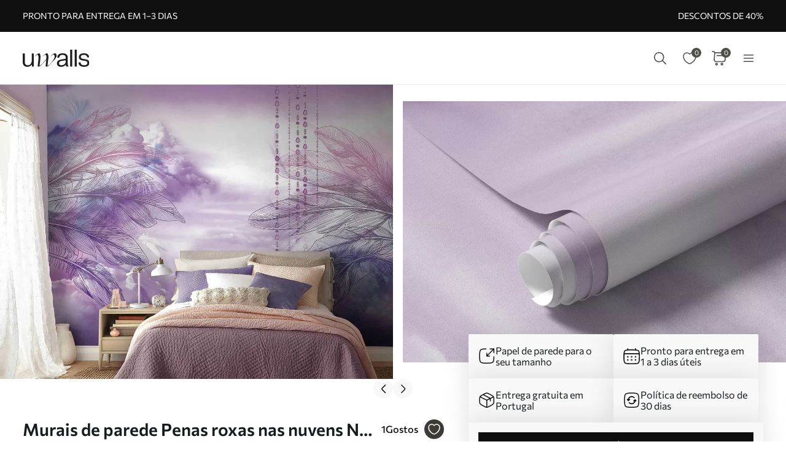

--- FILE ---
content_type: text/html; charset=UTF-8
request_url: https://uwalls.pt/papel-de-parede-3d/image/u59822
body_size: 275819
content:
<!DOCTYPE html>
<html lang="pt-PT" xml:lang="pt-PT" class="scrollbar-slim">
<head>
        <meta charset="UTF-8"/>
    <meta name="viewport" content="width=device-width, initial-scale=1.0, maximum-scale=1.0, user-scalable=0">
            <meta name="theme-color" content="rgb(15 15 15)" />
        <meta name="msapplication-config" content="/browserconfig.xml" />
    
            <link rel="preload" as="font" href="/css/redesign/font_lato.css" onload="this.onload=null;this.rel='stylesheet'" />
        <link rel="preload" as="font" href="/css/redesign/font_butler.css" onload="this.onload=null;this.rel='stylesheet'" />
        <link rel="preload" as="font" href="/css/redesign/font_commissioner.css" onload="this.onload=null;this.rel='stylesheet'" />
        <noscript>
            <link rel="preload" as="font" href="/css/redesign/font_lato.css" type="text/css" />
            <link rel="preload" as="font" href="/css/redesign/font_butler.css" type="text/css" />
        </noscript>
        <link rel="manifest" href="/manifest.json" />
    <link rel="icon" type="image/png" href="/favicon-16x16.png" sizes="16x16" />
    <link rel="icon" type="image/png" href="/favicon-32x32.png" sizes="32x32" />
    <link rel="icon" type="image/png" href="/favicon-48x48.png" sizes="48x48" />
    <link rel="icon" type="image/png" href="/favicon-96x96.png" sizes="96x96" />
    <link rel="apple-touch-icon" href="/img/apple-icon-57x57.png" sizes="57x57" />
    <link rel="apple-touch-icon" href="/img/apple-icon-60x60.png" sizes="60x60" />
    <link rel="apple-touch-icon" href="/img/apple-icon-72x72.png" sizes="72x72" />
    <link rel="apple-touch-icon" href="/img/apple-icon-76x76.png" sizes="76x76" />
    <link rel="apple-touch-icon" href="/img/apple-icon-114x114.png" sizes="114x114" />
    <link rel="apple-touch-icon" href="/img/apple-icon-120x120.png" sizes="120x120" />
    <link rel="apple-touch-icon" href="/img/apple-icon-144x144.png" sizes="144x144" />
    <link rel="apple-touch-icon" href="/img/apple-icon-152x152.png" sizes="152x152" />
    <link rel="apple-touch-icon" href="/img/apple-icon-180x180.png" sizes="180x180" />
    <link rel="mask-icon" href="/img/safari-pinned-tab.svg" color="#FB8122" />
    <title>Papel de parede Penas roxas nas nuvens Nao. u59822 - Uwalls.pt</title>
    <script data-cfasync="false">
    window.default_multimask_phone_country = 'pt';

    window.phone_code_templates = [];
            window.phone_code_templates.pt = '99-999-9999';
        window.phone_code_templates.gb = '99-9999-9999';
        window.phone_code_templates.fi = '(999)999-99-99';
        window.phone_code_templates.kg = '(999)999-999';
        window.phone_code_templates.lv = '99-999-999';
        window.phone_code_templates.lt = '(999)99-999';
        window.phone_code_templates.li = '(999)999-9999';
        window.phone_code_templates.lu = '(999)999-999';
        window.phone_code_templates.mk = '99-999-999';
        window.phone_code_templates.mt = '9999-9999';
        window.phone_code_templates.nl = '999-9999-99';
        window.phone_code_templates.no = '(999)99-999';
        window.phone_code_templates.kz = '(999)999-99-99';
        window.phone_code_templates.uz = '99-999-9999';
        window.phone_code_templates.rs = '99-999-9999';
        window.phone_code_templates.sk = '(999)999-999';
        window.phone_code_templates.si = '99-999-999';
        window.phone_code_templates.tj = '99-999-9999';
        window.phone_code_templates.tr = '(999)999-9999';
        window.phone_code_templates.me = '99-999-999';
        window.phone_code_templates.ca = '999-999-9999';
        window.phone_code_templates.ee = '999-9{4,5}';
        window.phone_code_templates.se = '99-999-9999';
        window.phone_code_templates.ch = '99-999-9999';
        window.phone_code_templates.cz = '(999)999-999';
        window.phone_code_templates.cy = '99-999-999';
        window.phone_code_templates.ge = '(999)999-999';
        window.phone_code_templates.dk = '99-99-99-99';
        window.phone_code_templates.eg = '(999)999-9999';
        window.phone_code_templates.il = '9-999-9999';
        window.phone_code_templates.ie = '(999)999-999';
        window.phone_code_templates.hr = '99-999-999';
        window.phone_code_templates.al = '(999)999-999';
        window.phone_code_templates.ar = '999-999-9999';
        window.phone_code_templates.am = '99-999-999';
        window.phone_code_templates.at = '(999)999-9{4,5}';
        window.phone_code_templates.az = '99-999-99-99';
        window.phone_code_templates.be = '(999)999-999';
        window.phone_code_templates.ba = '9{6,20}';
        window.phone_code_templates.br = '99-9{4,5}-9999';
        window.phone_code_templates.bg = '(999)999-999';
        window.phone_code_templates.cl = '99-9999-9999';
        window.phone_code_templates.co = '999-9999999';
        window.phone_code_templates.ec = '99-999-9999';
        window.phone_code_templates.fr = '9{9,13}';
        window.phone_code_templates.de = '9{6,20}';
        window.phone_code_templates.gr = '(999)999-9999';
        window.phone_code_templates.hu = '(999)999-999';
        window.phone_code_templates.it = '(999)9999-9{2,3}';
        window.phone_code_templates.mx = '999-999-9999';
        window.phone_code_templates.md = '99-999-999';
        window.phone_code_templates.py = '999-999-999';
        window.phone_code_templates.pe = '999-999-999';
        window.phone_code_templates.pl = '999999-999';
        window.phone_code_templates.ro = '99-999-9999';
        window.phone_code_templates.es = '(999)999-999';
        window.phone_code_templates.ua = '(99)999-99-99';
        window.phone_code_templates.uy = '99-999-999';
        window.phone_code_templates.us = '999-999-9999';
        
    window.phone_code_validators = [];
            window.phone_code_validators.pt = /^[0-9]{2}[-. ]?[0-9]{3}[-. ]?[0-9]{4}$/;
        window.phone_code_validators.gb = /^[0-9]{2}[-. ]?[0-9]{4}[-. ]?[0-9]{4}$/;
        window.phone_code_validators.fi = /^\([0-9]{3}\)[0-9]{3}[-. ]?[0-9]{2}[-. ]?[0-9]{2}$/;
        window.phone_code_validators.kg = /^\([0-9]{3}\)[0-9]{3}[-. ]?[0-9]{3}$/;
        window.phone_code_validators.lv = /^[0-9]{2}[-. ]?[0-9]{3}[-. ]?[0-9]{3}$/;
        window.phone_code_validators.lt = /^\([0-9]{3}\)[0-9]{2}[-. ]?[0-9]{3}$/;
        window.phone_code_validators.li = /^\([0-9]{3}\)[0-9]{3}[-. ]?[0-9]{4}$/;
        window.phone_code_validators.lu = /^\([0-9]{3}\)[0-9]{3}[-. ]?[0-9]{3}$/;
        window.phone_code_validators.mk = /^[0-9]{2}[-. ]?[0-9]{3}[-. ]?[0-9]{3}$/;
        window.phone_code_validators.mt = /^[0-9]{4}[-. ]?[0-9]{4}$/;
        window.phone_code_validators.nl = /^[0-9]{3}[-. ]?[0-9]{4}[-. ]?[0-9]{2}$/;
        window.phone_code_validators.no = /^\([0-9]{3}\)[0-9]{2}[-. ]?[0-9]{3}$/;
        window.phone_code_validators.kz = /^\([0-9]{3}\)[0-9]{3}[-. ]?[0-9]{2}[-. ]?[0-9]{2}$/;
        window.phone_code_validators.uz = /^[0-9]{2}[-. ]?[0-9]{3}[-. ]?[0-9]{4}$/;
        window.phone_code_validators.rs = /^[0-9]{2}[-. ]?[0-9]{3}[-. ]?[0-9]{4}$/;
        window.phone_code_validators.sk = /^\([0-9]{3}\)[0-9]{3}[-. ]?[0-9]{3}$/;
        window.phone_code_validators.si = /^[0-9]{2}[-. ]?[0-9]{3}[-. ]?[0-9]{3}$/;
        window.phone_code_validators.tj = /^[0-9]{2}[-. ]?[0-9]{3}[-. ]?[0-9]{4}$/;
        window.phone_code_validators.tr = /^\([0-9]{3}\)[0-9]{3}[-. ]?[0-9]{4}$/;
        window.phone_code_validators.me = /^[0-9]{2}[-. ]?[0-9]{3}[-. ]?[0-9]{3}$/;
        window.phone_code_validators.ca = /^[0-9]{3}[-. ]?[0-9]{3}[-. ]?[0-9]{4}$/;
        window.phone_code_validators.ee = /^[0-9]{3}[-. ]?[0-9]{4,5}$/;
        window.phone_code_validators.se = /^[0-9]{2}[-. ]?[0-9]{3}[-. ]?[0-9]{4}$/;
        window.phone_code_validators.ch = /^[0-9]{2}[-. ]?[0-9]{3}[-. ]?[0-9]{4}$/;
        window.phone_code_validators.cz = /^\([0-9]{3}\)[0-9]{3}[-. ]?[0-9]{3}$/;
        window.phone_code_validators.cy = /^[0-9]{2}[-. ]?[0-9]{3}[-. ]?[0-9]{3}$/;
        window.phone_code_validators.ge = /^\([0-9]{3}\)[0-9]{3}[-. ]?[0-9]{3}$/;
        window.phone_code_validators.dk = /^[0-9]{2}[-. ]?[0-9]{2}[-. ]?[0-9]{2}[-. ]?[0-9]{2}$/;
        window.phone_code_validators.eg = /^\([0-9]{3}\)[0-9]{3}[-. ]?[0-9]{4}$/;
        window.phone_code_validators.il = /^[0-9]{1}[-. ]?[0-9]{3}[-. ]?[0-9]{4}$/;
        window.phone_code_validators.ie = /^\([0-9]{3}\)[0-9]{3}[-. ]?[0-9]{3}$/;
        window.phone_code_validators.hr = /^[0-9]{2}[-. ]?[0-9]{3}[-. ]?[0-9]{3}$/;
        window.phone_code_validators.al = /^\([0-9]{3}\)[0-9]{3}[-. ]?[0-9]{3}$/;
        window.phone_code_validators.ar = /^[0-9]{3}[-. ]?[0-9]{3}[-. ]?[0-9]{4}$/;
        window.phone_code_validators.am = /^[0-9]{2}[-. ]?[0-9]{3}[-. ]?[0-9]{3}$/;
        window.phone_code_validators.at = /^\([0-9]{3}\)[0-9]{3}[-. ]?[0-9]{4,5}$/;
        window.phone_code_validators.az = /^[0-9]{2}[-. ]?[0-9]{3}[-. ]?[0-9]{2}[-. ]?[0-9]{2}$/;
        window.phone_code_validators.be = /^\([0-9]{3}\)[0-9]{3}[-. ]?[0-9]{3}$/;
        window.phone_code_validators.ba = /^[0-9]{6,}$/;
        window.phone_code_validators.br = /^[0-9]{2}[-. ]?[0-9]{4,5}[-. ]?[0-9]{4}$/;
        window.phone_code_validators.bg = /^\([0-9]{3}\)[0-9]{3}[-. ]?[0-9]{3}$/;
        window.phone_code_validators.cl = /^[0-9]{2}[-. ]?[0-9]{4}[-. ]?[0-9]{4}$/;
        window.phone_code_validators.co = /^[0-9]{3}[-. ]?[0-9]{7}$/;
        window.phone_code_validators.ec = /^[0-9]{2}[-. ]?[0-9]{3}[-. ]?[0-9]{4}$/;
        window.phone_code_validators.fr = /^[0-9]{9,}$/;
        window.phone_code_validators.de = /^[0-9]{6,}$/;
        window.phone_code_validators.gr = /^\([0-9]{3}\)[0-9]{3}[-. ]?[0-9]{4}$/;
        window.phone_code_validators.hu = /^\([0-9]{3}\)[0-9]{3}[-. ]?[0-9]{3}$/;
        window.phone_code_validators.it = /^\([0-9]{3}\)[0-9]{4}[-. ]?[0-9]{2,3}$/;
        window.phone_code_validators.mx = /^[0-9]{3}[-. ]?[0-9]{3}[-. ]?[0-9]{4}$/;
        window.phone_code_validators.md = /^[0-9]{2}[-. ]?[0-9]{3}[-. ]?[0-9]{3}$/;
        window.phone_code_validators.py = /^[0-9]{3}[-. ]?[0-9]{3}[-. ]?[0-9]{3}$/;
        window.phone_code_validators.pe = /^[0-9]{3}[-. ]?[0-9]{3}[-. ]?[0-9]{3}$/;
        window.phone_code_validators.pl = /^[0-9]{3}[0-9]{3}[-. ]?[0-9]{3}$/;
        window.phone_code_validators.ro = /^[0-9]{2}[-. ]?[0-9]{3}[-. ]?[0-9]{4}$/;
        window.phone_code_validators.es = /^\([0-9]{3}\)[0-9]{3}[-. ]?[0-9]{3}$/;
        window.phone_code_validators.ua = /^\([1-9][0-9]\)[0-9]{3}[-. ]?[0-9]{2}[-. ]?[0-9]{2}$/;
        window.phone_code_validators.uy = /^[0-9]{2}[-. ]?[0-9]{3}[-. ]?[0-9]{3}$/;
        window.phone_code_validators.us = /^[0-9]{3}[-. ]?[0-9]{3}[-. ]?[0-9]{4}$/;
        
    window.localized_countries_arr = [];
        window.localized_countries_arr = {"pt":"Portugal","gb":"Reino Unido","fi":"Finl\u00e2ndia","kg":"Quirguizist\u00e3o","lv":"Let\u00f3nia","lt":"Litu\u00e2nia","li":"Liechtenstein","lu":"Luxemburgo","mk":"Maced\u00f3nia","mt":"Malta","nl":"Pa\u00edses Baixos","no":"Noruega","kz":"Cazaquist\u00e3o","uz":"Uzbequist\u00e3o","rs":"S\u00e9rvia","sk":"Eslov\u00e1quia","si":"Eslov\u00e9nia","tj":"Tajiquist\u00e3o","tr":"Turquia","me":"Montenegro","ca":"Canad\u00e1","ee":"Est\u00f3nia","se":"Su\u00e9cia","ch":"Su\u00ed\u00e7a","cz":"Rep\u00fablica Checa","cy":"Chipre","ge":"Ge\u00f3rgia","dk":"Dinamarca","eg":"Egipto","il":"Israel","ie":"Irlanda","hr":"Cro\u00e1cia","al":"Alb\u00e2nia","ar":"Argentina","am":"Arm\u00e9nia","at":"\u00c1ustria","az":"Azerbaij\u00e3o","be":"B\u00e9lgica","ba":"B\u00f3snia e Herzegovina","br":"Brasil","bg":"Bulg\u00e1ria","cl":"Chile","co":"Colombia","ec":"Ecuador","fr":"Fran\u00e7a","de":"Alemanha","gr":"Gr\u00e9cia","hu":"Hungria","it":"It\u00e1lia","mx":"Mexico","md":"Moldova","py":"Paraguay","pe":"Peru","pl":"Pol\u00f3nia","ro":"Rom\u00e9nia","es":"Espanha","ua":"Ucr\u00e2nia","uy":"Uruguay","us":"EUA"};
    
    window.only_countries_arr = [];
        window.only_countries_arr = ["pt","gb","fi","kg","lv","lt","li","lu","mk","mt","nl","no","kz","uz","rs","sk","si","tj","tr","me","ca","ee","se","ch","cz","cy","ge","dk","eg","il","ie","hr","al","ar","am","at","az","be","ba","br","bg","cl","co","ec","fr","de","gr","hu","it","mx","md","py","pe","pl","ro","es","ua","uy","us"];
    
    window.preferred_countries = [];
        window.preferred_countries = ["pt","gb"];
    </script>
            

            <script data-cfasync="false" src="https://ajax.googleapis.com/ajax/libs/jquery/3.3.1/jquery.min.js"></script>
        <script>
            window.jQuery || document.write('<script data-cfasync="false" src="/js/lib/jquery-3.3.1.min.js"><\/script>');
        </script>
    
    <script data-cfasync="false">
    var dataLayer = dataLayer || [];
    var dataLayer_content = {
    "userIP": "3.22.175.252",
    "product_type": "murals",
    "is_proxy": 0,
    "ip": "3.22.175.252",
    "country": "",
    "ecomm_pagetype": "product",
    "ecomm_prodid": "u59822",
    "ecomm_totalvalue": "13.23",
    "ecomm_category": "Papel de parede de Penas",
    "contentName": "Mural de parede Penas roxas nas nuvens",
    "contentSKU": [
        "u59822"
    ]
};
    dataLayer.push(dataLayer_content);
</script>
    <!-- Google Optimize anti-flicker -->
    <!-- <style>.async-hide { opacity: 0 !important} </style>-->
    <!-- <script data-cfasync="false">
        (function(a,s,y,n,c,h,i,d,e){s.className+=' '+y;
            h.end=i=function(){s.className=s.className.replace(RegExp(' ?'+y),'')};
            (a[n]=a[n]||[]).hide=h;setTimeout(function(){i();h.end=null},c);
        })(window,document.documentElement,'async-hide','dataLayer',4000,{'GTM-W6TWLWM':true});
    </script>-->
    <!-- End Google Optimize anti-flicker -->
    <!-- Google Tag Manager -->
    <script data-cfasync="false">
        window.gtm_id = 'GTM-W6TWLWM';
    </script>
        <script defer data-cfasync="false">(function(w,d,s,l,i){w[l]=w[l]||[];w[l].push({'gtm.start':
                new Date().getTime(),event:'gtm.js'});var f=d.getElementsByTagName(s)[0],
            j=d.createElement(s),dl=l!='dataLayer'?'&l='+l:'';j.async=true;j.defer=true;j.src=
            'https://www.googletagmanager.com/gtm.js?id='+i+dl;f.parentNode.insertBefore(j,f);
        })(window,document,'script','dataLayer','GTM-W6TWLWM');</script>
        <!-- End Google Tag Manager -->

            <!-- Google Tag Manager -->
        <script defer data-cfasync="false">(function(w,d,s,l,i){w[l]=w[l]||[];w[l].push({'gtm.start':
                    new Date().getTime(),event:'gtm.js'});var f=d.getElementsByTagName(s)[0],
                j=d.createElement(s),dl=l!='dataLayer'?'&l='+l:'';j.async=true;j.defer=true;j.src=
                'https://www.googletagmanager.com/gtm.js?id='+i+dl;f.parentNode.insertBefore(j,f);
            })(window,document,'script','dataLayer','GTM-W7R7NWQ');</script>
        <!-- End Google Tag Manager -->
    
                    <script charset="UTF-8" src="//web.webpushs.com/js/push/af3bc6f4421aad7a000a6b860b6a7add_1.js" async></script>
        <!-- Start cookieyes banner -->
<script id="cookieyes" type="text/javascript"
        src="https://cdn-cookieyes.com/client_data/a92802e7f659cc6c2692a935/script.js"></script>
<!-- End cookieyes banner -->
    
    
        <script src="https://browser.sentry-cdn.com/8.34.0/bundle.min.js" crossorigin="anonymous">
    </script>
    <script>

        ;(function () {

            'use strict';

            Sentry.init({
                dsn: 'https://bf330e21d6f84e23a7f603695bbc6c68@sentry.itipteam.com/17',
                release : 'aee5968'
            });

        }) ();

    </script>
            <script type="text/javascript">
        !function(f,b,e,v,n,t,s){if(f.fbq)return;n=f.fbq=function(){n.callMethod?
            n.callMethod.apply(n,arguments):n.queue.push(arguments)};if(!f._fbq)f._fbq=n;
            n.push=n;n.loaded=!0;n.version='2.0';n.queue=[];t=b.createElement(e);t.async=!0;
            t.src=v;s=b.getElementsByTagName(e)[0];s.parentNode.insertBefore(t,s)}(window,
            document,'script','https://connect.facebook.net/en_US/fbevents.js');
    </script>
        <script type="text/javascript">
            fbq('init', '548076460592999');
        fbq('track', 'PageView');
</script>
        <script type="text/javascript">
        /* Facebook Integration Event Tracking */
fbq('set', 'agent', 'itip-client', '548076460592999');
fbq('track', 'ViewContent', {
    "content_name": "Mural de parede Penas roxas nas nuvens",
    "content_ids": "[\"u59822\"]",
    "content_type": "product",
    "contents": "[{\"id\":\"u59822\",\"quantity\":1}]",
    "content_category": "Papel de parede de Penas",
    "value": "13.23",
    "currency": "EUR"
});    </script>
    <meta name="keywords" content="roxo,pena,lilás,Adequado para o quarto das crianças">
<meta name="description" content="Encomende papel de parede Penas roxas nas nuvens ☆ Loja online UWALLS.PT ☆ Entrega gratuita na Polonia ☆ Papeis de parede com fotos personalizados, grande selecao">
<meta name="og:url" content="https://uwalls.pt/papel-de-parede-3d/image/u59822">
<meta name="og:title" content="Papel de parede Penas roxas nas nuvens Nao. u59822 - Uwalls.pt">
<meta name="og:description" content="Encomende papel de parede Penas roxas nas nuvens ☆ Loja online UWALLS.PT ☆ Entrega gratuita na Polonia ☆ Papeis de parede com fotos personalizados, grande selecao">
<meta name="og:type" content="website">
<meta name="og:locale" content="pt_PT">
<meta name="og:image" content="https://static.uwalls.pt/products/0/356/u59822pib1m.jpg">
<meta name="og:site_name" content="uwalls.pt">
<meta name="og:updated_time" content="01 feb 2026 17:51:15">
<link href="https://uwalls.it/carta-da-parati-3d/image/u59822" rel="alternate" hreflang="it-IT">
<link href="https://uwalls.fr/papier-peint-3d/image/u59822" rel="alternate" hreflang="fr-FR">
<link href="https://uwalls.es/murales-de-pared-3d/image/u59822" rel="alternate" hreflang="es-ES">
<link href="https://uwalls.ro/fototapet-3d/image/u59822" rel="alternate" hreflang="ro-RO">
<link href="https://uwalls.de/fototapeten-3d/image/u59822" rel="alternate" hreflang="de-DE">
<link href="https://uwalls.pl/fototapety-3d/image/u59822" rel="alternate" hreflang="pl-PL">
<link href="https://uwalls.com/wall-murals-3d/image/u59822" rel="alternate" hreflang="x-default">
<link href="https://uwalls.com/es/murales-de-pared/image/u59822" rel="alternate" hreflang="es-US">
<link href="https://uwalls.co.uk/wall-murals-3d/image/u59822" rel="alternate" hreflang="en-GB">
<link href="https://uwalls.nl/fotobehang-3d/image/u59822" rel="alternate" hreflang="nl-NL">
<link href="https://spalerna.com.ua/fotoshpaleri-3d/image/u59822" rel="alternate" hreflang="uk-UA">
<link href="https://uwalls.cz/fototapety-3d/image/u59822" rel="alternate" hreflang="cs-CZ">
<link href="https://uwalls.hu/fototapetak-3d/image/u59822" rel="alternate" hreflang="hu-HU">
<link href="https://uwalls.sk/fototapety-3d/image/u59822" rel="alternate" hreflang="sk-SK">
<link href="https://uwalls.pt/papel-de-parede-3d/image/u59822" rel="alternate" hreflang="pt-PT">
<link href="https://uwalls.se/fototapet-3d/image/u59822" rel="alternate" hreflang="sv-SE">
<link href="https://uwalls.ee/fototapeedid-3d/image/u59822" rel="alternate" hreflang="et-EE">
<link href="https://uwalls.bg/fototapeti-3d/image/u59822" rel="alternate" hreflang="bg-BG">
<link href="https://uwalls.fi/valokuvatapetti-3d/image/u59822" rel="alternate" hreflang="fi-FI">
<link href="https://uwalls.gr/tapetsaries-toihoi-trisdiastates/image/u59822" rel="alternate" hreflang="el-GR">
<link href="https://uwalls.at/fototapeten-3d/image/u59822" rel="alternate" hreflang="de-AT">
<link href="https://uwalls.no/fototapet-3d-veggmalerier/image/u59822" rel="alternate" hreflang="nb-NO">
<link href="https://uwalls.be/fotobehang-3d/image/u59822" rel="alternate" hreflang="nl-BE">
<link href="https://uwalls.be/fr/papier-peint-3d/image/u59822" rel="alternate" hreflang="fr-BE">
<link href="https://uwalls.dk/fototapet-3d-vaegmalerier/image/u59822" rel="alternate" hreflang="da-DK">
<link href="https://uwalls.ch/fototapeten-en-3d/image/u59822" rel="alternate" hreflang="de-CH">
<link href="https://uwalls.ch/fr/papier-peint-tableaux-murales-3d/image/u59822" rel="alternate" hreflang="fr-CH">
<link href="https://uwalls.me/tapete-za-zid-3d/image/u59822" rel="alternate" hreflang="sr-ME">
<link href="https://uwalls.md/fototapet-3d/image/u59822" rel="alternate" hreflang="ro-MD">
<link href="https://uwalls.lv/fototapetes-3d-sienas-gleznojumi/image/u59822" rel="alternate" hreflang="lv-LV">
<link href="https://uwalls.lt/fototapetai-3d-sienu-freskos/image/u59822" rel="alternate" hreflang="lt-LT">
<link href="https://uwalls.rs/fototapeti-3d/image/u59822" rel="alternate" hreflang="sr-RS">
<link href="https://uwalls.com.hr/fototapete-3d/image/u59822" rel="alternate" hreflang="hr-HR">
<link href="https://ca.uwalls.com/wall-murals-3d/image/u59822" rel="alternate" hreflang="en-CA">
<link href="https://ca.uwalls.com/fr/papier-peint-3d/image/u59822" rel="alternate" hreflang="fr-CA">
<link href="https://uwalls.si/fototapete-3d/image/u59822" rel="alternate" hreflang="sl-SI">
<link href="https://uwalls.ie/wall-murals/image/u59822" rel="alternate" hreflang="en-IE">
<link href="https://uwalls.mx/papel-tapiz/image/u59822" rel="alternate" hreflang="es-MX">
<link href="https://uwalls.com.br/papel-de-parede/image/u59822" rel="alternate" hreflang="pt-BR">
<link href="https://uwalls.ar/murales-de-pared/image/u59822" rel="alternate" hreflang="es-AR">
<link href="https://uwalls.com.co/murales-de-pared/image/u59822" rel="alternate" hreflang="es-CO">
<link href="https://uwalls.cl/murales-de-pared/image/u59822" rel="alternate" hreflang="es-CL">
<link href="https://uwalls.com.pe/murales-de-pared/image/u59822" rel="alternate" hreflang="es-PE">
<link href="https://uwalls.com.ec/murales-de-pared/image/u59822" rel="alternate" hreflang="es-EC">
<link href="https://uwalls.com.uy/murales-de-pared/image/u59822" rel="alternate" hreflang="es-UY">
<link href="https://uwalls.com.py/murales-de-pared/image/u59822" rel="alternate" hreflang="es-PY">
<link href="https://uwalls.pt/papel-de-parede-3d/image/u59822" rel="canonical">
<link id="singleProductImageMainInterior" href="https://static.uwalls.pt/products/0/356/u59822pib1m_600.webp" rel="preload" as="image">
<link id="singleProductImageMainCropper" href="https://static.uwalls.pt/products/0/356/u59822p_600.webp" rel="preload" as="image">
<link href="https://static.uwalls.pt/products/0/356/u59822p_1200.webp" rel="preload" as="image">
<link href="/assets_rl/css-compress/20260201_09_52_aee5968/798605d8012e0b731da7b93ce140e212.css?v=1769939553" rel="stylesheet">
<script>window.analyticsTypes={"blockType":{"relevantPicturesCrop":{"type":"blockType","id":1,"value":"relevantPicturesCrop"},"cropConsultation":{"type":"blockType","id":2,"value":"cropConsultation"},"cropVisualization":{"type":"blockType","id":3,"value":"cropVisualization"}},"event":{"productView":{"type":"event","id":1,"value":"productView"},"addToCart":{"type":"event","id":2,"value":"addToCart"},"productOrder":{"type":"event","id":3,"value":"productOrder"},"addToFavorite":{"type":"event","id":4,"value":"addToFavorite"},"productCardView":{"type":"event","id":5,"value":"productCardView"},"lead":{"type":"event","id":6,"value":"lead"},"custom":{"type":"event","id":7,"value":"custom"},"customNewProduct":{"type":"event","id":8,"value":"customNewProduct"}},"pageType":{"home":{"type":"pageType","id":1,"value":"home"},"category":{"type":"pageType","id":2,"value":"category"},"product":{"type":"pageType","id":3,"value":"product"},"cart":{"type":"pageType","id":4,"value":"cart"},"purchase":{"type":"pageType","id":5,"value":"purchase"},"other":{"type":"pageType","id":6,"value":"other"}},"productType":{"murals":{"type":"productType","id":1,"value":"murals"},"canvas":{"type":"productType","id":2,"value":"canvas"},"wallpapers":{"type":"productType","id":3,"value":"wallpapers"}}};window.analyticsEnabled=true;window.domainID=22;window.enable_promocodes_subscribe=0;window.fbIds=["548076460592999"];window.promocodes_subscribe_popup_delay=20;window.website_lang='pt';window.website_locale='pt-PT';window.userCountry='US';window.userCountryState='';window.userCountryStateCode='';window.productTypeID=1;window.pageType='product';window.promocodeSubscribeExcludedProductTypes='1,3';window.promocodeSubscribeExcludedPageTypes='product,cart,order';window.categoryProductSliderEnabled=1;window.menuLangPrefix='';window.versionHash='aee5968';</script>    <meta name="csrf-param" content="_csrf">
<meta name="csrf-token" content="zUJdoJw-Mlc9Bm0y9RCN0lgMqH98pg2QOs3rtJ2XsiiYNW7s_3pLPVhBNR-bV6CaajvPETnWaeBAkrvO__nebQ==">
</head>
<body class="d-flex flex-column scrollbar-slim device-desktop units-metric site-uwalls">
    <?xml version="1.0" encoding="utf-8"?><svg xmlns="http://www.w3.org/2000/svg" xmlns:xlink="http://www.w3.org/1999/xlink" style="display: none;"><symbol fill="none" viewBox="0 0 24 24" id="brand-bill" xmlns="http://www.w3.org/2000/svg"><path d="M4.301 3A.3.3 0 0 0 4 3.301V18.46c0 1.07.873 1.94 1.944 1.94h12.099l.002-.001a2.304 2.304 0 0 0 2.27-2.3v-3.484a.3.3 0 0 0-.3-.301h-3.71v-1.475a.3.3 0 0 0-.056-.171 4.008 4.008 0 0 0 3.762-3.992 4.007 4.007 0 0 0-3.707-3.987V3.301A.3.3 0 0 0 16.005 3H4.301Zm.299.6h11.106v1.09a4.007 4.007 0 0 0-3.707 3.986 4.008 4.008 0 0 0 3.762 3.992.3.3 0 0 0-.055.171v5.26c0 .674.29 1.28.752 1.7H5.944c-.75 0-1.344-.591-1.344-1.339V3.6Zm11.405 1.679a3.398 3.398 0 1 1 0 6.796 3.399 3.399 0 1 1 0-6.796Zm.067.75a.3.3 0 0 0-.302.301v.47h-.062c-.575 0-1.018.504-1.018 1.087 0 .584.443 1.09 1.018 1.09h.594c.222 0 .42.197.42.487s-.198.49-.42.49h-1.13a.3.3 0 1 0 0 .6h.598v.47a.3.3 0 0 0 .578.114.298.298 0 0 0 .022-.115v-.472c.542-.038.95-.527.95-1.087 0-.584-.443-1.087-1.018-1.087h-.594c-.222 0-.42-.2-.42-.49s.198-.487.42-.487h1.13a.3.3 0 1 0 0-.6h-.468v-.47a.298.298 0 0 0-.184-.277.3.3 0 0 0-.114-.024ZM6.907 7.106a.3.3 0 1 0 0 .6h3.517a.3.3 0 0 0 0-.6H6.907Zm0 3.18a.299.299 0 0 0-.3.3.3.3 0 0 0 .3.3h3.517a.3.3 0 0 0 0-.6H6.907Zm0 3.18a.302.302 0 0 0-.3.299.3.3 0 0 0 .3.301h6.491a.299.299 0 0 0 .213-.513.299.299 0 0 0-.213-.087h-6.49Zm9.397 1.449h3.41v3.184c0 .948-.755 1.7-1.705 1.7-.95 0-1.705-.752-1.705-1.7v-3.184Zm-9.397 1.73a.302.302 0 0 0-.3.3.3.3 0 0 0 .3.3h6.491a.3.3 0 0 0 .278-.415.3.3 0 0 0-.278-.184h-6.49Z" fill="#959595" stroke="#959595" stroke-width=".5"/></symbol><symbol fill="none" viewBox="0 0 35 18" id="brand-blik-gray" xmlns="http://www.w3.org/2000/svg"><path d="M.1.667H3v6.235c.292-.12.55-.24.824-.344 3.141-1.085 6.54.861 7.192 4.134a5.544 5.544 0 0 1-4.325 6.528c-2.97.62-5.94-1.378-6.506-4.375a6.366 6.366 0 0 1-.103-1.137V.804C.099.787.099.736.099.667Zm5.51 13.797c1.458 0 2.642-1.188 2.66-2.652 0-1.465-1.185-2.67-2.644-2.67a2.657 2.657 0 0 0-2.66 2.67 2.638 2.638 0 0 0 2.643 2.652ZM34.874 17.238h-3.639a.225.225 0 0 1-.206-.104 1082.959 1082.959 0 0 0-3.88-5.512c-.033-.052-.068-.086-.12-.172v5.77h-2.9V.667h2.9v10.697c.018 0 .018.017.035.017.034-.034.052-.069.086-.103 1.27-1.602 2.523-3.187 3.793-4.79.069-.085.138-.137.258-.12h3.244c-1.373 1.688-2.73 3.342-4.085 5.013 1.51 1.946 3.004 3.893 4.514 5.857ZM13.18.667h2.9V17.22h-2.9V.667ZM21.557 17.22h-2.9V6.387h2.9V17.22Z" fill="#0F0F0F" fill-opacity=".2"/><path d="M8.37 4.956A2.132 2.132 0 0 0 10.5 2.82c0-1.18-.954-2.136-2.13-2.136A2.132 2.132 0 0 0 6.243 2.82c0 1.18.953 2.136 2.129 2.136Z" fill="#0F0F0F" fill-opacity=".2"/></symbol><symbol fill="none" viewBox="0 0 60 28" id="brand-blik-white" xmlns="http://www.w3.org/2000/svg"><g clip-path="url(#aca)" fill="#fff"><path d="M.471-.059h4.912V10.5c.494-.204.93-.409 1.395-.584 5.319-1.837 11.073 1.459 12.178 7a9.388 9.388 0 0 1-7.324 11.055C6.603 29.02 1.575 25.637.616 20.562a10.777 10.777 0 0 1-.174-1.925V.175C.47.145.47.058.47-.06Zm9.33 23.363c2.47 0 4.475-2.013 4.504-4.492 0-2.479-2.005-4.52-4.475-4.52a4.498 4.498 0 0 0-4.505 4.52A4.467 4.467 0 0 0 9.8 23.304ZM59.355 28H53.193a.38.38 0 0 1-.349-.175c-2.18-3.121-4.36-6.213-6.568-9.334-.058-.087-.116-.145-.204-.291v9.77h-4.911V-.058h4.911v18.113c.03 0 .03.03.058.03.059-.06.088-.118.146-.176 2.15-2.712 4.272-5.396 6.423-8.108.116-.146.233-.234.436-.204h5.493c-2.325 2.858-4.621 5.658-6.917 8.487 2.558 3.296 5.086 6.592 7.644 9.917ZM22.618-.059h4.912v28.03h-4.912V-.06ZM36.801 27.97h-4.912V9.626h4.912v18.346Z"/><path d="M14.48 7.204a3.61 3.61 0 0 0 3.604-3.617A3.61 3.61 0 0 0 14.48-.029a3.61 3.61 0 0 0-3.604 3.616 3.61 3.61 0 0 0 3.604 3.617Z"/></g><defs><clipPath id="aca"><path fill="#fff" transform="translate(.5)" d="M0 0h59v28H0z"/></clipPath></defs></symbol><symbol fill="none" viewBox="0 0 62 20" id="brand-paypal-gray" xmlns="http://www.w3.org/2000/svg"><g clip-path="url(#ada)" fill="#0F0F0F" fill-opacity=".2"><path d="M2.532 1.667c-.18 0-.332.13-.36.308L.098 15.176a.34.34 0 0 0 .333.39h2.46c.178 0 .33-.13.359-.308l.61-3.876a.364.364 0 0 1 .359-.309h2.236c2.613 0 4.832-1.913 5.237-4.506.408-2.615-1.627-4.895-4.512-4.9H2.532Zm2.39 2.947h1.79c1.473 0 1.953.872 1.801 1.837-.151.967-.896 1.679-2.321 1.679H4.37l.553-3.516Zm11.773.897c-.621.002-1.336.13-2.138.466-1.841.77-2.725 2.36-3.1 3.52 0 0-1.195 3.54 1.504 5.484 0 0 2.504 1.872 5.322-.115l-.049.31a.34.34 0 0 0 .191.36c.045.02.093.03.141.03h2.335c.18 0 .332-.13.36-.308l1.42-9.04a.34.34 0 0 0-.332-.39h-2.335c-.18 0-.332.13-.36.307l-.076.487s-1.02-1.118-2.883-1.11Zm.076 2.856c.268 0 .514.037.734.108 1.007.324 1.579 1.296 1.413 2.349-.204 1.296-1.263 2.25-2.622 2.25-.268 0-.513-.036-.733-.107-1.008-.325-1.583-1.296-1.417-2.349.204-1.297 1.266-2.251 2.625-2.251ZM36.16 1.667c-.179 0-.331.13-.359.308l-2.074 13.201a.34.34 0 0 0 .332.39h2.46c.18 0 .332-.13.36-.308l.61-3.876a.364.364 0 0 1 .358-.309h2.237c2.613 0 4.831-1.913 5.236-4.506.409-2.615-1.626-4.895-4.511-4.9H36.16Zm2.392 2.947h1.79c1.472 0 1.952.872 1.8 1.837-.151.967-.896 1.679-2.322 1.679H38l.552-3.516Zm11.772.897c-.622.002-1.336.13-2.139.466-1.84.77-2.724 2.36-3.1 3.52 0 0-1.194 3.54 1.505 5.484 0 0 2.503 1.872 5.322-.115l-.049.31a.34.34 0 0 0 .333.39h2.335c.179 0 .331-.13.36-.308l1.42-9.04a.34.34 0 0 0-.333-.39h-2.335c-.179 0-.331.13-.36.307l-.076.487s-1.02-1.118-2.883-1.11Zm.076 2.856c.268 0 .513.037.733.108 1.008.324 1.58 1.296 1.414 2.349-.204 1.296-1.264 2.25-2.622 2.25-.268 0-.513-.036-.734-.107-1.007-.325-1.582-1.296-1.417-2.349.204-1.297 1.267-2.251 2.626-2.251ZM23.79 5.827a.274.274 0 0 0-.261.358l2.56 7.973-2.315 3.757a.274.274 0 0 0 .232.418h2.736a.454.454 0 0 0 .39-.22l7.15-11.87a.274.274 0 0 0-.234-.416h-2.736a.454.454 0 0 0-.392.224l-2.814 4.769-1.429-4.734a.365.365 0 0 0-.348-.26l-2.54.001ZM58.966 1.667a.364.364 0 0 0-.36.308l-2.075 13.2a.34.34 0 0 0 .333.392h2.46c.179 0 .332-.131.36-.309l2.074-13.201a.34.34 0 0 0-.192-.36.336.336 0 0 0-.14-.03h-2.46Z"/></g><defs><clipPath id="ada"><path fill="#fff" transform="translate(.082)" d="M0 0h61.667v20H0z"/></clipPath></defs></symbol><symbol fill="none" viewBox="0 0 75 28" id="brand-paypal-white" xmlns="http://www.w3.org/2000/svg"><g clip-path="url(#aea)" fill="#fff"><path d="M3.446 5.6a.438.438 0 0 0-.433.372L.52 21.928a.412.412 0 0 0 .23.435c.054.024.111.037.17.037h2.957a.439.439 0 0 0 .432-.372l.733-4.686a.439.439 0 0 1 .432-.373h2.688c3.142 0 5.808-2.313 6.295-5.446.492-3.16-1.955-5.917-5.423-5.923H3.446ZM6.32 9.162h2.151c1.771 0 2.348 1.054 2.166 2.22-.183 1.169-1.078 2.03-2.791 2.03h-2.19l.664-4.25Zm14.152 1.084c-.747.003-1.606.157-2.57.563-2.213.93-3.276 2.854-3.727 4.256 0 0-1.436 4.278 1.809 6.628 0 0 3.01 2.262 6.397-.14l-.059.375a.413.413 0 0 0 .23.434.4.4 0 0 0 .17.038h2.807a.439.439 0 0 0 .432-.372L27.67 11.1a.412.412 0 0 0-.23-.435.401.401 0 0 0-.17-.038h-2.807a.439.439 0 0 0-.432.373l-.092.588s-1.226-1.351-3.466-1.343Zm.092 3.452c.322 0 .617.044.882.13 1.21.393 1.898 1.567 1.699 2.84-.245 1.566-1.519 2.72-3.152 2.72-.322 0-.617-.044-.882-.13-1.211-.392-1.902-1.566-1.703-2.84.245-1.566 1.522-2.72 3.156-2.72ZM43.872 5.6a.438.438 0 0 0-.432.372l-2.494 15.956a.412.412 0 0 0 .231.435c.053.024.11.037.17.037h2.957a.439.439 0 0 0 .432-.372l.732-4.686a.439.439 0 0 1 .432-.373h2.689c3.141 0 5.808-2.313 6.294-5.446.492-3.16-1.955-5.917-5.423-5.923h-5.588Zm2.875 3.562h2.15c1.772 0 2.349 1.054 2.166 2.22-.182 1.169-1.078 2.03-2.791 2.03h-2.19l.665-4.25Zm14.151 1.084c-.747.003-1.606.157-2.57.563-2.213.93-3.276 2.854-3.727 4.256 0 0-1.435 4.278 1.81 6.628 0 0 3.008 2.262 6.396-.14l-.058.375a.412.412 0 0 0 .23.435c.054.024.111.037.17.037h2.807a.439.439 0 0 0 .432-.372L68.096 11.1a.413.413 0 0 0-.23-.435.403.403 0 0 0-.17-.038H64.89a.439.439 0 0 0-.432.373l-.092.588s-1.226-1.351-3.467-1.343Zm.092 3.452c.322 0 .617.044.882.13 1.211.393 1.898 1.567 1.7 2.84-.246 1.566-1.52 2.72-3.153 2.72-.322 0-.617-.044-.882-.13-1.21-.392-1.902-1.566-1.703-2.84.245-1.566 1.523-2.72 3.156-2.72ZM29 10.628c-.222 0-.38.22-.312.433l3.078 9.637-2.783 4.541a.331.331 0 0 0 .279.505h3.289a.543.543 0 0 0 .467-.266l8.596-14.348a.331.331 0 0 0-.28-.502h-3.29a.542.542 0 0 0-.47.27l-3.384 5.765-1.717-5.721a.439.439 0 0 0-.419-.314h-3.053ZM71.286 5.6a.439.439 0 0 0-.432.372l-2.495 15.956a.411.411 0 0 0 .23.435.402.402 0 0 0 .17.037h2.958a.439.439 0 0 0 .432-.372L74.642 6.07a.413.413 0 0 0-.23-.434.402.402 0 0 0-.169-.037h-2.957Z"/></g><defs><clipPath id="aea"><path fill="#fff" transform="translate(.5)" d="M0 0h74v28H0z"/></clipPath></defs></symbol><symbol fill="none" viewBox="0 0 41 20" id="brand-payu-gray" xmlns="http://www.w3.org/2000/svg"><g clip-path="url(#afa)"><path d="m37.81 4.19-2.383-.001c-.26 0-.47.21-.47.471v.333h.165c1.076 0 1.476.178 1.476 1.16V7.55h1.21c.26 0 .471-.21.471-.47l.001-2.418c0-.26-.21-.471-.47-.471ZM24.807 7.942c-.11-.138-.318-.157-.526-.157h-.156c-.52 0-.723.16-.838.66l-1.443 6.01c-.18.739-.434.874-.867.874-.53 0-.742-.127-.954-.877l-1.634-6.01c-.135-.504-.335-.657-.854-.657h-.14c-.21 0-.418.019-.525.16-.108.14-.071.349-.016.555l1.652 6.063c.31 1.16.678 2.12 2.054 2.12.257 0 .495-.036.692-.102-.417 1.315-.842 1.895-2.094 2.024-.254.021-.42.058-.511.181-.096.128-.074.312-.04.476l.035.156c.074.36.202.582.605.582a1.6 1.6 0 0 0 .136-.006c1.87-.123 2.872-1.132 3.458-3.482l2-8.017c.047-.205.076-.415-.034-.553Zm-10.06 4.618v1.213c0 .99-.366 1.562-2.237 1.562-1.236 0-1.837-.448-1.837-1.37 0-1.01.603-1.405 2.15-1.405h1.924ZM12.51 7.53c-1.02 0-1.659.128-1.902.176-.429.094-.608.212-.608.7v.14c0 .192.028.325.089.418.07.109.184.164.339.164.075 0 .162-.012.266-.039.245-.061 1.028-.188 1.885-.188 1.54 0 2.168.427 2.168 1.475v.934h-1.941c-2.496 0-3.658.844-3.658 2.655 0 1.757 1.2 2.724 3.38 2.724 2.59 0 3.744-.883 3.744-2.863v-3.45c0-1.915-1.23-2.847-3.762-2.847ZM7.618 8.69c0 1.443-.367 2.224-2.306 2.224H2.328V7.193c0-.516.191-.708.706-.708h2.278c1.46 0 2.306.361 2.306 2.206Zm-2.306-3.7H2.738C1.363 4.991.75 5.606.75 6.984v8.851c0 .532.17.703.702.703h.174c.531 0 .702-.17.702-.703v-3.443h2.984c2.65 0 3.884-1.176 3.884-3.7 0-2.525-1.235-3.7-3.884-3.7Zm32.73-3.296H36.84a.238.238 0 0 1-.237-.238V.237c0-.13.107-.237.237-.237h1.202c.131 0 .238.107.238.238v1.22a.238.238 0 0 1-.238.237ZM40.4 4.191h-1.77a.35.35 0 0 1-.35-.35l.001-1.796a.35.35 0 0 1 .35-.35h1.77a.35.35 0 0 1 .349.35v1.796a.35.35 0 0 1-.35.35ZM35.425 7.55a.47.47 0 0 1-.47-.472V4.993h-.173c-1.076 0-1.476.178-1.476 1.16V8.97l-.002.052v3.21c0 .392-.075.705-.23.947-.294.453-.875.659-1.804.66-.929-.001-1.51-.207-1.803-.66-.156-.242-.231-.554-.231-.947v-3.21l-.001-.052v-.503l-.001-.015V6.153c0-.982-.4-1.16-1.476-1.16h-.339c-1.076 0-1.476.178-1.476 1.16v6.078c0 .978.22 1.806.646 2.473.82 1.293 2.411 1.982 4.673 1.982h.016c2.262 0 3.852-.689 4.674-1.982.425-.667.645-1.495.645-2.473V7.55h-1.172Z" fill="#0F0F0F" fill-opacity=".2"/></g><defs><clipPath id="afa"><path fill="#fff" transform="translate(.75)" d="M0 0h40v20H0z"/></clipPath></defs></symbol><symbol fill="none" viewBox="0 0 57 28" id="brand-payu-white" xmlns="http://www.w3.org/2000/svg"><g clip-path="url(#aga)"><path d="M52.382 5.865h-3.336a.66.66 0 0 0-.659.66v.466h.231c1.506 0 2.067.249 2.067 1.623v1.954l1.695.001a.66.66 0 0 0 .659-.66V6.526a.66.66 0 0 0-.657-.66ZM34.178 11.12c-.154-.194-.445-.22-.737-.22h-.218c-.727 0-1.013.224-1.174.923l-2.02 8.415c-.252 1.034-.606 1.223-1.212 1.223-.743 0-1.04-.177-1.336-1.227l-2.288-8.415c-.19-.705-.469-.92-1.196-.92h-.195c-.294 0-.586.027-.736.224-.15.196-.1.49-.022.777l2.312 8.488c.434 1.625.95 2.97 2.876 2.97.36 0 .692-.05.97-.144-.585 1.841-1.18 2.653-2.933 2.834-.355.03-.586.08-.715.253-.134.18-.103.437-.056.667l.049.217c.104.504.282.816.846.816.06 0 .123-.003.192-.01 2.617-.171 4.02-1.583 4.84-4.873l2.8-11.224c.067-.288.107-.58-.047-.774Zm-14.084 6.465v1.699c0 1.384-.513 2.186-3.132 2.186-1.73 0-2.571-.627-2.571-1.918 0-1.415.844-1.967 3.01-1.967h2.692Zm-3.132-7.043c-1.428 0-2.322.18-2.662.248-.6.13-.852.296-.852.98v.196c0 .268.04.454.125.585.099.152.258.23.474.23.105 0 .227-.018.372-.055.344-.086 1.44-.264 2.64-.264 2.156 0 3.034.599 3.034 2.065v1.308h-2.717c-3.493 0-5.12 1.181-5.12 3.717 0 2.46 1.68 3.814 4.73 3.814 3.626 0 5.243-1.236 5.243-4.01v-4.83c0-2.68-1.723-3.984-5.267-3.984Zm-6.848 1.627c0 2.019-.515 3.113-3.229 3.113H2.707V10.07c0-.723.268-.991.99-.991h3.188c2.045 0 3.229.505 3.229 3.089Zm-3.229-5.18H3.282C1.357 6.988.5 7.848.5 9.778v12.39c0 .746.238.985.982.985h.244c.743 0 .982-.239.982-.984v-4.821h4.178c3.71 0 5.437-1.646 5.437-5.18s-1.727-5.18-5.437-5.18Zm45.821-4.615h-1.682a.333.333 0 0 1-.333-.333l.001-1.707c0-.184.15-.333.333-.333h1.682c.184 0 .332.15.332.334V2.04a.333.333 0 0 1-.333.333Zm3.301 3.495-2.477-.001a.49.49 0 0 1-.489-.49V2.862c.001-.27.22-.49.49-.49h2.477c.27 0 .49.22.49.491l-.001 2.513c0 .271-.22.49-.49.49Zm-6.963 4.7a.659.659 0 0 1-.658-.66l.001-2.917h-.243c-1.506 0-2.066.249-2.066 1.623v3.943c-.001.024-.003.047-.003.072v4.495c0 .549-.105.986-.323 1.325-.41.634-1.224.922-2.525.924-1.3-.002-2.113-.29-2.523-.923-.219-.34-.325-.777-.325-1.326v-4.495l-.001-.072v-.706l-.001-.02V8.614c0-1.374-.56-1.623-2.066-1.623h-.474c-1.507 0-2.067.249-2.067 1.623v8.51c0 1.369.308 2.527.903 3.462 1.15 1.81 3.377 2.774 6.543 2.774h.023c3.166 0 5.393-.964 6.542-2.774.596-.935.904-2.093.904-3.462v-6.556h-1.64Z" fill="#fff"/></g><defs><clipPath id="aga"><path fill="#fff" transform="translate(.5)" d="M0 0h56v28H0z"/></clipPath></defs></symbol><symbol fill="none" viewBox="0 0 40 40" id="crop" xmlns="http://www.w3.org/2000/svg"><path fill-rule="evenodd" clip-rule="evenodd" d="M8.333 2.083c.69 0 1.25.56 1.25 1.25v15c0 3.179.003 5.436.233 7.15.226 1.676.648 2.642 1.354 3.347.705.706 1.671 1.129 3.348 1.354 1.713.23 3.97.233 7.149.233h15a1.25 1.25 0 0 1 0 2.5h-3.75v3.75a1.25 1.25 0 0 1-2.5 0v-3.75h-8.844c-3.063 0-5.49 0-7.388-.255-1.954-.263-3.536-.817-4.783-2.064-1.247-1.247-1.8-2.829-2.064-4.783-.255-1.899-.255-4.325-.255-7.388V9.584h-3.75a1.25 1.25 0 0 1 0-2.5h3.75v-3.75c0-.69.56-1.25 1.25-1.25Zm17.149 7.733c-1.713-.23-3.97-.232-7.149-.232h-5a1.25 1.25 0 1 1 0-2.5h5.094c3.063 0 5.49 0 7.388.255 1.954.262 3.536.816 4.783 2.063 1.247 1.248 1.8 2.83 2.063 4.783.256 1.899.256 4.325.256 7.388v5.094a1.25 1.25 0 0 1-2.5 0v-5c0-3.178-.003-5.436-.233-7.149-.226-1.677-.649-2.643-1.354-3.348-.705-.705-1.671-1.128-3.348-1.354Z" fill="#0F0F0F"/></symbol><symbol fill="none" viewBox="0 0 40 40" id="earth" xmlns="http://www.w3.org/2000/svg"><g stroke="#0F0F0F" stroke-width="2.5"><path d="M20 36.667c9.205 0 16.667-7.462 16.667-16.667 0-9.205-7.462-16.666-16.667-16.666-9.205 0-16.667 7.461-16.667 16.666S10.795 36.667 20 36.667Z"/><path d="M10 7.85c1.3 1.185 3.98 4.422 4.291 7.896.292 3.246 2.435 5.885 5.709 5.92 1.258.014 2.53-.895 2.527-2.153a4.46 4.46 0 0 0-.165-1.153c-.14-.509-.152-1.094.138-1.694 1.017-2.095 3.016-2.658 4.6-3.796.702-.505 1.343-1.038 1.626-1.467.78-1.184 1.56-3.552 1.17-4.737M36.667 21.666c-.55 1.552-.938 5.625-7.137 5.69 0 0-5.489 0-7.136 3.104-1.317 2.482-.549 5.172 0 6.206"/></g></symbol><symbol fill="none" viewBox="0 0 40 40" id="face" xmlns="http://www.w3.org/2000/svg"><g stroke="#0F0F0F" stroke-width="2.5"><path d="M15 26.666a8.36 8.36 0 0 0 5 1.667 8.36 8.36 0 0 0 5-1.666" stroke-linecap="round"/><path d="M25.417 17.5c0 .478-.132.854-.279 1.074a.65.65 0 0 1-.138.16.653.653 0 0 1-.138-.16c-.147-.22-.279-.596-.279-1.074 0-.478.132-.854.279-1.074a.653.653 0 0 1 .138-.16.65.65 0 0 1 .139.16c.146.22.278.596.278 1.074Zm-.455 1.255.008-.002-.008.002Zm.068-.002c.005 0 .008.002.008.002l-.008-.002Zm.008-2.508-.008.002.008-.002Zm-.068.002c-.005 0-.008-.002-.008-.002l.008.002ZM15.417 17.5c0 .478-.132.854-.278 1.074a.65.65 0 0 1-.139.16.653.653 0 0 1-.138-.16c-.147-.22-.279-.596-.279-1.074 0-.478.132-.854.279-1.074a.653.653 0 0 1 .138-.16.65.65 0 0 1 .139.16c.146.22.278.596.278 1.074Zm-.455 1.255.008-.002-.008.002Zm.068-.002c.005 0 .008.002.008.002l-.008-.002Zm.008-2.508-.008.002.008-.002Zm-.068.002c-.005 0-.008-.002-.008-.002l.008.002Z" fill="#1C274C"/><path d="M3.667 16.667a16.686 16.686 0 0 1 13-13M3.667 23.334a16.686 16.686 0 0 0 13 13M36.334 16.667a16.686 16.686 0 0 0-13-13M36.334 23.334a16.686 16.686 0 0 1-13 13" stroke-linecap="round"/></g></symbol><symbol fill="none" viewBox="0 0 40 40" id="favorites" xmlns="http://www.w3.org/2000/svg"><g filter="url(#ana)"><circle cx="20" cy="20" r="20" fill="#3D3B36"/></g><path d="M20.62 28.81c-.34.12-.9.12-1.24 0-2.9-.99-9.38-5.12-9.38-12.12 0-3.09 2.49-5.59 5.56-5.59 1.82 0 3.43.88 4.44 2.24a5.53 5.53 0 0 1 4.44-2.24c3.07 0 5.56 2.5 5.56 5.59 0 7-6.48 11.13-9.38 12.12Z" stroke="#E8E8E8" stroke-width="1.5" stroke-linecap="round" stroke-linejoin="round"/><defs><filter id="ana" x="-4" y="-4" width="48" height="48" filterUnits="userSpaceOnUse" color-interpolation-filters="sRGB"><feFlood flood-opacity="0" result="BackgroundImageFix"/><feGaussianBlur in="BackgroundImageFix" stdDeviation="2"/><feComposite in2="SourceAlpha" operator="in" result="effect1_backgroundBlur_107_8242"/><feBlend in="SourceGraphic" in2="effect1_backgroundBlur_107_8242" result="shape"/></filter></defs></symbol><symbol fill="none" viewBox="0 0 40 40" id="favorites-active" xmlns="http://www.w3.org/2000/svg"><circle cx="20" cy="20" r="20" fill="#0F0F0F"/><path d="M20.62 28.81c-.34.12-.9.12-1.24 0-2.9-.99-9.38-5.12-9.38-12.12 0-3.09 2.49-5.59 5.56-5.59 1.82 0 3.43.88 4.44 2.24a5.53 5.53 0 0 1 4.44-2.24c3.07 0 5.56 2.5 5.56 5.59 0 7-6.48 11.13-9.38 12.12Z" fill="#fff" stroke="#fff" stroke-width="1.5" stroke-linecap="round" stroke-linejoin="round"/></symbol><symbol fill="none" viewBox="0 0 40 40" id="favorites-active-hover" xmlns="http://www.w3.org/2000/svg"><circle cx="20" cy="20" r="20" fill="#232323"/><path d="M20.62 28.81c-.34.12-.9.12-1.24 0-2.9-.99-9.38-5.12-9.38-12.12 0-3.09 2.49-5.59 5.56-5.59 1.82 0 3.43.88 4.44 2.24a5.53 5.53 0 0 1 4.44-2.24c3.07 0 5.56 2.5 5.56 5.59 0 7-6.48 11.13-9.38 12.12Z" fill="#fff" stroke="#fff" stroke-width="1.5" stroke-linecap="round" stroke-linejoin="round"/></symbol><symbol fill="none" viewBox="0 0 40 40" id="favorites-hover" xmlns="http://www.w3.org/2000/svg"><circle cx="20" cy="20" r="20" fill="#0F0F0F"/><path d="M20.62 28.81c-.34.12-.9.12-1.24 0-2.9-.99-9.38-5.12-9.38-12.12 0-3.09 2.49-5.59 5.56-5.59 1.82 0 3.43.88 4.44 2.24a5.53 5.53 0 0 1 4.44-2.24c3.07 0 5.56 2.5 5.56 5.59 0 7-6.48 11.13-9.38 12.12Z" stroke="#fff" stroke-width="1.5" stroke-linecap="round" stroke-linejoin="round"/></symbol><symbol fill="none" viewBox="0 0 32 32" id="frame-cookie" xmlns="http://www.w3.org/2000/svg"><g clip-path="url(#aoa)"><path d="m31.027 10.591-.787.226-.039.475a5.112 5.112 0 0 1-.438.287c-1.127.634-2.967.717-4.119-.045l-.786.226.165.28c-1.144.8-2.558 1.092-3.977.455-1.213-.544-2.011-1.588-2.184-2.758-1.451.492-2.972.536-4.2-.71-1.368-1.392-1.148-3.016-.36-4.464-1.022-.205-1.92-.698-2.346-1.832a3.301 3.301 0 0 1-.173-1.666C5.414 3.047.789 9.014.789 16.07c0 8.673 6.99 15.703 15.607 15.703 4.74 0 8.988-2.126 11.848-5.484a15.7 15.7 0 0 0 3.759-10.22c0-1.927-.346-3.772-.976-5.477Z" fill="#959595"/><path d="M31.214 16.297a15.7 15.7 0 0 1-3.759 10.219c-.027.032-.056.063-.085.095a15.617 15.617 0 0 1-5.239 3.956A15.498 15.498 0 0 1 15.607 32C6.989 32 0 24.97 0 16.297c0-.152 0-.302.007-.454A15.686 15.686 0 0 1 5.068 4.718a15.592 15.592 0 0 1 5.923-3.427 3.3 3.3 0 0 0 .173 1.666c.207.546.521.945.906 1.23.416.31.913.494 1.44.602-.788 1.448-1.007 3.072.361 4.463 1.227 1.247 2.749 1.205 4.2.71.172 1.171.97 2.212 2.183 2.758 1.687.76 3.372.204 4.599-.96 1.151.762 2.991.679 4.119.044.413-.23.852-.573 1.265-.985.631 1.705.977 3.55.977 5.478Z" fill="#E8E8E8"/><path d="M5.87 23.605a3.216 3.216 0 0 0 3.206-3.226 3.216 3.216 0 0 0-3.206-3.226 3.216 3.216 0 0 0-3.206 3.226 3.216 3.216 0 0 0 3.206 3.226ZM12.827 25.386a1.62 1.62 0 0 1-1.617 1.627 1.62 1.62 0 0 1-1.616-1.627 1.62 1.62 0 0 1 1.616-1.626 1.62 1.62 0 0 1 1.617 1.626ZM12.231 18.479c.727 0 1.317-.594 1.317-1.326 0-.732-.59-1.325-1.317-1.325s-1.317.593-1.317 1.325.59 1.326 1.317 1.326ZM25.637 19.806c0 .764-.616 1.382-1.373 1.382-.758 0-1.373-.62-1.373-1.382 0-.762.616-1.381 1.373-1.381s1.373.62 1.373 1.381ZM27.984 21.193a.812.812 0 0 1-.809.813.812.812 0 0 1-.808-.813c0-.448.363-.813.808-.813.446 0 .809.365.809.813Z" fill="#EF8100"/><path d="M29.124 11.714c-.05.032-.102.064-.153.09-1.108.623-2.9.713-4.053-.004a9.68 9.68 0 0 0-.163 2.682c.202 2.829 1.448 5.046 2.782 4.95 1.337-.095 2.254-2.469 2.052-5.298a9.992 9.992 0 0 0-.465-2.418v-.002Z" fill="#959595" style="mix-blend-mode:color-dodge" opacity=".42"/><path d="M12.072 4.186a1.941 1.941 0 0 1-.441.804c-.575.62-1.563.796-2.313.414-.202-.103-.392-.243-.613-.282-.66-.115-1.118.652-1.74.897-.636.25-1.403-.125-1.717-.733a1.736 1.736 0 0 1-.178-.568 15.592 15.592 0 0 1 5.923-3.427 3.3 3.3 0 0 0 .173 1.666c.207.546.521.945.906 1.23ZM2.043 14.386c-.536.656-1.249 1.146-2.035 1.457A15.686 15.686 0 0 1 1.76 9.046a3.52 3.52 0 0 1 1.192 2.092c.193 1.144-.177 2.351-.91 3.248ZM27.373 26.611a15.617 15.617 0 0 1-5.24 3.956 5.16 5.16 0 0 1-1.041-.928c-.297-.345-.555-.742-.657-1.19-.102-.446-.032-.949.263-1.299.375-.443 1.022-.563 1.421-.984.305-.324.424-.782.684-1.142.426-.585 1.213-.843 1.928-.737.714.108 1.354.534 1.831 1.08.329.372.59.799.81 1.244Z" fill="#EF8100"/><path d="M27.668 8.343a1.17 1.17 0 0 1-1.166 1.174 1.168 1.168 0 0 1-1.166-1.174c0-.649.52-1.173 1.166-1.173.645 0 1.166.524 1.166 1.173ZM24.507 6.467a.7.7 0 0 1-.699.703.702.702 0 0 1 0-1.406c.385 0 .699.316.699.703ZM23.378 10.133c0 .235-.19.426-.423.426a.425.425 0 0 1-.424-.426c0-.235.19-.426.424-.426.234 0 .423.191.423.426Z" fill="#AA5C00"/><path d="M17.506 3.172c.615 0 1.114-.502 1.114-1.121 0-.62-.499-1.122-1.114-1.122-.616 0-1.115.502-1.115 1.122 0 .62.499 1.121 1.115 1.121ZM16.315 5.8a.52.52 0 0 0 .519-.521.52.52 0 0 0-.519-.522.52.52 0 0 0-.518.522.52.52 0 0 0 .518.521ZM21.262 1.548c.424 0 .769-.346.769-.774A.772.772 0 0 0 21.26 0a.772.772 0 0 0-.769.774c0 .428.345.774.77.774Z" fill="#E8E8E8"/></g><defs><clipPath id="aoa"><path fill="#fff" d="M0 0h32v32H0z"/></clipPath></defs></symbol><symbol fill="none" viewBox="0 0 113 100" id="frame-empty-list" xmlns="http://www.w3.org/2000/svg"><g clip-path="url(#apa)"><path d="m57.246 25.326-1.71-3.057a11.137 11.137 0 0 1-5.538-2.526c-4.71-3.993-5.282-11.038-1.279-15.735C52.722-.689 59.785-1.26 64.494 2.733s5.281 11.036 1.278 15.735a11.133 11.133 0 0 1-6.221 3.69h.007l-2.31 3.168h-.002Z" fill="#E8E8E8"/><path d="M62.617 9.855c-.054-.636-.352-1.245-.76-1.733-.406-.473-.936-.866-1.546-1.015a2.483 2.483 0 0 0-1.927.325c-.34.217-.61.515-.8.853a2.704 2.704 0 0 0-.706-.812 2.506 2.506 0 0 0-1.9-.433c-.624.122-1.18.473-1.601.92-.434.46-.76 1.056-.855 1.692-.108.798.014 1.665.407 2.369.42.73 1.113 1.34 1.819 1.8 1.207.771 2.781 1.732 2.781 1.732s1.384-.975 2.632-1.678c.733-.42 1.466-.988 1.914-1.692.434-.677.61-1.543.542-2.342v.014Z" fill="#EF8100"/><path d="M57.876 70c-.135 0-.251-9.404-.251-21s.116-21 .25-21c.136 0 .251 9.404.251 21s-.115 21-.25 21Z" fill="#E8E8E8"/><path d="M103.092 69.792s.244 0 .709-.095a3.522 3.522 0 0 0 1.791-1.014c.315-.33.599-.77.772-1.305.19-.534.166-1.156.166-1.832 0-1.352-.008-2.909-.016-4.662-.015-7.028-.039-17.178-.063-29.725 0-.401 0-.778-.071-1.148a3.353 3.353 0 0 0-2.216-2.484c-.741-.26-1.585-.15-2.429-.173h-2.547c-3.439 0-7.012 0-10.71.016-7.406 0-15.309.015-23.637.015-16.649 0-34.946.008-54.15.016-1.136 0-2.248.613-2.816 1.58-.3.48-.457 1.03-.473 1.588v35.873c.032 1.03.592 2.005 1.436 2.58.418.282.907.47 1.403.542.49.063 1.05.023 1.578.039h6.317c16.649.016 31.634.031 44.229.047 12.579.024 22.768.047 29.82.063 3.509.016 6.245.032 8.107.04.922.007 1.624.015 2.105.023.474 0 .718.023.718.023s-.244.016-.718.024c-.488 0-1.19.008-2.105.024l-8.108.039c-7.05.016-17.232.04-29.82.063-12.594.016-27.58.023-44.228.047h-6.317c-.537-.008-1.05.032-1.625-.04a3.73 3.73 0 0 1-1.577-.605c-.939-.636-1.57-1.73-1.601-2.885 0-4.347-.008-8.781-.016-13.302V30.561c.024-.628.205-1.25.536-1.784.647-1.093 1.893-1.785 3.17-1.777 19.205 0 37.51.008 54.15.016 8.321 0 16.232.016 23.637.016 3.7 0 7.272.007 10.71.015h3.802c.426 0 .867.055 1.27.197.82.267 1.514.841 1.948 1.556.22.354.37.747.457 1.156.087.409.071.826.071 1.21-.024 12.54-.047 22.698-.063 29.726 0 1.753-.016 3.31-.016 4.662 0 .668.016 1.321-.189 1.863-.189.55-.489.991-.813 1.33a3.512 3.512 0 0 1-1.837.998c-.473.078-.718.054-.718.054l-.023-.007Z" fill="#E8E8E8"/><path d="M79.686 36.75c0 .135-4.042.25-9.023.25-4.98 0-9.022-.115-9.022-.25s4.042-.25 9.022-.25 9.023.115 9.023.25Z" fill="#0F0F0F"/><path d="M97.732 42.25c0 .135-8.08.25-18.046.25-9.965 0-18.045-.115-18.045-.25S69.72 42 79.686 42c9.966 0 18.046.115 18.046.25ZM97.732 46.25c0 .135-8.08.25-18.046.25-9.965 0-18.045-.115-18.045-.25S69.72 46 79.686 46c9.966 0 18.046.115 18.046.25Z" fill="#C4BDB3"/><path d="M103.718 62.017c-.032-.37-.205-.724-.442-1.007-.236-.276-.544-.504-.899-.59a1.444 1.444 0 0 0-1.12.189 1.397 1.397 0 0 0-.465.495 1.587 1.587 0 0 0-.41-.472 1.458 1.458 0 0 0-1.104-.252c-.363.071-.687.276-.931.535a1.864 1.864 0 0 0-.497.984c-.063.464.008.968.237 1.377.244.424.646.778 1.056 1.046.703.448 1.617 1.007 1.617 1.007s.805-.567 1.53-.976c.426-.243.852-.574 1.112-.983.253-.393.355-.897.316-1.361v.008Z" fill="#EF8100"/><path d="m100.762 65.454-.055-.031s-.93-.567-1.616-1.007c-.49-.315-.868-.684-1.089-1.078a2.343 2.343 0 0 1-.252-1.44c.055-.361.236-.731.52-1.03a1.86 1.86 0 0 1 .986-.567c.41-.078.844.024 1.183.268.134.094.253.22.355.362.11-.157.252-.291.418-.393a1.513 1.513 0 0 1 1.191-.197c.355.086.686.299.954.621.268.315.434.693.466 1.062a2.306 2.306 0 0 1-.332 1.424c-.244.378-.638.732-1.151 1.015-.71.401-1.514.968-1.522.968l-.056.04v-.017Zm-1.23-4.987c-.079 0-.158 0-.236.023-.316.055-.624.236-.884.512-.26.275-.426.597-.473.928-.063.464.016.944.229 1.314.205.362.56.716 1.025 1.015.591.377 1.349.841 1.562.975.189-.134.875-.598 1.482-.944.481-.275.852-.598 1.081-.952.229-.362.339-.834.3-1.298a1.753 1.753 0 0 0-.418-.952c-.166-.197-.458-.456-.852-.558a1.346 1.346 0 0 0-1.041.173 1.28 1.28 0 0 0-.434.464l-.087.157-.087-.157a1.333 1.333 0 0 0-.378-.433 1.363 1.363 0 0 0-.789-.252v-.015Z" fill="#959595"/><path d="M79.182 63.25c0 .135-3.702.25-8.27.25-4.57 0-8.271-.115-8.271-.25s3.702-.25 8.27-.25c4.57 0 8.271.115 8.271.25Z" fill="#0F0F0F"/><g clip-path="url(#apb)"><path d="M7.5 35.5a8 8 0 0 1 8-8h42.628v42H15.5a8 8 0 0 1-8-8v-26Z" fill="#fff" fill-opacity=".5"/><path d="M82.758 73.546v-50H7.568v50h75.19Z" fill="#fff"/><mask id="apc" style="mask-type:luminance" maskUnits="userSpaceOnUse" x="7" y="23" width="98" height="66"><path d="M104.742 88.166v-64.62H7.567v64.62h97.175Z" fill="#fff"/></mask><g mask="url(#apc)"><path d="M38.841 23.463c.834 1.458 1.471 2.986 1.695 4.663.197 1.469-.009 2.89-.514 4.27-.758 2.072-1.916 3.92-3.274 5.647a27.814 27.814 0 0 1-2.667 2.923 17.319 17.319 0 0 1-2.797 2.159 34.13 34.13 0 0 1-3.395 1.843c-1.095.523-2.175 1.078-3.133 1.835-.246.194-.483.4-.715.611-.662.606-1.294 1.245-1.973 1.833-.52.45-1.084.827-1.726 1.079-1.003.393-2.011.358-3.026.056-1.395-.418-2.601-1.169-3.706-2.095-1.537-1.289-2.527-2.944-3.207-4.8-.517-1.41-.792-2.87-.912-4.366a23.567 23.567 0 0 1-.04-2.722c.032-.949.148-1.893.325-2.83a32.16 32.16 0 0 1 .842-3.43 28.193 28.193 0 0 1 1.87-4.59c.365-.713.77-1.403 1.184-2.088h25.172l-.003.003Z" fill="#AA5C00" fill-opacity=".2"/><path d="M72.213 23.518H87.56c.097 0 .196.008.293-.001.228-.022.383.07.518.257a11.65 11.65 0 0 1 1.49 2.76c.363.967.605 1.964.739 2.985.198 1.53.084 3.042-.363 4.522-.492 1.63-1.222 3.143-2.334 4.45-1.383 1.63-3.033 2.892-5.066 3.618-.983.352-1.99.58-3.04.643-1.143.067-2.243-.115-3.33-.43-.909-.264-1.759-.678-2.626-1.048-.954-.407-1.95-.634-2.98-.757-.958-.114-1.902.014-2.849.103-1.045.099-2.08.285-3.127.375-.766.066-1.532.14-2.302.111a15.573 15.573 0 0 1-1.714-.146c-.837-.122-1.565-.492-2.244-.974-1.412-1.003-2.476-2.315-3.352-3.788a12.94 12.94 0 0 1-1.476-3.587 8.221 8.221 0 0 1-.242-2.022 9.126 9.126 0 0 1 .404-2.52c.4-1.335.975-2.588 1.74-3.755.124-.19.253-.377.374-.568.1-.162.238-.242.432-.228.098.008.196 0 .293 0H72.213ZM7.484 68.097v-13.23c0-.484.002-.5.47-.456 1.597.15 3.104.583 4.478 1.431 1.159.715 1.763 1.81 2.14 3.067.293.978.442 1.981.535 2.995a50.6 50.6 0 0 0 .544 4.044c.193 1.106.333 2.217.38 3.344.106 2.551-.652 4.812-2.193 6.825-.747.976-1.666 1.782-2.618 2.554a73.583 73.583 0 0 0-2.5 2.118c-.333.295-.656.599-.974.908-.052.05-.104.129-.19.093-.086-.037-.065-.128-.068-.2-.005-.108-.002-.216-.002-.325V68.099l-.002-.002Z" fill="#232323" fill-opacity=".3"/><path d="M39.954 34.015h1.422c.042.007.082.022.123.023.676.02 1.344.105 2.005.231 3.453.66 6.345 2.302 8.67 4.936a15.96 15.96 0 0 1 2.093 3.013c1.302 2.419 1.97 5.015 2.131 7.747.035.603.04 1.206.017 1.811a22.549 22.549 0 0 1-.326 3.066 22.035 22.035 0 0 1-1.845 5.695 22.469 22.469 0 0 1-3.366 5.108 21.494 21.494 0 0 1-2.619 2.53 20.058 20.058 0 0 1-4.837 2.922 17.75 17.75 0 0 1-6.282 1.408 14.894 14.894 0 0 1-2.787-.163c-1.74-.258-3.39-.791-4.945-1.618a15.211 15.211 0 0 1-4.677-3.864 16.313 16.313 0 0 1-2.371-3.95 18.418 18.418 0 0 1-1.423-5.901c-.014-.198-.036-.397-.054-.595v-2.303c.008-.036.02-.07.023-.107a19.91 19.91 0 0 1 .22-1.922c.336-2.109.972-4.126 1.89-6.054a22.396 22.396 0 0 1 3.395-5.161c.8-.911 1.664-1.755 2.606-2.518 1.995-1.618 4.206-2.842 6.673-3.589a17.378 17.378 0 0 1 3.634-.695c.209-.017.421.004.627-.05h.003Z" fill="#EF8100" fill-opacity=".5"/><path d="m31.753 63.36-.092-.007c-.016-.045-.042-.052-.078-.02-.157 0-.312 0-.469-.002-.12-.043-.24.008-.359.004-.262-.008-.522.013-.782.031-.341.012-.68.027-1.021.034-.534.01-1.068-.008-1.6.03-.424.032-.841.1-1.24.248a5.382 5.382 0 0 0-2.344 1.693c-.269.328-.467.697-.647 1.079-.154.328-.28.67-.387 1.017-.01.011-.029.023-.029.035a.282.282 0 0 1-.166.26c-.027.014-.045.043-.067.067a.085.085 0 0 1 .024.036.075.075 0 0 0-.024-.036c-.37.222-.737.444-1.107.665-.028.017-.06.062-.094.029-.029-.03.005-.07.02-.101.095-.19.191-.38.29-.567.134-.256.272-.511.409-.767.174-.323.343-.649.52-.97.107-.192.186-.4.338-.567.088-.038.111-.126.145-.203.186-.417.398-.82.65-1.203.074-.112.176-.214.194-.358.187-.25.371-.505.563-.752.324-.416.696-.78 1.144-1.067a11.623 11.623 0 0 0 1.736-1.33c.77-.73 1.418-1.547 1.875-2.51a8.614 8.614 0 0 0 .66-1.908c.125-.592.122-1.203.257-1.794.117-.27.01-.47-.246-.464l-.038.007c-.035-.014-.066-.012-.088.024l-.257.097c-.07.012-.142.003-.204.04-.041.003-.083.003-.118.029-.16.008-.31.052-.452.127a7.755 7.755 0 0 0-1.776.973c-.68.501-1.242 1.103-1.575 1.892a5.434 5.434 0 0 0-.402 1.883c-.024.491-.063.98-.162 1.462-.029.024-.04.05-.01.081l-.015.041c-.03.025-.039.05-.01.083l-.012.048c-.065.08-.058.182-.078.274-.057.267-.184.514-.232.783-.179.39-.429.742-.635 1.117-.146.267-.302.53-.45.798-.121.218-.218.453-.362.653-.288.402-.582.799-.847 1.216-.296.462-.54.951-.796 1.435-.141.267-.263.545-.396.817-.047.097-.103.188-.171.311-.01-.512.042-.98.137-1.448.031-.153.045-.31.16-.442.427-.487.623-1.062.651-1.705.027-.617.01-1.23-.065-1.84A7.556 7.556 0 0 0 21.21 61c-.17-.459-.403-.888-.624-1.323-.082-.163-.15-.335-.28-.47v-.036c-.095-.229-.25-.417-.404-.607-.079-.098-.132-.228-.267-.274.003-.036-.014-.05-.048-.05a.19.19 0 0 0-.12-.06c-.095-.087-.194-.088-.3-.023a.333.333 0 0 0-.18.148c-.178.192-.24.446-.358.67-.087.184-.168.373-.26.555-.24.47-.478.943-.693 1.425-.24.539-.405 1.097-.41 1.694-.004.657.112 1.283.47 1.844.273.427.622.794.99 1.14.331.313.707.556 1.16.66.03.007.062.021.093.023.112.005.151.058.138.169a.494.494 0 0 0 .04.244c.019.29.055.58.051.871-.009.668.027 1.342-.16 1.998-.087.301-.143.611-.26.905-.027.068-.085.13-.093.198-.025.228-.145.424-.203.64-.072.272-.169.538-.24.81a10.93 10.93 0 0 1-.33 1.088c-.113.308-.234.613-.348.919-.21.565-.413 1.13-.626 1.693-.194.513-.405 1.02-.596 1.535-.15.407-.313.81-.438 1.225-.015.05-.024.112-.084.15l-.31-1.221c-.018-.116.104-.16.13-.253.23-.278.4-.593.5-.936.15-.505.18-1.03.18-1.555-.003-.5-.041-.998-.107-1.495a7.973 7.973 0 0 0-.722-2.454 7.515 7.515 0 0 0-1.674-2.213 2.236 2.236 0 0 0-.52-.455c-.117-.103-.236-.205-.393-.247-.015-.04-.035-.062-.075-.026l-.099.003c-.088-.034-.15.035-.177.085a1.088 1.088 0 0 0-.147.61c-.035.238-.074.475-.103.712-.043.335-.118.666-.134 1.005-.009.007-.023.015-.025.024-.032.261-.098.519-.107.783-.004.008-.01.015-.01.022-.117.838-.174 1.675-.064 2.52.102.782.311 1.528.722 2.21.38.632.913 1.082 1.582 1.38.07.063.149.108.242.125.087.026.13.09.16.17.038.1.085.196.124.295.225.577.395 1.163.377 1.79-.013.434-.045.867-.033 1.302a.428.428 0 0 1-.03.156c-.231.635-.464 1.268-.694 1.904-.205.57-.395 1.145-.606 1.712-.2.538-.415 1.07-.625 1.604-.056.142-.12.283-.18.424l-.03-.003-.35-1.123c-.054-.194.04-.379.037-.569l.11-.652c.12-.717.179-1.436.088-2.164a8.063 8.063 0 0 0-1.003-3.021 7.8 7.8 0 0 0-1.34-1.737c-.253-.25-.501-.507-.794-.714.008-.056-.042-.075-.074-.103a4.268 4.268 0 0 0-.26-.222c-.162-.123-.286-.288-.463-.395-.041-.043-.079-.093-.124-.131-.115-.099-.203-.232-.363-.27-.008-.025-.03-.03-.05-.035-.085-.069-.174-.037-.244.01-.11.076-.2.176-.183.328a.536.536 0 0 0-.013.043c-.037.046-.035.097-.009.147 0 .04 0 .082-.002.122-.026.037-.016.079-.016.119-.002.22-.005.442-.001.663.001.093-.053.184-.003.276l-.022.864c-.033.04-.03.081 0 .122l-.022.444c-.036.047-.033.096-.006.147-.01.221-.014.442-.03.663-.09 1.234.196 2.364.919 3.378.743 1.042 1.595 1.975 2.669 2.688.189.127.391.238.614.302a.52.52 0 0 1 .109.156c.186.419.32.857.487 1.283-.003.069.045.135.018.205-.052.133-.075.274-.13.407-.134.33-.255.664-.384.995-.037.092-.019.13.084.116.02-.002.041-.002.06-.005.085 0 .168.002.25.004.03 0 .06-.004.086.001.127.025.184-.033.231-.151.097-.243.176-.491.264-.736a.075.075 0 0 0 .037-.072c.184-.416.326-.849.482-1.276.093-.257.19-.51.38-.722.173-.191.358-.372.5-.59.242-.16.503-.284.756-.423.111-.06.241-.098.325-.203.246-.104.474-.24.71-.362.298-.154.62-.252.927-.386.112-.004.245-.132.33.047.062.09.124.183.188.273.285.409.672.627 1.174.664.45.034.893-.01 1.336-.08a6.099 6.099 0 0 0 2.548-1.02c.682-.472 1.26-1.049 1.774-1.691.3-.376.593-.759.842-1.172a7.54 7.54 0 0 0 .338-.62c.063-.037.074-.105.091-.165.038-.145.165-.25.177-.404.01-.13.112-.23.12-.36.039-.155.07-.308-.03-.453-.01-.017-.022-.034-.033-.05-.064-.102-.136-.19-.275-.167-.051-.04-.116-.018-.17-.038-.039-.043-.09-.032-.139-.035-.195-.01-.392-.018-.588-.032-.285-.02-.57-.045-.855-.069-.547-.056-1.092-.129-1.642-.156-.636-.032-1.27-.062-1.897.109-.828.226-1.574.593-2.196 1.191-.623.601-.987 1.35-1.228 2.169-.068.227-.115.461-.196.683-.105.294-.284.551-.454.81-.077.116-.129.248-.266.328-.504.293-1 .6-1.5.902-.12.072-.238.15-.367.231-.003-.032-.007-.045-.003-.054l.496-1.464c.105-.307.216-.61.32-.915.146-.43.287-.861.433-1.29.143-.418.29-.834.433-1.252.2-.588.396-1.18.601-1.766.176-.507.37-1.007.538-1.516.062-.186.145-.364.19-.557.022-.097.043-.224.126-.274.247-.151.463-.35.735-.465.219-.093.43-.206.644-.309.015-.004.033-.004.046-.012.101-.058.157-.028.183.083.009.041.025.09.078.102.154.378.405.673.794.805.464.158.952.172 1.437.117 1.03-.117 1.972-.485 2.852-1.023 1.207-.738 2.233-1.678 3.12-2.773.234-.288.466-.582.539-.963.014-.1.016-.196-.061-.276a.271.271 0 0 0-.15-.152c-.019-.045-.047-.073-.1-.049l-.073-.006c-.012-.034-.04-.035-.07-.038-.145-.014-.29-.035-.437-.044-.152-.009-.305-.006-.458-.008l-.37-.019c-.049-.037-.098-.034-.148-.006l-.248-.02c-.023-.028-.048-.026-.074-.004l-.172-.019c-.025-.03-.053-.024-.082-.008l-.115-.02c-.025-.029-.053-.021-.082-.008l-.237-.03a2.49 2.49 0 0 0-.819-.133 1.029 1.029 0 0 0-.252-.044c-.992-.066-1.89.237-2.737.712-.973.548-1.623 1.382-2.068 2.388-.118.267-.226.537-.338.806a.212.212 0 0 1-.111.122c-.3.143-.599.289-.897.433l-.026-.024c.01-.098.045-.19.08-.283a192.479 192.479 0 0 0 .968-2.73c.165-.48.323-.964.56-1.416.106-.202.196-.416.359-.582.264-.269.523-.543.78-.82.31-.333.635-.65.991-.935a.398.398 0 0 0 .206-.161l.069-.021a.44.44 0 0 0 .172.189c.175.148.354.3.568.382.457.178.938.235 1.426.194.718-.06 1.4-.274 2.073-.516.769-.276 1.428-.732 2.037-1.266.863-.755 1.624-1.608 2.36-2.484.025-.03.063-.055.056-.102.02.002.028-.013.037-.026.15-.146.284-.306.378-.495.08-.11.137-.226.127-.367.022-.136-.09-.266-.249-.292l-.002.009Zm-6.933-1.506Zm-.048-.366-.003-.002.003.002Zm-.013.432c0 .006 0 .013-.002.018 0-.007 0-.013.002-.018ZM9.016 75.91h-.009.01Z" fill="#AA5C00" fill-opacity=".2"/><path d="M59.343 54.118c-.006 1.593-.51 3.025-1.432 4.316a7.593 7.593 0 0 1-2.818 2.41 6.759 6.759 0 0 1-2.446.701c-1.523.134-2.907-.224-4.115-1.162-1.062-.823-1.716-1.916-2.022-3.218a6.122 6.122 0 0 1-.167-1.721 7.446 7.446 0 0 1 1.077-3.508c.662-1.099 1.55-1.967 2.635-2.655a6.562 6.562 0 0 1 2.76-.996c1.722-.207 3.28.2 4.602 1.36 1.064.933 1.648 2.123 1.86 3.508.05.321.073.642.064.966l.002-.001Z" fill="#232323" fill-opacity=".3"/><path d="M35.103 88.166c-.128-.357-.165-.734-.227-1.105-.15-.902-.285-1.808-.29-2.725-.009-1.885.37-3.698 1.057-5.45a11.695 11.695 0 0 1 1.607-2.865.811.811 0 0 0 .166-.632c-.109-.912-.083-1.829-.047-2.741.066-1.703.334-3.381.774-5.031.565-2.126 1.393-4.141 2.559-6.011a25.297 25.297 0 0 1 2.785-3.64c1.344-1.474 2.87-2.736 4.513-3.856a25.72 25.72 0 0 1 5.424-2.794c1.23-.466 2.465-.922 3.664-1.469 1.565-.714 3.08-1.51 4.431-2.586a14.164 14.164 0 0 0 1.986-1.892c.712-.838 1.152-1.81 1.45-2.858.3-1.05.48-2.12.626-3.198.106-.783.33-1.535.614-2.27.22-.57.367-1.147.298-1.765a11.183 11.183 0 0 0-.36-1.737c-.151-.549-.303-1.1-.405-1.662a3.8 3.8 0 0 1 .177-2.064c.065-.172.124-.344.188-.515.225-.612.285-1.23.12-1.87-.137-.532-.242-1.07-.373-1.603a2.581 2.581 0 0 1 .334-2.074c.04-.064.06-.137.09-.207h.583c-.03.177-.146.31-.237.455-.306.49-.393 1.01-.297 1.58.112.66.316 1.295.437 1.953a3.36 3.36 0 0 1-.109 1.72c-.077.224-.148.451-.236.671a3.325 3.325 0 0 0-.16 1.963c.119.559.266 1.11.417 1.66.173.634.322 1.273.34 1.934.01.347-.005.688-.103 1.023-.034.113-.055.232-.101.34-.526 1.231-.728 2.538-.918 3.851-.138.96-.397 1.896-.723 2.811-.463 1.304-1.316 2.335-2.308 3.268-1.124 1.056-2.383 1.918-3.741 2.645-1.631.87-3.339 1.565-5.073 2.2-1.931.71-3.774 1.6-5.496 2.728a26.918 26.918 0 0 0-2.998 2.304c-1.484 1.303-2.761 2.785-3.882 4.403-1.332 1.923-2.276 4.026-2.915 6.27a23.432 23.432 0 0 0-.796 4.312 22.244 22.244 0 0 0-.106 2.579c.008.307.046.615.071.947.166-.065.243-.186.34-.28 1.124-1.077 2.415-1.881 3.927-2.29 1.498-.405 2.936-.233 4.278.555.97.569 1.621 1.42 1.992 2.466.487 1.38.48 2.78-.043 4.145-.746 1.949-2.204 3.095-4.235 3.503-1.248.251-2.397-.028-3.43-.784-.844-.618-1.476-1.413-1.983-2.313-.57-1.016-.914-2.112-1.141-3.248l-.088-.427c-.15.124-.227.266-.314.4-1.14 1.76-1.775 3.7-2.042 5.766-.076.587-.14 1.178-.111 1.77.048.978.168 1.95.342 2.915.05.275.102.55.154.826h-.453l-.003-.001Zm8.222-5.319c.087 0 .174.007.26 0 .117-.011.235-.03.352-.049 1.63-.275 2.9-1.09 3.7-2.546.762-1.393.852-2.875.375-4.378-.382-1.202-1.175-2.07-2.336-2.579-.902-.394-1.85-.488-2.82-.34-.821.126-1.58.427-2.302.829a9.775 9.775 0 0 0-2.363 1.842c-.161.169-.227.33-.186.573.095.564.204 1.124.36 1.673.415 1.464 1.081 2.787 2.22 3.836.774.712 1.67 1.134 2.74 1.14ZM7.573 41.252c.118.071.168.192.224.309.882 1.84 1.938 3.578 3.073 5.272.528.787 1.049 1.58 1.418 2.46.2.473.329.958.281 1.476-.01.107-.02.215-.044.32-.211.93-.938 1.362-1.853 1.092a4.73 4.73 0 0 1-1.513-.79c-.438-.332-.864-.68-1.297-1.019-.093-.072-.195-.135-.292-.203v-8.917h.003ZM15.22 23.546c-.213.529-.428 1.057-.642 1.586-.692 1.704-1.135 3.477-1.48 5.278-.229 1.195-.375 2.402-.503 3.612-.035.33-.059.664-.075.998-.047.912-.092 1.825-.006 2.74.2 2.117.647 4.169 1.597 6.087.393.796.878 1.533 1.548 2.134.62.555 1.302.996 2.135 1.156.811.157 1.607.12 2.38-.201.844-.35 1.55-.88 2.161-1.553.515-.566 1.04-1.124 1.625-1.62.805-.685 1.75-1.095 2.764-1.364a66.55 66.55 0 0 0 1.403-.389c1.612-.465 2.922-1.363 3.9-2.727 1.061-1.48 1.93-3.064 2.512-4.79.392-1.156.622-2.35.77-3.561a16.38 16.38 0 0 0 .12-2.642c-.053-1.297-.31-2.561-.645-3.812-.083-.312-.224-.606-.255-.93h.518c.138.564.323 1.116.451 1.683.29 1.286.495 2.582.459 3.902a19.162 19.162 0 0 1-.787 5.026c-.645 2.139-1.688 4.076-3.07 5.828-.977 1.24-2.268 2.035-3.773 2.495-.703.215-1.42.371-2.118.6-.9.294-1.672.79-2.354 1.44-.445.423-.848.887-1.276 1.33-.543.562-1.143 1.046-1.855 1.385-1.685.8-3.281.643-4.806-.411-.929-.642-1.58-1.516-2.11-2.495-.822-1.514-1.272-3.152-1.572-4.833a16.996 16.996 0 0 1-.244-4.053c.082-1.31.218-2.616.419-3.915.29-1.878.713-3.72 1.322-5.52.25-.736.559-1.447.857-2.163.041-.1.076-.2.115-.301h.518-.002Z" fill="#C4BDB3"/><path d="M52.496 45.971c-1.332-.013-2.5-.324-3.638-.793a8.688 8.688 0 0 1-2.729-1.763c-.725-.695-1.361-1.47-1.856-2.351-.55-.978-1.047-1.979-1.372-3.058-.112-.37-.174-.756-.328-1.114-.047-.107 0-.189.103-.235a.992.992 0 0 1 .379-.074c.991-.038 1.985-.037 2.975-.073.905-.034 1.812-.016 2.717-.064.885-.046 1.77-.017 2.652-.063.883-.047 1.77-.02 2.652-.066.885-.046 1.77-.017 2.652-.063.896-.048 1.791-.018 2.685-.067.863-.047 1.724-.038 2.587-.056.335-.007.666-.069 1.002-.05.075.005.153-.004.225.011.159.036.223.16.127.288-.206.28-.259.61-.366.926-.616 1.813-1.5 3.484-2.761 4.93-1.648 1.89-3.723 3.074-6.192 3.558-.532.105-1.065.16-1.512.177h-.002ZM48.403 26.973c.593 0 1.188-.013 1.781.002 3.368.084 6.735.044 10.103.063.085 0 .172.006.258.016.098.012.13.095.18.166.066.093-.016.123-.04.186-.116.323-.223.649-.372.959-.526 1.1-1.06 2.193-1.905 3.098-.708.758-1.433 1.495-2.39 1.953-.817.39-1.68.54-2.578.493-1.303-.066-2.525-.437-3.687-1.013-1.035-.514-1.846-1.294-2.57-2.18-.68-.837-1.17-1.78-1.571-2.773a2.519 2.519 0 0 1-.124-.434c-.065-.319.033-.461.358-.522.105-.02.216-.02.323-.02.745-.002 1.49 0 2.235 0v.006h-.001ZM28.69 19.196c-.042.155-.082.178-.24.134-.082-.023-.157-.064-.235-.102-.358-.176-.715-.354-1.087-.501a4.8 4.8 0 0 0-.918-.255 5.375 5.375 0 0 1-1.356-.435 4.034 4.034 0 0 1-1.324-1.024c-.09-.102-.157-.224-.241-.346-.035.048-.02.081-.017.112.05.392.102.782.145 1.174.02.18.097.327.21.46.141.164.308.297.495.406.338.197.702.34 1.055.508.523.248 1.005.555 1.412.973.306.313.494.687.57 1.115.041.231.073.467.095.7.053.564.22 1.089.496 1.582.113.203.238.397.363.591.116.183.259.352.383.531.027.039.057.076.068.123.007.041 0 .078-.038.102-.032.02-.065.016-.097-.001a.257.257 0 0 1-.086-.078c-.254-.347-.598-.585-.962-.8-.308-.18-.615-.362-.88-.602a2.623 2.623 0 0 1-.769-1.211c-.041-.14-.084-.28-.12-.42-.1-.389-.32-.697-.636-.94-.12-.091-.24-.182-.36-.271a2.41 2.41 0 0 1-.64-.761 7.903 7.903 0 0 1-.414-.884c-.02.037-.01.064-.008.089.068.764.117 1.529.13 2.295.01.548.031 1.096.082 1.643.011.128.06.236.125.346.178.297.42.528.709.716.215.141.43.285.624.454.08.071.16.143.227.227.2.242.29.521.281.834-.002.103-.009.205-.012.308a.702.702 0 0 0 .247.57c.132.116.264.23.396.348.103.092.19.197.267.312.143.212.131.446.099.682-.023.17-.048.339-.068.51-.028.26-.016.522.002.783.002.038.006.077.005.115-.001.044-.013.086-.06.106-.05.02-.092-.004-.127-.04a.475.475 0 0 1-.055-.069 2.286 2.286 0 0 0-.752-.708 3.043 3.043 0 0 1-.807-.692c-.26-.324-.416-.697-.516-1.097-.072-.29-.133-.584-.2-.877a18.678 18.678 0 0 0-.404-1.5c-.028-.094-.053-.188-.08-.288-.039.035-.03.071-.031.104-.05.938-.168 1.867-.361 2.787-.04.193-.09.384-.136.576-.065.267-.083.541-.117.812-.01.078.031.143.069.203.18.303.292.628.353.974.037.208.038.417.026.628a2.697 2.697 0 0 1-.391 1.302c-.176.283-.406.52-.64.753-.143.142-.284.285-.425.429-.33.333-.512.744-.627 1.191-.09.348-.174.7-.302 1.035-.187.489-.428.946-.815 1.31-.175.164-.358.32-.542.473a9.125 9.125 0 0 0-1.16 1.163c-.14.164-.277.328-.413.492a.49.49 0 0 1-.158.13c-.081.04-.154.012-.185-.074a.553.553 0 0 1-.022-.216c.01-.304.022-.608.03-.913.009-.401.011-.805.018-1.207.013-.726.202-1.41.485-2.076.364-.859.904-1.59 1.56-2.244.32-.318.66-.613 1-.906.48-.415.933-.86 1.345-1.344.23-.272.393-.582.46-.935.022-.106.058-.205.094-.306.08-.22.087-.453.12-.681.049-.326.089-.654.133-.98.031-.233.06-.466.09-.7.003-.02.007-.043-.012-.067-.033.016-.04.053-.053.08a3.639 3.639 0 0 1-.82 1.096 3.743 3.743 0 0 1-.676.466c-.19.106-.387.203-.574.318-.41.252-.724.6-.995.99-.17.247-.315.51-.457.774-.281.521-.582 1.03-.923 1.515a4.485 4.485 0 0 1-.54.653 1.561 1.561 0 0 1-.624.37c-.205.067-.409.131-.613.197-.366.116-.71.283-1.058.44-.046.02-.093.043-.142.059-.153.05-.254-.013-.276-.173a1.084 1.084 0 0 1-.005-.206c.048-.88.228-1.732.583-2.54a6.01 6.01 0 0 1 1.293-1.858 8.664 8.664 0 0 1 1.492-1.174 9.717 9.717 0 0 1 1.668-.83c.571-.223 1.136-.463 1.717-.663.39-.135.683-.402.962-.69a.708.708 0 0 0 .208-.464c.1-1.21.127-2.42.092-3.633a20.62 20.62 0 0 0-.217-2.276.488.488 0 0 0-.032-.122c-.038.115-.069.23-.11.341-.15.414-.388.772-.68 1.098-.17.192-.36.366-.542.548-.338.34-.5.75-.51 1.225-.006.296-.002.592-.038.885-.06.503-.241.953-.601 1.321-.239.243-.529.407-.836.543-.334.147-.681.26-1.022.389a4.624 4.624 0 0 0-1.144.607c-.287.212-.524.47-.717.767-.364.56-.723 1.124-1.084 1.686-.026.04-.05.082-.082.114-.078.078-.16.075-.236-.004-.033-.033-.054-.076-.075-.119a2.921 2.921 0 0 1-.194-2.101c.13-.478.307-.936.55-1.368a4.41 4.41 0 0 1 1.252-1.43c.215-.157.435-.304.657-.451.286-.189.56-.396.8-.643.28-.285.46-.626.567-1.009.078-.28.15-.562.232-.843.137-.473.363-.896.725-1.238a3.007 3.007 0 0 1 1.46-.744c.308-.066.619-.104.93-.136.155-.015.31-.028.458-.075.127-.04.148-.063.126-.195-.056-.33-.115-.658-.178-.986-.041-.219-.086-.437-.13-.655.12-.083.24-.166.361-.247a.151.151 0 0 0 .135.06c.09-.006.18-.005.27-.014a3.418 3.418 0 0 1 1.493.179 2.792 2.792 0 0 1 1.57 1.328c.112.202.25.379.41.54.33.331.683.638 1.008.972.149.154.29.316.453.455.078.066.153.139.26.16l.03.042-.002.009Z" fill="#C4BDB3"/></g></g><path d="M57.876 115.5c-.135 0-.251-9.404-.251-21s.116-21 .25-21c.136 0 .251 9.404.251 21s-.115 21-.25 21Z" fill="#E8E8E8"/><path d="M103.092 115.292s.244 0 .709-.095a3.522 3.522 0 0 0 1.791-1.014c.315-.33.599-.77.772-1.305.19-.534.166-1.156.166-1.832 0-1.352-.008-2.909-.016-4.662-.015-7.028-.039-17.178-.063-29.725 0-.401 0-.778-.071-1.148a3.353 3.353 0 0 0-2.216-2.484c-.741-.26-1.585-.15-2.429-.173h-2.547c-3.439 0-7.012 0-10.71.016-7.406 0-15.309.015-23.637.015-16.649 0-34.946.008-54.15.016-1.136 0-2.248.613-2.816 1.58-.3.48-.457 1.03-.473 1.588v35.874c.032 1.029.592 2.004 1.436 2.578.418.283.907.472 1.403.543.49.063 1.05.023 1.578.039h6.317c16.649.016 31.634.031 44.229.047 12.579.024 22.768.047 29.82.063l8.107.039c.922.008 1.624.016 2.105.024.474 0 .718.024.718.024s-.244.015-.718.023c-.488 0-1.19.008-2.105.024l-8.108.039c-7.05.016-17.232.039-29.82.063-12.594.016-27.58.023-44.228.047h-6.317c-.537-.008-1.05.032-1.625-.039a3.725 3.725 0 0 1-1.577-.606c-.939-.636-1.57-1.729-1.601-2.885 0-4.347-.008-8.781-.016-13.302V76.061c.024-.629.205-1.25.536-1.784.647-1.093 1.893-1.785 3.17-1.777 19.205 0 37.51.008 54.15.016 8.321 0 16.232.015 23.637.015 3.7 0 7.272.008 10.71.016h3.802c.426 0 .867.055 1.27.197.82.267 1.514.841 1.948 1.556.22.354.37.747.457 1.156.087.409.071.826.071 1.21-.024 12.54-.047 22.698-.063 29.726 0 1.753-.016 3.31-.016 4.662 0 .668.016 1.321-.189 1.863a3.607 3.607 0 0 1-.813 1.329 3.51 3.51 0 0 1-1.837.998c-.473.079-.718.056-.718.056l-.023-.008Z" fill="#E8E8E8"/><path d="M79.686 82.25c0 .135-4.042.25-9.023.25-4.98 0-9.022-.115-9.022-.25s4.042-.25 9.022-.25 9.023.115 9.023.25Z" fill="#0F0F0F"/><path d="M97.732 87.75c0 .135-8.08.25-18.046.25-9.965 0-18.045-.115-18.045-.25s8.08-.25 18.045-.25c9.966 0 18.046.115 18.046.25ZM97.732 91.75c0 .135-8.08.25-18.046.25-9.965 0-18.045-.115-18.045-.25s8.08-.25 18.045-.25c9.966 0 18.046.115 18.046.25Z" fill="#C4BDB3"/><g clip-path="url(#apd)"><path d="M7.5 81a8 8 0 0 1 8-8h42.628v42H15.5a8 8 0 0 1-8-8V81Z" fill="#fff"/><path d="M82.758 119.046v-50H7.568v50h75.19Z" fill="#fff"/><mask id="ape" style="mask-type:luminance" maskUnits="userSpaceOnUse" x="-45" y="47" width="128" height="86"><path d="M82.617 132.12V47.5H-44.634v84.62H82.617Z" fill="#fff"/></mask><g mask="url(#ape)"><path d="M55.08 132.439c-.05-.833-.1-1.666-.146-2.497-.012-.225-.03-.453-.012-.678.085-1.072.095-2.146.234-3.214.392-3.019 1.213-5.893 2.713-8.567.97-1.73 2.172-3.276 3.516-4.723 1.425-1.535 2.869-3.057 4.27-4.614 1.527-1.696 2.952-3.476 4.203-5.389a18.578 18.578 0 0 0 2.414-5.45c.443-1.671.728-3.375 1.105-5.06.806-3.597 1.798-7.136 3.235-10.54.956-2.259 2.167-4.36 3.859-6.158.777-.826 1.583-1.623 2.545-2.244v59.134H55.078h.002Z" fill="#AA5C00" fill-opacity=".2"/><path d="M42.71 84.517c.247.6.336 1.235.383 1.875.095 1.276.092 2.554.093 3.833.002 1.38-.006 2.762.24 4.126.08.44.2.872.44 1.26.023.035.048.067.074.1.064.086.127.092.203.008a1.57 1.57 0 0 0 .277-.413c.305-.66.47-1.36.556-2.078.196-1.598.102-3.189-.1-4.776-.108-.857-.244-1.708-.35-2.564-.065-.542-.1-1.087-.004-1.629.083-.467.24-.902.64-1.204.313-.24.671-.322 1.058-.281.602.062 1.133.323 1.65.617a7.066 7.066 0 0 1 1.715 1.371c.661.721.951 1.59.994 2.55.034.79-.076 1.566-.195 2.343-.24 1.547-.577 3.075-.944 4.596a83.822 83.822 0 0 1-.962 3.568c-.298 1.037-.617 2.07-.895 3.112-.245.923-.426 1.853-.38 2.816.016.363.066.718.208 1.053.182.427.492.55.935.408.577-.185.97-.586 1.318-1.051.416-.553.733-1.161 1.032-1.782.234-.488.453-.982.658-1.479.73-1.769 1.239-3.6 1.592-5.48.39-2.08.712-4.167.806-6.284.022-.516.022-1.034.035-1.55a3.83 3.83 0 0 1 .03-.442c.053-.418.386-.565.734-.33.18.123.332.28.492.426.762.71 1.505 1.436 2.116 2.285.317.44.592.904.785 1.412.338.886.389 1.805.283 2.74-.12 1.083-.383 2.132-.712 3.168-.295.929-.65 1.836-1.033 2.731-.448 1.05-.97 2.063-1.514 3.065-.438.807-.863 1.622-1.332 2.412-.436.734-.923 1.438-1.34 2.183-.273.487-.541.978-.633 1.542-.029.183-.04.367-.007.552.043.23.143.299.37.253.322-.064.613-.209.887-.38.464-.286.915-.591 1.34-.938 1.03-.843 1.9-1.833 2.654-2.924.852-1.231 1.487-2.573 2.02-3.964.376-.983.741-1.97 1.128-2.948.24-.61.48-1.222.879-1.754.302-.402.653-.504 1.048-.302.146.074.268.182.377.302.295.324.52.694.724 1.079.141.264.282.531.396.807.142.345.273.695.382 1.052a8.88 8.88 0 0 1 .36 1.761 6.099 6.099 0 0 1-.194 2.289c-.256.892-.725 1.674-1.252 2.424-.598.85-1.305 1.604-2.05 2.325-.877.85-1.78 1.669-2.749 2.412-.471.362-.967.692-1.469 1.014-.543.347-1.127.638-1.602 1.086a1.224 1.224 0 0 0-.25.312c-.108.196-.092.353.055.519.124.141.282.22.463.263.506.116 1.013.077 1.52.008.812-.113 1.6-.327 2.385-.565.468-.142.928-.312 1.384-.484.33-.127.648-.293.965-.454.364-.183.717-.384 1.057-.606a17.447 17.447 0 0 0 2.264-1.756 14.32 14.32 0 0 0 2.102-2.443c.156-.225.309-.463.584-.577a.522.522 0 0 1 .651.176c.156.203.2.445.25.684.268 1.281.432 2.576.424 3.887a11.927 11.927 0 0 1-.47 3.306c-.392 1.327-1.03 2.525-1.84 3.638a15.29 15.29 0 0 1-2.931 3.026c-.61.481-1.254.913-1.93 1.298-.46.263-.934.51-1.425.713-1.342.557-2.724.954-4.195.921-1.186-.027-2.262-.385-3.194-1.141-.685-.555-1.257-1.224-1.873-1.848-.34-.345-.67-.703-1.079-.973a.883.883 0 0 0-.132-.073c-.16-.068-.219-.053-.316.091a.946.946 0 0 0-.173.571c.004.194-.075.384-.078.585a11.19 11.19 0 0 1-.385 2.735c-.4 1.484-1.08 2.803-2.267 3.823a7.836 7.836 0 0 1-2.336 1.385 9.627 9.627 0 0 1-2.864.611c-.302.017-.592-.007-.843-.203-.172-.134-.284-.315-.402-.491-.17-.252-.362-.484-.669-.576-.187-.056-.383-.056-.577-.076-.838-.09-1.683-.057-2.52-.174-.958-.134-1.915-.269-2.814-.653a7.218 7.218 0 0 1-1.999-1.282c-.765-.688-1.386-1.494-1.907-2.379-.248-.422-.485-.85-.684-1.295-.234-.524-.463-1.056-.607-1.616-.032-.124-.087-.24-.104-.372-.054-.4.204-.662.603-.674.33-.01.653.061.972.141.677.169 1.335.404 2.005.6a22.77 22.77 0 0 0 2.965.659 9.38 9.38 0 0 0 2.448.079 9.877 9.877 0 0 0 1.976-.416 6.486 6.486 0 0 0 1.54-.716c.235-.152.47-.31.654-.53.399-.472.304-.836-.234-1.105-.368-.186-.775-.242-1.182-.272-1.103-.082-2.21-.082-3.316-.08-1.9.004-3.792-.106-5.66-.487-.694-.141-1.396-.234-2.09-.374-.9-.181-1.705-.547-2.4-1.148-.45-.391-.751-.885-1.009-1.42-.236-.492-.392-1.007-.523-1.528-.262-1.039-.43-2.095-.43-3.171 0-.616.05-1.226.157-1.832a1.01 1.01 0 0 1 .055-.184c.105-.257.368-.347.604-.195.17.11.332.236.488.366.805.667 1.602 1.34 2.469 1.928 1.178.798 2.41 1.496 3.745 2.005 1.338.509 2.72.87 4.12 1.156.7.144 1.404.252 2.117.284.337.015.673.01 1.002-.096.418-.136.438-.418.33-.76-.14-.44-.447-.762-.8-1.039-.673-.532-1.447-.889-2.219-1.248-.69-.321-1.38-.649-2.07-.974-.489-.231-.979-.459-1.47-.689-.627-.295-1.251-.594-1.88-.885a36.11 36.11 0 0 1-1.669-.816c-1.186-.626-2.36-1.273-3.434-2.083a4.918 4.918 0 0 1-1.433-1.738 7.99 7.99 0 0 1-.567-1.556 10.052 10.052 0 0 1-.284-1.535 6.44 6.44 0 0 1 .126-2.009c.144-.677.246-1.362.445-2.027.054-.181.115-.359.203-.528.158-.303.485-.4.774-.215.244.157.43.379.604.606.638.832 1.228 1.697 1.837 2.55a50.585 50.585 0 0 0 1.943 2.578c1.02 1.249 2.167 2.362 3.495 3.281.708.489 1.446.928 2.221 1.305.726.352 1.47.655 2.25.862.385.101.772.198 1.17.216.145.007.286 0 .428-.025.22-.037.341-.176.394-.379.087-.337.044-.67-.06-.995-.288-.911-.863-1.63-1.54-2.282-.843-.812-1.83-1.42-2.856-1.971-1.062-.571-2.14-1.111-3.154-1.769-.585-.38-1.137-.81-1.691-1.234-.896-.685-1.806-1.352-2.715-2.019-.769-.563-1.53-1.135-2.138-1.882-.353-.433-.617-.907-.697-1.469-.065-.448.003-.881.137-1.31.234-.744.69-1.362 1.134-1.986.577-.81 1.257-1.524 1.993-2.189.475-.43.896-.905 1.202-1.475.313-.588.519-1.212.64-1.866a6.587 6.587 0 0 0 .074-1.888 1.537 1.537 0 0 1 .017-.483.184.184 0 0 0-.014-.12c-.068-.145-.023-.27.085-.376a.35.35 0 0 1 .384-.08c.173.057.315.17.485.236.522.198 1.069.295 1.62.37.932.124 1.865.226 2.808.185.842-.035 1.68-.12 2.518-.196.874-.078 1.748-.078 2.613.091.916.181 1.605.68 2.056 1.5.038.07.077.137.11.206.033.066.058.136.087.203l-.003-.001Zm-3.528 15.502a3.458 3.458 0 0 0-.62-.814c-.776-.775-1.663-1.406-2.598-1.972a15.127 15.127 0 0 0-1.756-.912c-.552-.242-1.113-.452-1.72-.51-.097-.011-.232-.045-.286.04-.06.093.038.196.088.286.273.472.67.836 1.08 1.18 1.377 1.16 2.9 2.083 4.6 2.694.349.125.71.213 1.085.211.161 0 .19-.047.127-.201v-.002Zm10.292 15.139c.192-.099.387-.22.555-.383a5.239 5.239 0 0 0 1.01-1.362c.181-.344.297-.706.314-1.095.008-.171-.077-.224-.226-.149a2.134 2.134 0 0 0-.426.257 4.685 4.685 0 0 0-1.335 1.877c-.088.222-.163.453-.158.697.005.202.065.239.266.158Zm-4.986-12.387c.14-.073.239-.232.326-.394.33-.622.505-1.295.626-1.982.044-.251.05-.504.044-.758-.004-.136-.09-.24-.11-.368-.007-.045.033-.115-.036-.132-.054-.011-.083.051-.116.087a1.734 1.734 0 0 0-.122.15c-.516.703-.807 1.498-.962 2.346-.05.281-.074.567-.003.851.046.183.176.273.353.2Zm-1.581 13.289c-.162.066-.177.116-.073.253.067.088.145.168.23.237.586.474 1.27.684 2.01.73.177.01.352-.012.52-.071.14-.049.156-.105.075-.227a.946.946 0 0 0-.192-.217c-.602-.489-1.298-.731-2.067-.768a1.18 1.18 0 0 0-.505.063h.002Zm6.515-8.684c-.09.041-.185.12-.275.206a4.029 4.029 0 0 0-.976 1.576c-.108.311-.19.628-.166.961.01.141.066.175.19.109.136-.071.258-.163.367-.271.483-.483.766-1.08.973-1.718.082-.25.14-.508.094-.777-.022-.128-.056-.147-.206-.086h-.001Zm-5.24 4.354a1.02 1.02 0 0 0-.196-.233c-.603-.526-1.308-.838-2.089-.99a1.763 1.763 0 0 0-.497-.017c-.136.012-.158.068-.08.179.08.115.177.214.283.302a4.304 4.304 0 0 0 1.753.853c.248.059.499.094.755.064.092-.01.13-.046.071-.158Zm-4.576-8.749c.241.379 1.14.88 1.432.812-.388-.413-.856-.665-1.431-.812Z" fill="#232323" fill-opacity=".3"/><path d="M59.82 82.615c-.222.13-.51.185-.794.249-.655.149-1.193-.07-1.564-.608-.355-.514-.387-1.09-.08-1.648.383-.697 1.032-.899 1.776-.867.335.016.665.095.981.204.943.321 1.191 1.452.477 2.147-.22.215-.489.364-.796.52v.003ZM59.814 83.844c.388-.16.746-.288 1.131-.29.738-.004 1.071.463.823 1.152-.208.582-.614 1.022-1.09 1.387-.494.378-.983.78-1.626.902-.37.07-.742.119-1.011-.208-.285-.347-.228-.743-.038-1.108.42-.806 1.018-1.444 1.809-1.835h.002Z" fill="#C4BDB3"/><path d="M-2.237 61.209h1.863c.054.01.106.029.16.03.885.026 1.76.138 2.625.303 4.522.865 8.31 3.014 11.355 6.464a20.904 20.904 0 0 1 2.74 3.945c1.705 3.168 2.58 6.568 2.79 10.146.047.788.053 1.579.023 2.37a29.492 29.492 0 0 1-.428 4.015 28.85 28.85 0 0 1-2.416 7.458 29.448 29.448 0 0 1-4.408 6.689 28.13 28.13 0 0 1-3.429 3.313 26.254 26.254 0 0 1-6.333 3.827 23.257 23.257 0 0 1-8.228 1.843 19.547 19.547 0 0 1-3.65-.213 19.916 19.916 0 0 1-6.474-2.119c-2.389-1.271-4.42-2.97-6.125-5.06a21.37 21.37 0 0 1-3.105-5.172 24.115 24.115 0 0 1-1.863-7.728c-.018-.259-.047-.52-.07-.778v-3.016c.01-.048.026-.093.03-.14.05-.845.154-1.683.286-2.517a28.985 28.985 0 0 1 2.477-7.93 29.326 29.326 0 0 1 4.446-6.757 27.882 27.882 0 0 1 3.412-3.297c2.613-2.119 5.507-3.721 8.738-4.7a22.756 22.756 0 0 1 4.759-.91c.273-.022.551.005.821-.064l.004-.002ZM80.732 113.313c.101-.103.232-.154.376-.198-.25.524-.555 1.015-.889 1.487-.073-.081-.11 0-.15.038-.513.485-1.034.966-1.538 1.464-.937.924-1.9 1.821-2.857 2.723-.187.176-.372.353-.564.524-.532.474-1.067.946-1.601 1.418-.469.415-.939.828-1.405 1.244-.575.511-1.162 1.011-1.719 1.54-.863.82-1.69 1.676-2.453 2.59-.557.667-1.13 1.32-1.683 1.99-.755.916-1.502 1.838-2.245 2.764-.075.093-.194.167-.216.313.089-.019.138-.071.187-.115.596-.537 1.186-1.077 1.782-1.615.583-.528 1.175-1.051 1.805-1.523 1.456-1.09 3.02-2.009 4.635-2.838 1.235-.633 2.476-1.259 3.692-1.928a79.573 79.573 0 0 0 2.929-1.716c1.31-.794 2.616-1.594 3.963-2.323.04-.021.112-.028.056-.1.224-.148.489-.192.731-.295.185-.078.379-.127.579-.144.183-.015.288.065.312.231-.07.028-.14.052-.207.086-1.764.905-3.464 1.922-5.154 2.955a76.159 76.159 0 0 1-5.535 3.085 65.055 65.055 0 0 0-3.276 1.75c-1.738 1.002-3.302 2.229-4.766 3.591-.45.417-.916.816-1.368 1.231-.309.282-.604.58-.906.869l-.017.021.02-.019c.276-.096.5-.279.744-.428a74.856 74.856 0 0 1 3.076-1.765c1.07-.587 2.17-1.11 3.319-1.527 1.42-.516 2.87-.931 4.324-1.338 1.387-.388 2.775-.769 4.164-1.146 1.473-.4 2.96-.74 4.444-1.095.064-.015.156.005.195-.081.51-.078 1.023-.132 1.54-.134.17 0 .325.051.343.262-.53.115-1.06.222-1.586.349-2.058.496-4.12.976-6.16 1.542-1.7.47-3.4.937-5.088 1.443-1.618.486-3.201 1.056-4.7 1.845a74.35 74.35 0 0 0-4.711 2.718c-.3.188-.614.359-.884.594l-.05.017.013.013c.013-.008.025-.018.039-.028.108 0 .207-.041.307-.076a24.93 24.93 0 0 1 3.634-1.023 31.604 31.604 0 0 1 4.108-.548c.83-.059 1.663-.085 2.494-.113.784-.027 1.566-.004 2.351-.031 1.61-.054 3.224-.005 4.836-.037 2.077-.041 4.155-.01 6.232-.01-.019.147-.153.174-.253.216-.34.146-.69.264-1.062.305-.066-.054-.144-.034-.217-.032-1.205.015-2.408-.002-3.612.024-2.203.045-4.405 0-6.607.045-.959.021-1.918.031-2.874.073-.662.03-1.324.068-1.986.113-.61.043-1.22.104-1.82.203-1.088.178-2.174.366-3.237.671a47.05 47.05 0 0 0-2.232.712c-.04.014-.084.022-.11.063.034.03.073.047.119.049.392.02.779.093 1.164.159 1.344.232 2.64.635 3.92 1.102 2.023.738 4.042 1.486 6.07 2.212 1.245.445 2.462.964 3.741 1.318.955.264 1.914.504 2.886.694.127.025.253.11.39.039.178.098.374.178.482.364.078.133.082.259-.066.352-.019-.083-.09-.075-.15-.087-.449-.096-.898-.201-1.35-.289a22.815 22.815 0 0 1-3.312-.912c-1.147-.408-2.285-.836-3.429-1.253-1.413-.514-2.828-1.025-4.241-1.538-1.572-.57-3.132-1.168-4.787-1.467-.264-.048-.53-.092-.807-.139.02.091.073.12.113.154.764.631 1.444 1.352 2.174 2.017.48.439.979.855 1.494 1.253.698.54 1.39 1.085 2.038 1.682.921.85 1.816 1.724 2.688 2.625 1.252 1.289 2.484 2.601 3.778 3.848.058.056.107.127.202.122-.005.266-.215.384-.522.296.001-.072-.056-.108-.099-.152a49.035 49.035 0 0 0-.44-.438c-1.38-1.364-2.714-2.776-4.068-4.165-.538-.552-1.11-1.068-1.668-1.598-.54-.513-1.11-.992-1.695-1.45-.72-.562-1.44-1.122-2.104-1.749-.86-.81-1.693-1.651-2.604-2.409-.134-.112-.253-.166-.434-.116.164.473.329.941.49 1.412.03.086.088.167.061.267-.044.009-.039.029-.024.065.153.34.302.682.452 1.023.013.033.017.072.025.107-.037.054-.017.103 0 .159.056.171.109.344.156.518.469 1.753.888 3.519 1.327 5.279.3 1.206.602 2.411.904 3.618h-.497c-.005-.012-.012-.022-.015-.034-.484-1.941-.967-3.882-1.449-5.825-.39-1.567-.758-3.141-1.281-4.673-.173-.507-.35-1.012-.523-1.52-.013-.042-.02-.089-.07-.098-.038-.006-.059.027-.062.058-.02.179-.15.262-.288.34-.094.051-.143.142-.173.239-.072.225-.135.453-.204.68-.297.951-.543 1.916-.797 2.879a57.753 57.753 0 0 0-.744 3.063c-.256 1.235-.498 2.473-.777 3.705-.088.392-.19.785-.239 1.186h-.494c.028-.159.048-.32.085-.477.399-1.669.714-3.355 1.08-5.03.325-1.498.748-2.969 1.14-4.449.057-.217.123-.43.186-.647a7.615 7.615 0 0 0-.696.719c-.376.434-.755.867-1.126 1.304-.343.402-.679.812-1.018 1.218-.151.117-.165.327-.306.45-.02.014-.039.027-.059.043l.003-.004-.04.041.003-.005c-.076.081-.154.162-.229.245-.631.726-1.26 1.452-1.888 2.18-.47.543-.942 1.085-1.402 1.635-.568.678-1.132 1.364-1.69 2.053-.197.242-.426.455-.595.719h-.645c.09-.137.21-.247.316-.372.476-.569.951-1.141 1.423-1.715.512-.621 1.02-1.245 1.55-1.855.581-.668 1.144-1.355 1.735-2.015.575-.643 1.13-1.3 1.663-1.977.66-.839 1.377-1.63 2.075-2.439.21-.245.448-.47.624-.755l-.002.009c.005-.002.012-.003.016-.007l.001-.012c-.005 0-.008.002-.015.012-.127.02-.217.105-.317.164-1.775 1.016-3.582 1.974-5.324 3.045a124.577 124.577 0 0 0-4.758 3.107c-1.405.956-2.774 1.965-4.17 2.936-.867.605-1.755 1.18-2.634 1.769-.096-.078-.083-.183-.056-.281a.803.803 0 0 1 .216-.396l.049-.041h-.003c.07.007.117-.035.168-.071 1.175-.807 2.358-1.604 3.51-2.445a139.464 139.464 0 0 1 5.355-3.693c2.01-1.327 4.094-2.532 6.2-3.7.782-.433 1.566-.861 2.31-1.36.199-.134.304-.29.33-.525.015-.129-.009-.123-.11-.095-.55.156-1.107.3-1.657.459a136.435 136.435 0 0 0-5.237 1.615c-3.024 1.01-6.11 1.814-9.17 2.706-1.604.467-3.21.934-4.804 1.437-.633.199-1.26.412-1.879.648-.122.045-.218.042-.296-.068-.092-.132-.005-.289.215-.377.28-.11.56-.219.843-.319a75.69 75.69 0 0 1 3.283-1.045c1.166-.351 2.327-.716 3.497-1.043 1.46-.406 2.917-.816 4.373-1.234 2.226-.638 4.408-1.411 6.623-2.081.956-.29 1.914-.569 2.871-.848.355-.104.711-.195 1.088-.298a.515.515 0 0 0-.282-.064c-.337.011-.675.015-1.013.027-.989.033-1.978.061-2.966.12-.624.037-1.25.04-1.874.086-.22.015-.438.019-.655.036-.572.047-1.144.098-1.716.143-.38.031-.76.053-1.14.082-.616.047-1.232.096-1.847.145-.343.027-.686.051-1.027.082-.516.045-1.03.096-1.546.143-.31.029-.62.055-.931.087-.446.044-.893.091-1.339.14-.409.044-.818.09-1.227.136l-1.114.126c-.36.041-.718.08-1.076.126-.426.054-.852.116-1.276.174-.419.058-.84.112-1.259.169-.505.07-1.011.141-1.518.207-.452.057-.903.108-1.356.161-.526.06-1.052.123-1.58.177-.446.046-.895.078-1.342.115-.05.004-.083.024-.09.076a1.396 1.396 0 0 1-.778-.142c-.063-.03-.12-.072-.126-.15a.685.685 0 0 1 .348-.168c.185-.037.368-.057.555-.074.471-.043.943-.095 1.415-.143.409-.04.82-.076 1.228-.125.557-.066 1.113-.14 1.668-.213.426-.056.852-.115 1.276-.173.487-.067.974-.135 1.462-.201.431-.059.864-.12 1.297-.174.458-.058.916-.112 1.374-.164.378-.043.757-.08 1.133-.122.433-.048.867-.098 1.3-.142.422-.045.845-.08 1.266-.122.465-.046.93-.099 1.394-.141.355-.032.71-.051 1.064-.081.535-.046 1.07-.102 1.604-.144.41-.032.822-.046 1.233-.079.684-.056 1.368-.127 2.051-.183.56-.046 1.122-.083 1.684-.112.899-.044 1.8-.071 2.7-.12.445-.024.888-.037 1.383-.037-.083-.036-.12-.06-.16-.068-.839-.184-1.677-.369-2.529-.494-.541-.08-1.084-.159-1.627-.234-.623-.086-1.247-.169-1.87-.254-.505-.069-1.01-.14-1.517-.211-.561-.08-1.121-.158-1.683-.24a282.13 282.13 0 0 1-1.866-.276c-.596-.092-1.191-.19-1.787-.288-.644-.107-1.287-.218-1.932-.325-.718-.118-1.435-.24-2.155-.35-.492-.075-.987-.134-1.481-.195-.52-.064-1.038-.129-1.56-.181-.464-.047-.933-.078-1.397-.118-.684-.06-1.366-.141-2.052-.18-.561-.032-1.125-.064-1.686-.093-.31-.015-.625-.005-.937-.052-.236-.036-.48-.009-.72-.009-.13-.162-.12-.274.038-.401a.97.97 0 0 1 .351-.156c.016.066.07.065.12.065.28 0 .56.011.842.033.369.031.74.014 1.107.051.212.021.424.017.636.036.585.047 1.169.096 1.754.145.343.027.686.049 1.027.082.434.042.867.096 1.3.143.508.055 1.017.094 1.525.16.573.074 1.145.164 1.717.255.717.115 1.435.242 2.153.362.71.119 1.423.237 2.136.352.607.098 1.217.193 1.826.286.609.093 1.216.19 1.827.276.578.083 1.16.154 1.739.234.697.096 1.393.194 2.09.292l1.775.254c.204.029.407.06.61.088a.131.131 0 0 0-.077-.064c-1.395-.47-2.806-.887-4.218-1.301-1.364-.4-2.728-.792-4.106-1.141-.34-.086-.694-.086-1.021-.196-.835-.28-1.661-.583-2.493-.87-2.2-.76-4.459-1.302-6.727-1.806-1.446-.322-2.89-.652-4.34-.951a297.83 297.83 0 0 1-3.852-.821c-.326-.071-.662-.115-.975-.237.164-.132.371-.118.561-.147.28-.043.564-.058.847-.08.06-.005.122.012.183.019.024.051.064.066.117.076 1.614.34 3.229.672 4.84 1.026 1.694.372 3.387.758 5.077 1.155 1.36.32 2.705.698 4.03 1.138 1.478.489 2.925 1.064 4.452 1.413 1.64.374 3.25.872 4.866 1.34 1.77.515 3.52 1.082 5.219 1.798.187.077.378.143.568.215a.433.433 0 0 0-.163-.158 807.386 807.386 0 0 0-2.752-1.718c-1.784-1.108-3.593-2.176-5.468-3.127-2.35-1.192-4.708-2.364-7.063-3.544-2.328-1.164-4.661-2.317-6.984-3.491-1.065-.539-2.107-1.126-3.15-1.71-.082-.045-.158-.154-.28-.089-.146-.112-.292-.222-.4-.385.742.127 1.441.381 2.137.649.002.071.065.086.112.111 1.396.758 2.805 1.493 4.232 2.194 2.35 1.157 4.686 2.34 7.027 3.516 2.627 1.32 5.282 2.581 7.813 4.079 1.656.98 3.283 2.007 4.914 3.028.375.235.74.487 1.142.678.013.021.039.043.052.021.017-.027-.022-.027-.037-.039-.008-.017-.014-.037-.027-.048-.541-.423-1.088-.837-1.624-1.267a126.75 126.75 0 0 1-1.725-1.41c-.49-.406-.978-.819-1.465-1.229-.464-.389-.928-.778-1.39-1.169-.445-.374-.885-.753-1.331-1.127-.502-.422-1.008-.84-1.513-1.258l-1.731-1.435-1.575-1.3c-.558-.462-1.114-.925-1.672-1.391-.596-.496-1.19-.993-1.782-1.491-.458-.386-.914-.777-1.371-1.166-.585-.499-1.17-.997-1.753-1.498-.417-.358-.828-.724-1.245-1.083-.573-.492-1.15-.981-1.729-1.467-.492-.413-.992-.817-1.484-1.234-.262-.221-.545-.418-.781-.668.272.005.5.144.738.245.309.132.608.286.91.437.059.029.108.079.162.12.019.095.1.14.167.196.205.175.414.342.619.516.546.466 1.093.933 1.637 1.402l1.632 1.408c.482.416.964.834 1.448 1.249.47.401.945.797 1.416 1.196.501.423 1.002.847 1.505 1.266.567.472 1.136.94 1.704 1.408.548.454 1.094.911 1.642 1.364.63.522 1.264 1.04 1.892 1.562.585.488 1.166.982 1.75 1.473.62.523 1.243 1.042 1.862 1.567.535.452 1.06.914 1.6 1.359.859.706 1.722 1.405 2.59 2.1.217.175.415.376.675.494.012.036.025.068.066.08.003 0 .013-.007.013-.012 0-.042-.03-.062-.06-.083-.311-.528-.696-1.002-1.07-1.486-.743-.963-1.498-1.917-2.253-2.872-.522-.66-1.052-1.315-1.581-1.97-.526-.65-1.055-1.294-1.585-1.943-.422-.516-.845-1.034-1.272-1.546a258.568 258.568 0 0 0-2.688-3.17c-.363-.422-.733-.836-1.098-1.256a833.74 833.74 0 0 1-1.67-1.923c-.415-.477-.83-.951-1.238-1.431a314.512 314.512 0 0 1-2.983-3.583c-.398-.488-.795-.977-1.185-1.471-.177-.223-.38-.428-.521-.678.14.005.2.135.297.206.505.371.997.758 1.476 1.161.001.037.005.073.03.105.443.542.88 1.085 1.325 1.623.47.567.945 1.13 1.422 1.692.475.562.952 1.122 1.432 1.681.358.416.723.827 1.083 1.242l1.62 1.869c.499.575 1.004 1.147 1.496 1.727.49.576.968 1.158 1.45 1.739.55.663 1.1 1.325 1.645 1.991.565.691 1.123 1.385 1.682 2.08.609.76 1.208 1.527 1.82 2.283.175.217.32.459.54.637.008.017.008.056.035.039.024-.014 0-.039-.018-.053-.024-.057-.046-.115-.073-.171-.39-.754-.779-1.509-1.171-2.262a64.129 64.129 0 0 0-1.944-3.483c-1.24-2.072-2.59-4.076-3.864-6.127-1.063-1.713-2.132-3.42-3.2-5.129-1.279-2.048-2.536-4.111-3.936-6.08-.365-.512-.723-1.03-1.118-1.521.076-.134.244-.19.407-.125.13.052.256.118.351.228l.041.059v-.003c-.003.091.068.144.114.208.337.479.687.95 1.021 1.432 1.332 1.926 2.549 3.926 3.79 5.91 1.224 1.951 2.427 3.914 3.652 5.866 1.208 1.924 2.479 3.809 3.609 5.783a83.447 83.447 0 0 1 1.978 3.635c.443.868.879 1.74 1.352 2.591.09.162.161.342.292.489.02-.046.003-.073-.008-.101-.576-1.51-1.146-3.021-1.734-4.526-.923-2.354-1.845-4.707-2.822-7.039-.894-2.13-1.827-4.242-2.662-6.399a359.137 359.137 0 0 1-2.267-6.006c-.378-1.031-.728-2.071-1.093-3.105-.017-.046-.011-.119-.09-.127a2.057 2.057 0 0 1-.044-.748c.028-.173.172-.244.34-.175-.048.076-.002.144.02.212.399 1.161.786 2.329 1.205 3.483.609 1.677 1.235 3.347 1.868 5.016.493 1.301.997 2.601 1.542 3.882.546 1.282 1.103 2.559 1.64 3.844a305.977 305.977 0 0 1 1.998 4.93c.785 1.976 1.552 3.96 2.31 5.949.12.313.208.638.374.932.003.029.007.058.01.098.04-.047.03-.076-.007-.101.017-.192-.049-.371-.088-.552a426.273 426.273 0 0 0-.818-3.805c-.286-1.316-.582-2.63-.865-3.946a137.53 137.53 0 0 1-.562-2.737c-.16-.822-.3-1.648-.446-2.472-.119-.679-.232-1.358-.35-2.038-.12-.697-.239-1.395-.36-2.092-.128-.721-.26-1.442-.39-2.163-.18-.995-.35-1.992-.542-2.985-.16-.834-.341-1.665-.513-2.498-.383-1.874-.784-3.744-1.287-5.59-.016-.058-.006-.144-.095-.164.022-.315.04-.63.067-.943.01-.115.063-.147.15-.049.035.04.096.06.102.125-.024.029-.041.058.01.076v-.003c.001.037 0 .076.012.11.32.97.553 1.963.789 2.955.378 1.596.707 3.202 1.035 4.808.32 1.576.604 3.158.882 4.742.215 1.222.432 2.444.634 3.668.178 1.078.367 2.154.57 3.227.21 1.122.423 2.244.662 3.361.402 1.884.83 3.761 1.24 5.641.23 1.049.442 2.103.654 3.156.125.618.236 1.239.353 1.86.017-.487.011-.973-.007-1.46-.038-.982-.005-1.965-.036-2.947-.046-1.557.02-3.117-.046-4.676-.027-.643 0-1.288-.03-1.933-.04-.854-.058-1.709-.12-2.562-.04-.53-.045-1.059-.084-1.589-.015-.212-.025-.423-.039-.635-.046-.684-.098-1.367-.144-2.051-.03-.46-.05-.922-.08-1.383-.046-.695-.103-1.393-.146-2.088-.034-.56-.039-1.124-.084-1.682-.017-.219-.02-.437-.034-.655-.05-.759-.1-1.518-.146-2.277-.03-.472-.048-.946-.078-1.42-.046-.695-.116-1.391-.141-2.088-.019-.506-.068-1.01-.048-1.518.002-.054.009-.113-.034-.161a.599.599 0 0 1 .12-.365c.128-.158.284-.144.401.033-.066.099.007.193.005.292-.006.638.034 1.272.068 1.909.032.616.073 1.232.116 1.848.049.727.07 1.459.123 2.186.017.237.022.474.038.711.046.735.103 1.467.142 2.202.022.423.051.846.073 1.271.044.829.09 1.657.153 2.484.042.566.075 1.133.11 1.698.048.772.097 1.543.153 2.315.047.665.083 1.332.112 1.999.034.792.057 1.584.076 2.376.026 1.051 0 2.102.03 3.154.048 1.708-.014 3.417.041 5.127.026.788.007 1.579.007 2.367v.188c.151-.59.258-1.183.394-1.77.337-1.474.692-2.945 1.032-4.417.27-1.17.503-2.348.72-3.527.252-1.362.5-2.727.69-4.099.1-.733.22-1.462.332-2.192.103-.668.195-1.34.316-2.005.162-.899.342-1.794.546-2.684.297-1.298.606-2.591 1.014-3.861.616-1.91 1.365-3.774 2.055-5.657.1-.275.236-.537.287-.828l-.004.005c.053-.022.038-.051.007-.081l.357-.587c.017.001.033.005.05.006.045.395.056.791-.028 1.185-.063.073-.085.164-.117.251-.413 1.089-.827 2.179-1.232 3.273a50.869 50.869 0 0 0-1.064 3.092c-.431 1.435-.769 2.894-1.077 4.359a61.65 61.65 0 0 0-.62 3.465c-.108.719-.198 1.44-.31 2.157-.141.896-.287 1.791-.446 2.685a160.311 160.311 0 0 1-.65 3.462c-.406 2.001-.925 3.974-1.376 5.962-.083.368-.156.737-.241 1.136.107-.076.127-.164.16-.24.237-.557.481-1.11.703-1.672a251.77 251.77 0 0 0 2.836-7.621c.838-2.348 1.676-4.695 2.628-7.002a32.69 32.69 0 0 1 2.317-4.573c.852-1.396 1.731-2.775 2.588-4.168.192-.311.404-.614.53-.965l-.006.007c.065-.027.032-.059.004-.091.027-.049.059-.112.12-.09.061.022.022.085.012.13-.093.5-.187.999-.351 1.481-.014.041-.012.088-.06.11-.054.017-.07.068-.096.109-.533.853-1.063 1.706-1.599 2.557-.69 1.095-1.354 2.203-1.944 3.356-.61 1.19-1.122 2.425-1.607 3.669-.959 2.449-1.817 4.935-2.71 7.409a180.916 180.916 0 0 1-1.839 4.923c-.084.214-.163.43-.244.645a.092.092 0 0 0 .071-.045c.864-1.283 1.575-2.652 2.323-4.001a60.097 60.097 0 0 1 2.007-3.339c.952-1.481 1.912-2.959 2.87-4.434 1.012-1.563 2.07-3.091 3.315-4.482.612-.685 1.226-1.369 1.835-2.058a37.55 37.55 0 0 0 2.025-2.53c.139-.186.308-.362.356-.606.124-.008.188.039.132.166-.263.58-.53 1.161-.794 1.74-.012.025-.029.057-.07.04-.055.005-.088.044-.118.083-.195.244-.392.484-.584.731-.63.811-1.362 1.53-2.024 2.312-.416.491-.86.958-1.259 1.461a36.74 36.74 0 0 0-1.992 2.785c-1.121 1.727-2.231 3.461-3.358 5.186-.838 1.281-1.594 2.61-2.336 3.947-.436.787-.85 1.585-1.335 2.344-.224.35-.438.709-.657 1.064-.03.017-.04.042-.037.076l-.036.039c-.034.014-.044.041-.037.075a3.698 3.698 0 0 0-.02.018h.011c.004-.003.006-.01.009-.015.034-.013.042-.042.037-.074a.69.69 0 0 0 .04-.038c.032-.011.042-.039.047-.067.049-.005.071-.044.098-.08.32-.401.633-.805.96-1.2.74-.888 1.46-1.792 2.21-2.67a46.962 46.962 0 0 1 2.013-2.25c.839-.863 1.745-1.653 2.642-2.452.935-.831 1.887-1.641 2.813-2.481.867-.787 1.714-1.594 2.562-2.401.55-.522 1.086-1.058 1.633-1.583.312-.299.634-.585.948-.883.309-.293.61-.593.914-.889l-.003.004a.679.679 0 0 1 .043-.046v.012Zm-17.144 18.122.04-.036a.487.487 0 0 0 .038-.035c.02-.014.05-.037.026-.054-.03-.021-.032.018-.04.039l-.032.044-.033.042-.02.019c.004 0 .01 0 .013-.002a.042.042 0 0 0 .007-.017h.001Zm-3.604 5.057.009.005v-.01l-.009.003v.002Z" fill="#EF8100" fill-opacity=".5"/><path d="M59.638 100.764c.042.047.035.106.034.16-.02.508.029 1.012.047 1.518.026.698.095 1.393.141 2.089.03.472.05.946.078 1.42.048.76.099 1.518.146 2.276.014.218.017.437.034.655.044.56.05 1.122.085 1.682.042.697.098 1.393.146 2.089.03.46.049.922.08 1.382.045.684.098 1.368.144 2.052.013.211.023.423.039.634.039.528.046 1.06.083 1.589.061.853.081 1.71.12 2.563.03.644.005 1.289.03 1.932.065 1.559 0 3.118.047 4.676.028.984-.004 1.965.035 2.947.019.487.024.971.007 1.46-.117-.619-.227-1.24-.353-1.86a223.487 223.487 0 0 0-.653-3.156c-.409-1.882-.838-3.759-1.24-5.641-.24-1.117-.45-2.239-.662-3.361-.202-1.073-.39-2.149-.57-3.227-.204-1.224-.42-2.446-.635-3.668a187.425 187.425 0 0 0-.882-4.742 150.64 150.64 0 0 0-1.035-4.808c-.236-.991-.467-1.985-.789-2.955-.012-.034-.01-.072-.013-.11.208.17.298.418.412.647.432.87.79 1.768 1.108 2.687.303.88.612 1.76.899 2.647.251.777.492 1.556.724 2.336.345 1.154.695 2.308.89 3.498.076.467.176.932.222 1.411.15-1.802.253-3.611.516-5.403.263-1.804.526-3.609.768-5.416l-.003-.003ZM53.774 99.154c.09.02.08.107.095.165.504 1.846.905 3.716 1.288 5.589.17.833.353 1.664.513 2.498.19.994.363 1.991.542 2.986.131.721.262 1.44.389 2.163.124.697.243 1.394.361 2.091.117.679.231 1.359.35 2.038.146.824.287 1.65.446 2.473.177.914.367 1.826.562 2.736.283 1.317.578 2.632.865 3.947.277 1.268.553 2.535.818 3.804.037.182.103.361.088.552l-.003.004c-.168-.293-.255-.62-.374-.933a468.577 468.577 0 0 0-2.31-5.949 305.06 305.06 0 0 0-1.998-4.93c-.536-1.286-1.094-2.562-1.64-3.843a103.375 103.375 0 0 1-1.542-3.882 380.684 380.684 0 0 1-1.868-5.017c-.42-1.154-.806-2.32-1.205-3.483-.024-.067-.068-.135-.02-.211.174.074.26.233.347.381.674 1.161 1.342 2.325 1.945 3.525.953 1.9 1.915 3.798 2.874 5.696.01.021.03.036.083.094-.078-.43-.143-.809-.215-1.187-.148-.768-.218-1.545-.31-2.32-.069-.598-.104-1.2-.147-1.801-.098-1.391-.158-2.782-.096-4.178.042-1.004.055-2.009.162-3.008ZM54.096 98.363c-.051-.019-.034-.047-.01-.076.013.024.033.047.01.076ZM23.157 87.534c-.006 2.086-.666 3.961-1.875 5.652a9.943 9.943 0 0 1-3.69 3.156 8.851 8.851 0 0 1-3.203.918c-1.994.176-3.806-.293-5.389-1.522-1.39-1.078-2.246-2.51-2.647-4.214a8.014 8.014 0 0 1-.219-2.254 9.75 9.75 0 0 1 1.41-4.593c.867-1.439 2.03-2.576 3.452-3.477a8.593 8.593 0 0 1 3.613-1.304c2.255-.271 4.295.262 6.027 1.78 1.393 1.222 2.158 2.78 2.437 4.595.064.42.095.84.083 1.264l.001-.001Z" fill="#232323" fill-opacity=".3"/><path d="M-8.58 132.12c-.169-.467-.216-.962-.298-1.447-.196-1.182-.373-2.368-.38-3.568-.011-2.469.484-4.843 1.385-7.137a15.336 15.336 0 0 1 2.104-3.752c.2-.259.253-.523.217-.827-.143-1.195-.109-2.395-.061-3.59.086-2.23.438-4.427 1.013-6.588.74-2.784 1.824-5.423 3.35-7.872 1.063-1.704 2.296-3.28 3.649-4.765 1.76-1.931 3.758-3.583 5.91-5.05 2.213-1.51 4.594-2.712 7.102-3.66 1.611-.609 3.228-1.206 4.798-1.922 2.05-.936 4.033-1.977 5.802-3.386.94-.75 1.823-1.56 2.601-2.478.932-1.099 1.509-2.371 1.899-3.744.392-1.374.628-2.775.82-4.187.139-1.025.43-2.01.804-2.973.288-.745.48-1.502.39-2.31-.087-.774-.265-1.527-.472-2.275-.198-.72-.397-1.44-.53-2.176a4.975 4.975 0 0 1 .232-2.703c.085-.225.163-.45.246-.675.295-.801.373-1.612.157-2.45-.18-.695-.317-1.4-.488-2.098a3.38 3.38 0 0 1 .438-2.716c.05-.083.078-.18.117-.271h.763c-.039.232-.192.406-.31.596-.4.641-.514 1.322-.389 2.068.146.865.414 1.697.572 2.559.139.763.11 1.514-.143 2.252-.1.293-.193.591-.309.879a4.354 4.354 0 0 0-.21 2.57c.156.732.35 1.453.547 2.173.227.831.422 1.667.446 2.534.012.453-.007.9-.136 1.339-.044.149-.071.304-.132.445-.69 1.613-.954 3.324-1.202 5.043-.181 1.258-.52 2.483-.946 3.681-.608 1.708-1.724 3.058-3.024 4.28-1.47 1.383-3.12 2.512-4.898 3.463-2.136 1.14-4.372 2.05-6.643 2.882-2.53.929-4.942 2.093-7.197 3.57a35.258 35.258 0 0 0-3.926 3.018C3.145 92.558 1.472 94.5.005 96.618c-1.745 2.519-2.981 5.272-3.818 8.212a30.702 30.702 0 0 0-1.042 5.646c-.102 1.123-.168 2.247-.139 3.376.01.403.06.806.093 1.241.218-.085.318-.244.445-.366 1.473-1.411 3.163-2.464 5.143-2.999 1.961-.531 3.844-.306 5.602.726 1.27.745 2.123 1.858 2.608 3.229.638 1.808.628 3.641-.056 5.428-.977 2.552-2.886 4.053-5.547 4.588-1.633.328-3.138-.037-4.49-1.027-1.105-.809-1.933-1.85-2.597-3.03-.748-1.33-1.197-2.765-1.494-4.253l-.116-.558c-.197.162-.297.348-.41.523-1.493 2.305-2.325 4.845-2.674 7.551-.1.768-.185 1.542-.146 2.317.063 1.281.22 2.554.448 3.818.064.361.134.721.202 1.081h-.594l-.004-.001Zm10.767-6.964c.113 0 .227.008.339-.002a5.97 5.97 0 0 0 .461-.063c2.135-.36 3.8-1.426 4.844-3.334 1-1.824 1.117-3.765.492-5.734-.5-1.574-1.538-2.711-3.059-3.376-1.18-.516-2.423-.64-3.693-.445-1.074.164-2.069.558-3.014 1.085a12.802 12.802 0 0 0-3.094 2.411c-.21.222-.297.432-.243.752.124.738.266 1.471.47 2.19.545 1.917 1.417 3.65 2.908 5.023 1.013.932 2.187 1.486 3.587 1.493h.002ZM52.727 77.237c.023-.877.39-1.686.928-2.432a3.01 3.01 0 0 1 1.223-1.01c.373-.168.708-.41 1.045-.64a2.97 2.97 0 0 1 1.203-.494c.979-.161 1.698.468 1.661 1.46-.014.34-.11.665-.229.984-.526 1.394-1.417 2.52-2.559 3.459-.218.18-.464.32-.726.428-.67.277-1.31.17-1.895-.212-.524-.343-.65-.891-.651-1.541v-.002Z" fill="#C4BDB3"/><path d="M14.19 76.866c-1.744-.017-3.274-.425-4.764-1.039a11.376 11.376 0 0 1-3.573-2.308c-.95-.91-1.783-1.926-2.431-3.079-.72-1.28-1.371-2.59-1.797-4.004-.146-.486-.228-.99-.43-1.459-.06-.14 0-.247.136-.308.158-.07.323-.09.496-.096 1.298-.051 2.6-.05 3.895-.097 1.186-.044 2.374-.02 3.558-.083 1.16-.06 2.318-.022 3.473-.083 1.158-.06 2.318-.025 3.474-.086 1.158-.06 2.317-.022 3.473-.083 1.172-.063 2.344-.024 3.515-.088 1.13-.06 2.258-.049 3.388-.073.438-.008.872-.09 1.312-.064.098.005.2-.007.295.014.207.047.292.208.166.377-.27.365-.339.799-.48 1.212-.806 2.374-1.965 4.562-3.615 6.456-2.159 2.475-4.875 4.025-8.109 4.66-.695.136-1.395.207-1.98.231h-.002ZM43.922 78.048c.002-1.487 1.347-2.887 2.84-2.953.8-.035 1.405.579 1.29 1.371-.185 1.263-.834 2.258-1.877 2.994-.236.166-.512.237-.794.278-.59.084-1.094-.214-1.305-.777-.11-.293-.154-.6-.154-.913Z" fill="#C4BDB3"/></g></g></g><defs><clipPath id="apa"><path fill="#fff" d="M0 0h113v100H0z"/></clipPath><clipPath id="apb"><path d="M7.5 35.5a8 8 0 0 1 8-8h42.628v42H15.5a8 8 0 0 1-8-8v-26Z" fill="#fff"/></clipPath><clipPath id="apd"><path d="M7.5 81a8 8 0 0 1 8-8h42.628v42H15.5a8 8 0 0 1-8-8V81Z" fill="#fff"/></clipPath></defs></symbol><symbol fill="none" viewBox="0 0 176 20" id="header-trustpilot" xmlns="http://www.w3.org/2000/svg"><g clip-path="url(#aqa)"><path d="M21.952 6h8.337v1.528h-3.278v8.59h-1.803v-8.59h-3.264V6h.008Zm7.981 2.792h1.541v1.414h.03c.05-.2.144-.393.283-.579a2.688 2.688 0 0 1 1.156-.892c.233-.093.482-.141.734-.143.188 0 .327.007.4.014.072.008.144.022.224.029v1.556a5.324 5.324 0 0 0-.355-.05 3.055 3.055 0 0 0-.357-.021c-.276 0-.538.057-.785.165-.247.106-.458.27-.64.478a2.417 2.417 0 0 0-.436.785c-.108.314-.16.67-.16 1.079v3.484h-1.642V8.79h.007Zm11.92 7.326H40.24v-1.02h-.03a2.216 2.216 0 0 1-.9.885c-.4.221-.807.335-1.221.335-.982 0-1.695-.235-2.13-.714-.436-.478-.655-1.2-.655-2.163V8.792h1.643v4.492c0 .643.124 1.1.378 1.364.248.264.603.4 1.054.4.349 0 .632-.05.865-.158.233-.107.422-.242.56-.421.145-.171.247-.385.313-.628.064-.243.094-.507.094-.793V8.8h1.643v7.32Zm2.799-2.349c.051.471.232.8.545.993.32.186.698.286 1.142.286.152 0 .327-.015.523-.036a2.29 2.29 0 0 0 .552-.136 1.07 1.07 0 0 0 .429-.292c.109-.13.16-.293.152-.5a.684.684 0 0 0-.232-.508 1.656 1.656 0 0 0-.553-.32 5.62 5.62 0 0 0-.77-.208c-.291-.057-.581-.121-.88-.186a8.479 8.479 0 0 1-.886-.243 2.724 2.724 0 0 1-.763-.385 1.705 1.705 0 0 1-.538-.614c-.138-.25-.204-.557-.204-.928 0-.4.102-.728.298-1 .198-.27.454-.492.75-.65a3.514 3.514 0 0 1 1.01-.35c.37-.064.726-.1 1.06-.1.386 0 .756.043 1.106.122.338.073.66.205.951.392.284.18.516.415.706.7.189.286.305.636.356 1.043H47.69c-.08-.386-.255-.65-.537-.778-.284-.136-.611-.2-.974-.2-.117 0-.255.007-.415.028-.153.02-.304.057-.45.108a.98.98 0 0 0-.357.228.547.547 0 0 0-.145.393c0 .2.072.357.21.478.139.121.32.221.546.307.225.079.48.15.77.207.291.057.589.121.895.186.297.064.588.15.879.242.29.093.545.222.77.386.226.164.408.364.545.607.139.242.212.55.212.907 0 .435-.102.8-.306 1.107-.203.3-.465.55-.785.735a3.728 3.728 0 0 1-1.076.414 5.493 5.493 0 0 1-1.17.128c-.441.005-.881-.047-1.308-.157a3.22 3.22 0 0 1-1.04-.47 2.348 2.348 0 0 1-.69-.793c-.167-.314-.255-.693-.27-1.129h1.658v-.014Zm5.422-4.976h1.243v-2.2h1.643v2.2h1.483v1.206H52.96v3.913c0 .17.007.314.022.443.014.121.05.229.101.314.056.09.14.157.24.193.11.043.247.065.436.065.116 0 .233 0 .349-.008.116-.007.232-.021.349-.05v1.25c-.182.021-.364.035-.53.056-.177.02-.354.03-.531.03-.436 0-.785-.044-1.047-.122a1.368 1.368 0 0 1-.618-.357 1.23 1.23 0 0 1-.305-.586 4.324 4.324 0 0 1-.094-.806v-4.322H50.09v-1.22h-.015Zm5.532 0h1.555v.992h.03c.232-.429.552-.729.966-.914a3.235 3.235 0 0 1 1.345-.279c.588 0 1.097.1 1.533.307.436.2.8.48 1.09.836.291.357.502.77.648 1.243.148.49.221 1 .218 1.513 0 .492-.066.97-.197 1.428-.12.442-.32.858-.588 1.228a2.878 2.878 0 0 1-1.003.85c-.408.214-.88.321-1.432.321a4.08 4.08 0 0 1-.72-.065 3.208 3.208 0 0 1-.69-.206 2.506 2.506 0 0 1-.611-.365 2.275 2.275 0 0 1-.473-.513h-.03v3.656h-1.642V8.792Zm5.742 3.67c0-.326-.044-.65-.13-.964a2.584 2.584 0 0 0-.394-.828 1.984 1.984 0 0 0-.646-.58 1.84 1.84 0 0 0-.894-.22c-.69 0-1.214.235-1.563.707-.349.47-.524 1.1-.524 1.884 0 .372.044.715.139 1.029.094.314.225.585.414.814.182.229.4.407.654.535.254.136.553.2.887.2.378 0 .69-.078.952-.228.254-.146.472-.346.64-.585.167-.244.29-.515.363-.822.067-.31.101-.626.102-.943ZM64.248 6h1.643v1.528h-1.643V6Zm0 2.791h1.643v7.326h-1.643V8.792Zm3.111-2.791h1.643v10.117h-1.643V6.001Zm6.68 10.317c-.596 0-1.127-.1-1.592-.292a3.515 3.515 0 0 1-1.184-.8 3.475 3.475 0 0 1-.735-1.221 4.64 4.64 0 0 1-.254-1.557c0-.557.087-1.07.254-1.542.158-.453.408-.869.735-1.22.319-.344.719-.608 1.184-.8a4.12 4.12 0 0 1 1.592-.294c.596 0 1.126.1 1.592.293.465.193.857.465 1.184.8.327.352.577.768.735 1.22.167.472.254.986.254 1.543 0 .565-.087 1.085-.254 1.557-.158.453-.408.87-.734 1.22-.32.344-.72.608-1.185.8a4.137 4.137 0 0 1-1.592.293Zm0-1.278c.364 0 .683-.078.952-.228.262-.146.488-.349.662-.593.174-.242.297-.521.385-.828.08-.307.123-.622.123-.943 0-.314-.043-.62-.123-.935a2.43 2.43 0 0 0-.385-.828 1.93 1.93 0 0 0-1.614-.814c-.364 0-.683.078-.952.228a2.07 2.07 0 0 0-.662.586c-.177.25-.307.531-.385.828-.08.305-.122.62-.124.935 0 .321.044.636.124.943.08.307.21.585.385.828.175.243.393.443.662.593.269.157.588.228.952.228Zm4.245-6.247h1.243v-2.2h1.643v2.2h1.482v1.206H81.17v3.913c0 .17.007.314.02.443a.797.797 0 0 0 .103.314c.056.09.14.158.24.193.109.043.247.065.436.065.116 0 .232 0 .349-.008.116-.007.232-.021.349-.05v1.25c-.182.021-.364.035-.53.056-.177.02-.354.03-.531.03-.436 0-.786-.044-1.048-.122a1.368 1.368 0 0 1-.617-.357 1.235 1.235 0 0 1-.306-.586 4.34 4.34 0 0 1-.094-.806v-4.322H78.3v-1.22h-.015ZM20.033 7.707h-7.53L10.177.667l-2.334 7.04L.313 7.7l6.099 4.356-2.333 7.033 6.098-4.349 6.091 4.348-2.325-7.033 6.09-4.348Z" fill="#0F0F0F"/><path d="m14.466 13.648-.524-1.592-3.764 2.685 4.288-1.093Z" fill="#3E3E3E"/></g><g clip-path="url(#aqb)"><path d="M106.667 2h-16v16h16V2ZM124 2h-16v16h16V2ZM141.333 2h-16v16h16V2ZM158.667 2h-16v16h16V2Z" fill="#3D3B36"/><path d="M176 2h-8v16h8V2Z" fill="#D9D9D9"/><path d="M168 2h-8v16h8V2Z" fill="#3D3B36"/><path d="m98.667 12.783 2.433-.616 1.017 3.133-3.45-2.517Zm5.6-4.05h-4.284L98.667 4.7 97.35 8.733h-4.283l3.466 2.5-1.316 4.034 3.466-2.5 2.134-1.534 3.45-2.5ZM116 12.783l2.433-.616 1.017 3.133-3.45-2.517Zm5.6-4.05h-4.283L116 4.7l-1.317 4.033H110.4l3.467 2.5-1.317 4.034 3.467-2.5 2.133-1.534 3.45-2.5ZM133.333 12.783l2.434-.616 1.016 3.133-3.45-2.517Zm5.6-4.05h-4.283L133.333 4.7l-1.316 4.033h-4.284l3.467 2.5-1.317 4.034 3.467-2.5 2.133-1.534 3.45-2.5ZM150.667 12.783l2.433-.616 1.017 3.133-3.45-2.517Zm5.6-4.05h-4.284L150.667 4.7l-1.317 4.033h-4.283l3.466 2.5-1.316 4.034 3.466-2.5 2.134-1.534 3.45-2.5ZM168 12.783l2.433-.616 1.017 3.133-3.45-2.517Zm5.6-4.05h-4.283L168 4.7l-1.317 4.033H162.4l3.467 2.5-1.317 4.034 3.467-2.5 2.133-1.534 3.45-2.5Z" fill="#fff"/></g><defs><clipPath id="aqa"><path fill="#fff" transform="translate(.314)" d="M0 0h82.353v20H0z"/></clipPath><clipPath id="aqb"><path fill="#fff" transform="translate(90.667 2)" d="M0 0h85.333v16H0z"/></clipPath></defs></symbol><symbol fill="none" viewBox="0 0 26 26" id="icon-360" xmlns="http://www.w3.org/2000/svg"><path d="M23.28 13.886a.584.584 0 0 1 .77.259c.926 1.8 1.634 3.795 1.61 5.848l-.016.411c-.082 1.346-.709 2.773-1.831 3.63-1.535 1.167-3.54 1.299-5.502.945-1.933-.35-3.85-1.174-5.297-1.983-1.832.972-3.868 1.85-5.992 2.09-2.275.258-4.774-.258-5.973-2.373-.747-1.318-.831-2.835-.578-4.327.253-1.493.846-2.973 1.47-4.23a.588.588 0 0 1 .774-.27.595.595 0 0 1 .288.797l-.228.477c-.692 1.483-1.304 3.502-1.173 5.234.065.863.314 1.645.82 2.256.504.61 1.274 1.065 2.41 1.252 2.28.377 4.915-.569 6.957-1.627a29.101 29.101 0 0 1-4.973-3.968.584.584 0 0 1 .001-.825.595.595 0 0 1 .837-.005c1.616 1.574 3.38 3.017 5.36 4.14 2.054-1.195 3.887-2.699 5.562-4.347a.59.59 0 0 1 .797-.029c.256.219.277.61.038.852a29.483 29.483 0 0 1-5.194 4.182c1.462.763 3.135 1.42 4.77 1.631 1.604.208 2.78.015 3.614-.438.83-.452 1.338-1.17 1.595-2.05.486-1.659.07-3.88-.788-5.865l-.178-.394-.23-.484a.59.59 0 0 1 .28-.79ZM2.078 2.05C3.592.808 5.63.664 7.628 1.02c1.97.35 3.932 1.19 5.389 1.99 1.327-.725 2.758-1.362 4.246-1.746 2.163-.56 4.836-.74 6.69.803 1.956 1.63 1.92 4.334 1.382 6.527a.598.598 0 0 1-.729.432.608.608 0 0 1-.442-.736c.09-.367.174-.73.224-1.097.19-1.394.025-2.452-.38-3.232-.403-.777-1.053-1.293-1.864-1.592-1.634-.601-3.915-.32-6.077.502a29.956 29.956 0 0 0-1.764.784c-.04.02-.075.04-.107.057a29.193 29.193 0 0 1 3.439 2.517c.291.249.575.529.851.777.245.22.277.606.046.854a.584.584 0 0 1-.824.029 27.882 27.882 0 0 0-3.312-2.653c-.09-.06-.436-.287-.771-.498a14.875 14.875 0 0 0-.46-.28 2.86 2.86 0 0 0-.156-.085l-.003-.002a27.46 27.46 0 0 0-4.432 3.25h.001c-.266.24-.693.64-.977.907a.573.573 0 0 1-.786.001.568.568 0 0 1-.022-.807c.36-.373.74-.744 1.127-1.09a27.874 27.874 0 0 1 3.92-2.924c-1.451-.684-2.928-1.313-4.52-1.565-2.29-.364-3.89.104-4.807 1.136-.92 1.035-1.192 2.68-.725 4.764.1.449.248.884.395 1.33a.598.598 0 0 1-1.135.373c-.109-.322-.26-.78-.32-1.004C.142 6.546.065 3.703 2.078 2.05Z" fill="#000" stroke="#000" stroke-width=".3"/><path d="M18.133 9.728c2.519-.25 3.119 2.309 2.897 4.2-.193 1.648-1.084 2.92-2.983 2.758-3.05-.26-3.167-6.636.086-6.958Zm-.245 5.56c.452.434 1.006.211 1.25-.291.372-.763.44-3.275-.22-3.89a.73.73 0 0 0-1.043.053c-.62.689-.655 3.485.013 4.127Z" fill="#000"/><path d="M14.336 10.961c-1.101-.043-2.355.224-2.825 1.29-.043.099-.12.258-.088.353.931-.872 2.68-.675 3.348.404.865 1.398.028 3.31-1.645 3.636-4.257.829-4.68-5.679-.55-6.73.374-.096 1.265-.238 1.629-.195.054.006.097.004.13.056v1.186Zm-2.142 2.236c-1.375.193-.95 2.406.323 2.353 1.273-.054 1.306-2.582-.323-2.353Z" fill="#000"/><path d="M5.828 12.457c.564-.06 1.33-.513.912-1.13-.44-.648-1.837-.294-2.416.035l-.326-1.132c1.154-.693 3.852-.844 4.407.633.256.68.042 1.351-.543 1.792l-.644.35c1.17.183 1.831 1.227 1.4 2.308-.647 1.624-3.483 1.682-4.829.915l.308-1.18c.706.325 1.839.638 2.547.198a.814.814 0 0 0 .054-1.359c-.158-.116-.601-.298-.793-.298h-.97v-1.131c.285-.022.615.03.894 0l-.001-.001Z" fill="#000"/><path d="M23.36 9.291c.975 0 1.776.76 1.776 1.709 0 .949-.801 1.708-1.776 1.708-.974 0-1.776-.759-1.776-1.708 0-.95.802-1.709 1.776-1.709Zm.4 1.184c-.113-.1-.277-.16-.506-.123-.37.06-.549.399-.51.74.02.169.092.321.208.424.113.1.28.162.513.132.368-.047.547-.387.505-.74a.682.682 0 0 0-.21-.433Z" fill="#000" stroke="#000" stroke-width=".3"/></symbol><symbol fill="none" viewBox="0 0 8 8" id="icon-add" xmlns="http://www.w3.org/2000/svg"><path d="M7 4H4m0 0H1m3 0V1m0 3v3" stroke="#fff" stroke-width="1.5" stroke-linecap="round"/></symbol><symbol fill="none" viewBox="0 0 8 6" id="icon-added" xmlns="http://www.w3.org/2000/svg"><path d="M6.883 1.363a.818.818 0 0 0-1.22-1.09l-3.286 3.68-.948-1.062a.818.818 0 0 0-1.221 1.09l1.558 1.746a.818.818 0 0 0 1.22 0l3.897-4.364Z" fill="#0F0F0F"/></symbol><symbol fill="none" viewBox="0 0 24 24" id="icon-angle-down" xmlns="http://www.w3.org/2000/svg"><path d="M12 13.62 6.931 8.31a.528.528 0 0 0-.771 0 .59.59 0 0 0 0 .808l5.454 5.715A.533.533 0 0 0 12 15c.145 0 .284-.06.386-.167l5.454-5.715a.584.584 0 0 0 .16-.404.583.583 0 0 0-.16-.404.528.528 0 0 0-.771 0L12 13.62Z" fill="#0F0F0F" stroke="#0F0F0F"/></symbol><symbol fill="none" viewBox="0 0 24 24" id="icon-angle-down-gray" xmlns="http://www.w3.org/2000/svg"><path d="m12 14.478 5.069-5.31a.528.528 0 0 1 .771 0 .59.59 0 0 1 0 .807l-5.454 5.715a.533.533 0 0 1-.386.167.533.533 0 0 1-.386-.167L6.16 9.975A.584.584 0 0 1 6 9.571c0-.146.053-.292.16-.404a.528.528 0 0 1 .771 0L12 14.477Z" fill="#6C6C6C" stroke="#6C6C6C"/></symbol><symbol fill="none" viewBox="0 0 24 24" id="icon-angle-down-white" xmlns="http://www.w3.org/2000/svg"><path d="M12 13.62 6.931 8.31a.528.528 0 0 0-.771 0 .59.59 0 0 0 0 .808l5.454 5.715A.533.533 0 0 0 12 15c.145 0 .284-.06.386-.167l5.454-5.715a.584.584 0 0 0 .16-.404.583.583 0 0 0-.16-.404.528.528 0 0 0-.771 0L12 13.62Z" fill="#FFF" stroke="#FFF"/></symbol><symbol fill="none" viewBox="0 0 16 16" id="icon-angle-left" xmlns="http://www.w3.org/2000/svg"><path d="M11.5 14.5 6.355 9.355a1.567 1.567 0 0 1 0-2.21L11.5 2" stroke="#0F0F0F" stroke-width="1.5" stroke-miterlimit="10" stroke-linecap="round" stroke-linejoin="round"/></symbol><symbol fill="none" viewBox="0 0 44 44" id="icon-angle-left-gray" xmlns="http://www.w3.org/2000/svg"><g opacity=".5"><rect x="44" width="44" height="44" rx="22" transform="rotate(90 44 0)" fill="#E8E8E8"/><path d="m25.85 30.938-7.075-7.075a2.155 2.155 0 0 1 0-3.038l7.075-7.075" stroke="#3D3B36" stroke-width="1.5" stroke-miterlimit="10" stroke-linecap="round" stroke-linejoin="round"/></g></symbol><symbol fill="none" viewBox="0 0 16 16" id="icon-angle-left-white" xmlns="http://www.w3.org/2000/svg"><path d="M11.5 14.5 6.355 9.355a1.567 1.567 0 0 1 0-2.21L11.5 2" stroke="#fff" stroke-width="1.5" stroke-miterlimit="10" stroke-linecap="round" stroke-linejoin="round"/></symbol><symbol fill="none" viewBox="0 0 16 16" id="icon-angle-right" xmlns="http://www.w3.org/2000/svg"><path d="m5.9 14.5 5.144-5.145a1.567 1.567 0 0 0 0-2.21L5.9 2" stroke="#0F0F0F" stroke-width="1.5" stroke-miterlimit="10" stroke-linecap="round" stroke-linejoin="round"/></symbol><symbol fill="none" viewBox="0 0 44 44" id="icon-angle-right-gray" xmlns="http://www.w3.org/2000/svg"><rect y="44" width="44" height="44" rx="22" transform="rotate(-90 0 44)" fill="#E8E8E8" fill-opacity=".3"/><path d="m18.15 13.063 7.075 7.074a2.154 2.154 0 0 1 0 3.038L18.15 30.25" stroke="#3D3B36" stroke-width="1.5" stroke-miterlimit="10" stroke-linecap="round" stroke-linejoin="round"/></symbol><symbol fill="none" viewBox="0 0 16 16" id="icon-angle-right-orange" xmlns="http://www.w3.org/2000/svg"><path d="m5.9 14.5 5.144-5.145a1.567 1.567 0 0 0 0-2.21L5.9 2" stroke="#EF8100" stroke-width="1.5" stroke-miterlimit="10" stroke-linecap="round" stroke-linejoin="round"/></symbol><symbol fill="none" viewBox="0 0 16 16" id="icon-angle-right-white" xmlns="http://www.w3.org/2000/svg"><path d="m5.9 14.5 5.144-5.145a1.567 1.567 0 0 0 0-2.21L5.9 2" stroke="#fff" stroke-width="1.5" stroke-miterlimit="10" stroke-linecap="round" stroke-linejoin="round"/></symbol><symbol fill="none" viewBox="0 0 24 24" id="icon-angle-up" xmlns="http://www.w3.org/2000/svg"><path d="m12 10.38 5.069 5.31a.528.528 0 0 0 .771 0 .59.59 0 0 0 0-.808l-5.454-5.715A.533.533 0 0 0 12 9a.533.533 0 0 0-.386.167L6.16 14.882a.584.584 0 0 0-.16.404c0 .146.053.292.16.404a.528.528 0 0 0 .771 0L12 10.38Z" fill="#0F0F0F" stroke="#0F0F0F"/></symbol><symbol fill="none" viewBox="0 0 24 24" id="icon-angle-up-gray" xmlns="http://www.w3.org/2000/svg"><path d="m12 10.38 5.069 5.31a.528.528 0 0 0 .771 0 .59.59 0 0 0 0-.808l-5.454-5.715A.533.533 0 0 0 12 9a.533.533 0 0 0-.386.167L6.16 14.882a.583.583 0 0 0-.16.404c0 .146.053.292.16.404a.528.528 0 0 0 .771 0L12 10.38Z" fill="#0F0F0F" stroke="#0F0F0F"/></symbol><symbol fill="none" viewBox="0 0 24 24" id="icon-angle-up-white" xmlns="http://www.w3.org/2000/svg"><path d="m12 10.38 5.069 5.31a.528.528 0 0 0 .771 0 .59.59 0 0 0 0-.808l-5.454-5.715A.533.533 0 0 0 12 9a.533.533 0 0 0-.386.167L6.16 14.882a.584.584 0 0 0-.16.404c0 .146.053.292.16.404a.528.528 0 0 0 .771 0L12 10.38Z" fill="#FFF" stroke="#FFF"/></symbol><symbol fill="none" viewBox="0 0 12 8" id="icon-arrow-down" xmlns="http://www.w3.org/2000/svg"><g clip-path="url(#bia)"><path d="m6 5.565 4.224-4.426a.44.44 0 0 1 .643 0 .492.492 0 0 1 0 .674L6.32 6.575c-.085.09-.2.14-.321.14a.444.444 0 0 1-.322-.14L1.133 1.813A.486.486 0 0 1 1 1.476c0-.122.044-.244.133-.337a.44.44 0 0 1 .643 0L6 5.565Z" fill="#353535" stroke="#353535"/></g><defs><clipPath id="bia"><path fill="#fff" transform="matrix(0 -1 -1 0 12 8)" d="M0 0h8v12H0z"/></clipPath></defs></symbol><symbol fill="none" viewBox="0 0 10 10" id="icon-arrow-down-tailed" xmlns="http://www.w3.org/2000/svg"><g clip-path="url(#bha)"><path d="M4.852 1v8m0 0 3.513-3.317M4.852 9l-3.22-3.317" stroke="#0F0F0F" stroke-width="1.2" stroke-linecap="square" stroke-linejoin="round"/></g><defs><clipPath id="bha"><path fill="#fff" d="M0 0h10v10H0z"/></clipPath></defs></symbol><symbol fill="none" viewBox="0 0 24 24" id="icon-arrow-right-up-rounded" xmlns="http://www.w3.org/2000/svg"><path fill-rule="evenodd" clip-rule="evenodd" d="M12 2.75a9.25 9.25 0 1 0 0 18.5 9.25 9.25 0 0 0 0-18.5ZM1.25 12C1.25 6.063 6.063 1.25 12 1.25S22.75 6.063 22.75 12 17.937 22.75 12 22.75 1.25 17.937 1.25 12Zm8.5-3a.75.75 0 0 1 .75-.75H15a.75.75 0 0 1 .75.75v4.5a.75.75 0 0 1-1.5 0v-2.69l-4.72 4.72a.75.75 0 0 1-1.06-1.06l4.72-4.72H10.5A.75.75 0 0 1 9.75 9Z" fill="#0F0F0F"/></symbol><symbol fill="none" viewBox="0 0 24 24" id="icon-arrow-right-up-rounded-orange" xmlns="http://www.w3.org/2000/svg"><path fill-rule="evenodd" clip-rule="evenodd" d="M12 2.75a9.25 9.25 0 1 0 0 18.5 9.25 9.25 0 0 0 0-18.5ZM1.25 12C1.25 6.063 6.063 1.25 12 1.25S22.75 6.063 22.75 12 17.937 22.75 12 22.75 1.25 17.937 1.25 12Zm8.5-3a.75.75 0 0 1 .75-.75H15a.75.75 0 0 1 .75.75v4.5a.75.75 0 0 1-1.5 0v-2.69l-4.72 4.72a.75.75 0 0 1-1.06-1.06l4.72-4.72H10.5A.75.75 0 0 1 9.75 9Z" fill="#EF8100"/></symbol><symbol fill="none" viewBox="0 0 24 24" id="icon-arrow-right-white" xmlns="http://www.w3.org/2000/svg"><path fill-rule="evenodd" clip-rule="evenodd" d="M13.68 4.251a.857.857 0 0 1 1.212 0l6.857 6.857a.857.857 0 0 1 0 1.212l-6.857 6.857a.857.857 0 0 1-1.212-1.212l5.393-5.394H2.857a.857.857 0 1 1 0-1.714h16.216L13.68 5.463a.857.857 0 0 1 0-1.212Z" fill="#fff"/></symbol><symbol fill="none" viewBox="0 0 12 8" id="icon-arrow-up" xmlns="http://www.w3.org/2000/svg"><g clip-path="url(#bma)"><path d="M6 2.435 1.776 6.861a.44.44 0 0 1-.643 0 .492.492 0 0 1 0-.674L5.68 1.425c.085-.09.2-.14.321-.14.12 0 .236.05.322.14l4.545 4.762a.487.487 0 0 1 .133.337.486.486 0 0 1-.133.337.44.44 0 0 1-.643 0L6 2.435Z" fill="#353535" stroke="#353535"/></g><defs><clipPath id="bma"><path fill="#fff" transform="matrix(0 1 1 0 0 0)" d="M0 0h8v12H0z"/></clipPath></defs></symbol><symbol fill="none" viewBox="0 0 40 40" id="icon-avatar-rounded" xmlns="http://www.w3.org/2000/svg"><circle cx="20" cy="20" r="20" fill="#E8E8E8"/><path d="M20 20a3 3 0 1 0 0-6 3 3 0 0 0 0 6Z" stroke="#0F0F0F" stroke-width="1.5"/><path d="M20 30c5.523 0 10-4.477 10-10s-4.477-10-10-10-10 4.477-10 10 4.477 10 10 10Z" stroke="#0F0F0F" stroke-width="1.5"/><path d="M25.969 28c-.16-2.892-1.045-5-5.97-5-4.924 0-5.81 2.108-5.969 5" stroke="#0F0F0F" stroke-width="1.5" stroke-linecap="round"/></symbol><symbol fill="none" viewBox="0 0 48 52" id="icon-badge" xmlns="http://www.w3.org/2000/svg"><path fill="#C4BDB3" d="M8 12h40v40H8z"/><path d="M7.638 27.033c-2.627-2.628-3.94-3.941-4.43-5.646-.488-1.704-.07-3.515.765-7.135l.482-2.088c.703-3.046 1.054-4.569 2.097-5.612 1.043-1.043 2.566-1.394 5.612-2.097l2.088-.482c3.62-.836 5.43-1.253 7.135-.765 1.705.49 3.018 1.803 5.646 4.43l3.11 3.11C34.714 15.32 37 17.607 37 20.447c0 2.84-2.286 5.126-6.857 9.697C25.572 34.714 23.286 37 20.446 37c-2.84 0-5.126-2.286-9.697-6.857l-3.11-3.11Z" stroke="#0F0F0F" stroke-width="2.5"/><path d="M25.761 25.762c.996-.996 1.13-2.476.3-3.306-.83-.83-2.31-.696-3.305.3-.996.996-2.476 1.13-3.306.3-.83-.83-.695-2.31.3-3.305m6.011 6.01.601.602m-.6-.601c-.682.681-1.59.96-2.363.8m-3.648-6.81-.601-.602m.6.601c.564-.563 1.282-.85 1.95-.844" stroke="#0F0F0F" stroke-width="2.5" stroke-linecap="round"/><path d="M16.634 17.098a3.4 3.4 0 1 0-4.808-4.808 3.4 3.4 0 0 0 4.808 4.808Z" stroke="#0F0F0F" stroke-width="2.5"/></symbol><symbol fill="none" viewBox="0 0 28 28" id="icon-base" xmlns="http://www.w3.org/2000/svg"><g clip-path="url(#bpa)" fill="#0F0F0F"><path d="M12.676 17.29c-.27.25-.3.62-.06.89.32.36.67.74 1.04 1.12.12.12.27.19.44.19.16 0 .31-.06.43-.18.37-.38.73-.76 1.05-1.13.23-.26.21-.63-.05-.88a.609.609 0 0 0-.75-.09v-1.54c.25.14.54.12.75-.08.28-.26.28-.64.02-.94-.31-.34-.63-.68-.95-1.01-.19-.2-.37-.24-.49-.24s-.3.04-.49.23c-.33.34-.65.68-.96 1.03-.26.29-.26.66.02.92.21.2.51.22.77.08v1.55a.604.604 0 0 0-.75.07h-.02v.01ZM19.855 17.041c.26-.25.27-.62.03-.89-.33-.36-.66-.72-1-1.07-.14-.14-.3-.22-.47-.22-.17 0-.33.08-.47.22-.34.35-.67.7-.99 1.06-.25.28-.24.65.02.91.21.2.51.23.77.08v1.45c-.26-.15-.54-.13-.76.07-.27.26-.28.64 0 .94.31.35.64.69.96 1.03.13.14.3.22.48.22.17 0 .33-.07.46-.21.33-.34.66-.69.98-1.04.27-.3.27-.68-.02-.94-.22-.2-.51-.22-.77-.06v-1.46c.25.16.56.13.78-.08v-.01ZM21.569 18.7c-.26.24-.27.64-.02.91.32.35.64.7.97 1.05.14.15.31.23.48.23.17 0 .35-.08.49-.23.32-.33.64-.67.95-1.01.28-.3.28-.67 0-.94-.22-.21-.52-.23-.78-.07v-1.06c.25.16.58.13.78-.07.26-.25.28-.62.05-.88-.37-.41-.71-.78-1.04-1.12a.631.631 0 0 0-.44-.19c-.17 0-.33.07-.45.2-.34.36-.68.72-1.01 1.09-.24.27-.23.64.03.89.22.21.52.23.76.09v1.04a.633.633 0 0 0-.76.08h-.01v-.01ZM26.053 11.772c-.2-.1-1.19-.62-1.28-.65-2.26-.95-4.06-2.17-5.49-3.73-1.64-1.79-2.49-3.79-2.53-5.96 0-.35-.18-.61-.49-.7-.18-.05-.37-.03-.53 0h-.06c-.51.1-1.02.19-1.53.29l-8.22 1.5-.51.09c-.35.06-.72.13-1.08.21-.24.04-.42.15-.51.31-.1.17-.12.36-.07.56.22.9.6 1.8 1.14 2.68h-.01l.02.04c1.36 2.21 3.37 3.97 6.15 5.39 1.45.74 3.07 1.32 4.82 1.73 1.5.35 2.83.55 4.06.6 1.38.06 2.77.07 4.42.07h1.11c.71 0 1.29-.58 1.29-1.29 0-.49-.27-.92-.7-1.15v.01Zm-.74 1.06h-.76c-1.26 0-2.57 0-3.85-.03-1.58-.03-3.19-.26-4.92-.71-1.85-.48-3.57-1.17-5.09-2.07-1.93-1.15-3.38-2.49-4.41-4.1-.36-.57-.65-1.16-.91-1.86.86-.15 1.73-.31 2.57-.46l7.29-1.32h.04s.05-.02.08-.02c0 .03 0 .05.01.08.19 1.95.99 3.79 2.37 5.48 1.37 1.66 3.12 3 5.35 4.1.69.34 1.44.66 2.23.94v-.03Z"/><path d="M27.344 24.241a.73.73 0 0 0-.66.02l-.96.55c-.64.36-1.28.72-1.84 1.05-.06.04-.07.04-.14 0-1.63-.87-3.06-1.62-4.39-2.31l-10.25-5.38c-2.02-1.05-4.03-2.12-6.09-3.2l-.19-.1c.38-.1.76-.2 1.15-.29.51-.13 1.03-.27 1.55-.4l2.82-.71 1.45-.44c.2-.05.36-.18.44-.33.08-.15.11-.33.06-.51a.698.698 0 0 0-.86-.48l-5.33 1.41c-.63.16-1.26.32-1.9.48-.24.06-.49.13-.73.19-.25.06-.49.12-.74.19-.33.11-.5.35-.5.7 0 .41.3.57.51.67l21.58 11.34.22.12c.39.21.79.42 1.27.42.1 0 .2 0 .32-.03h.07s.05-.01.07-.02c.09-.02.2-.05.3-.11.46-.26.94-.53 1.43-.81.47-.26.94-.53 1.39-.79.25-.14.39-.42.35-.7a.68.68 0 0 0-.38-.53h-.02Z"/></g><defs><clipPath id="bpa"><path fill="#fff" d="M0 0h28v28H0z"/></clipPath></defs></symbol><symbol fill="none" viewBox="0 0 24 24" id="icon-black-checkbox-active" xmlns="http://www.w3.org/2000/svg"><g filter="url(#bqa)"><circle cx="12" cy="12" r="12" fill="#0F0F0F"/></g><path d="M16.707 9.922a1.154 1.154 0 0 0-1.722-1.537l-4.633 5.19-1.337-1.497a1.154 1.154 0 0 0-1.722 1.537l2.198 2.461a1.153 1.153 0 0 0 1.721 0l5.495-6.154Z" fill="#fff"/><defs><filter id="bqa" x="-4" y="-4" width="32" height="32" filterUnits="userSpaceOnUse" color-interpolation-filters="sRGB"><feFlood flood-opacity="0" result="BackgroundImageFix"/><feGaussianBlur in="BackgroundImageFix" stdDeviation="2"/><feComposite in2="SourceAlpha" operator="in" result="effect1_backgroundBlur_5066_23706"/><feBlend in="SourceGraphic" in2="effect1_backgroundBlur_5066_23706" result="shape"/></filter></defs></symbol><symbol fill="none" viewBox="0 0 49 52" id="icon-bookmark" xmlns="http://www.w3.org/2000/svg"><path fill="#C4BDB3" d="M8.336 12h40v40h-40z"/><path d="M6.734 13.2c0-4.808 0-7.212 1.494-8.706C9.722 3 12.126 3 16.934 3h6.8c4.809 0 7.213 0 8.707 1.494 1.493 1.494 1.493 3.898 1.493 8.706v13.6c0 4.808 0 7.212-1.493 8.706C30.947 37 28.543 37 23.734 37h-6.8c-4.808 0-7.212 0-8.706-1.494-1.494-1.494-1.494-3.898-1.494-8.706V13.2Z" stroke="#0F0F0F" stroke-width="2.5"/><path d="M33.76 26.8h-20.4c-1.58 0-2.37 0-3.02.174a5.1 5.1 0 0 0-3.606 3.606" stroke="#0F0F0F" stroke-width="2.5"/><path d="M11.836 26.8V3.85M22.034 26.8v6.003c0 .468 0 .702-.161.797-.161.095-.382-.01-.823-.22l-2.111-1.003c-.15-.07-.224-.106-.305-.106-.08 0-.154.035-.304.106L16.22 33.38c-.442.21-.662.315-.823.22-.162-.095-.162-.329-.162-.797v-5.238" stroke="#0F0F0F" stroke-width="2.5" stroke-linecap="round"/></symbol><symbol fill="none" viewBox="0 0 29 32" id="icon-brush-with-bg" xmlns="http://www.w3.org/2000/svg"><path fill="#C4BDB3" d="M5 8h24v24H5z"/><path fill-rule="evenodd" clip-rule="evenodd" d="M5.067 2.05h7.065c.44 0 .819 0 1.13.028.33.03.655.096.963.273.342.198.626.482.823.824.178.307.244.633.273.962.012.127.019.265.023.413h.325c.424 0 .778 0 1.07.019.302.02.589.062.868.172a2.75 2.75 0 0 1 1.551 1.552c.11.279.153.565.173.868.019.291.019.646.019 1.07v.144c0 .659 0 1.171-.157 1.619a2.75 2.75 0 0 1-1.303 1.512c-.42.223-.926.299-1.577.396l-.119.017-4.076.612c-.832.124-1.387.21-1.798.325-.39.11-.558.224-.668.35-.129.15-.216.36-.262.854.145.006.282.016.407.033.355.048.731.16 1.04.47.31.309.421.684.47 1.04.043.323.043.72.043 1.152v4.09c0 .433 0 .83-.044 1.152-.047.356-.16.732-.469 1.04-.309.31-.685.422-1.04.47-.323.043-.72.043-1.153.043h-.09c-.432 0-.829 0-1.152-.043-.355-.048-.73-.16-1.04-.47-.309-.308-.421-.684-.47-1.04-.042-.323-.042-.72-.042-1.152v-4.09c0-.433 0-.83.043-1.152.048-.356.16-.731.47-1.04.308-.31.684-.422 1.04-.47.146-.02.307-.03.48-.036.052-.704.197-1.323.633-1.83.375-.435.855-.663 1.399-.815.512-.145 1.16-.242 1.933-.358l4.124-.618c.828-.124 1.053-.169 1.214-.255a1.25 1.25 0 0 0 .592-.687c.061-.172.072-.402.072-1.239 0-.455 0-.76-.016-.996-.015-.23-.042-.343-.071-.417a1.25 1.25 0 0 0-.706-.705c-.073-.03-.186-.056-.416-.071a17.065 17.065 0 0 0-.996-.016h-.301c-.004.149-.011.286-.023.413-.03.329-.095.655-.273.962a2.25 2.25 0 0 1-.823.824c-.308.177-.634.243-.963.273-.311.028-.69.028-1.13.028H5.067c-.44 0-.819 0-1.13-.028-.33-.03-.655-.096-.962-.273a2.25 2.25 0 0 1-.824-.824c-.177-.307-.243-.633-.273-.962a6.888 6.888 0 0 1-.024-.454.75.75 0 0 1 0-1.418c.004-.164.011-.316.024-.454.03-.329.096-.655.273-.962a2.25 2.25 0 0 1 .824-.824c.307-.177.633-.243.962-.273.311-.028.69-.028 1.13-.028Zm3.537 13.5H8.6c-.493 0-.787.002-.998.03a.702.702 0 0 0-.177.042l-.002.001-.001.003a.702.702 0 0 0-.042.177c-.029.21-.03.504-.03.997v4c0 .493.001.787.03.997a.703.703 0 0 0 .042.177v.003l.003.001a.702.702 0 0 0 .177.042c.211.029.505.03.998.03.492 0 .786-.002.997-.03a.702.702 0 0 0 .175-.04l.002-.002.002-.001.002-.003a.703.703 0 0 0 .042-.177c.028-.21.03-.504.03-.997v-4c0-.493-.002-.787-.03-.997a.702.702 0 0 0-.042-.177l-.002-.003-.002-.001a.057.057 0 0 0-.006-.003l-.004-.002a.702.702 0 0 0-.167-.037c-.21-.028-.503-.03-.993-.03ZM4.072 3.572c-.225.02-.307.055-.347.079a.75.75 0 0 0-.275.274c-.024.04-.058.123-.078.348-.022.235-.022.546-.022 1.027 0 .481 0 .792.022 1.027.02.225.054.307.078.348a.75.75 0 0 0 .275.275c.04.023.122.058.347.078.236.021.546.022 1.028.022h7c.48 0 .791 0 1.027-.022.225-.02.307-.055.348-.078a.75.75 0 0 0 .274-.275c.024-.04.058-.123.079-.348.02-.235.022-.546.022-1.027 0-.481-.001-.792-.022-1.027-.02-.225-.055-.307-.079-.348a.75.75 0 0 0-.274-.274c-.041-.024-.123-.058-.348-.079A12.81 12.81 0 0 0 12.1 3.55h-7c-.481 0-.792 0-1.028.022Zm3.35 12.051c.001 0 .001 0 0 0Z" fill="#0F0F0F"/></symbol><symbol fill="none" viewBox="0 0 49 52" id="icon-bucket-with-bg" xmlns="http://www.w3.org/2000/svg"><path fill="#C4BDB3" d="M8.666 12h40v40h-40z"/><path d="M5.937 27.794c-1.553-6.196-2.33-9.294-.699-11.377 1.63-2.084 4.833-2.084 11.236-2.084h8.383c6.403 0 9.605 0 11.235 2.084 1.631 2.083.855 5.18-.698 11.377-.988 3.941-1.482 5.912-2.955 7.059C30.966 36 28.929 36 24.857 36h-8.383c-4.073 0-6.109 0-7.582-1.147-1.473-1.148-1.967-3.118-2.955-7.059Z" stroke="#0F0F0F" stroke-width="2.5"/><path d="m33.999 15.333-1.263-4.737c-.487-1.826-.73-2.74-1.23-3.427a4.458 4.458 0 0 0-1.95-1.524c-.78-.312-1.706-.312-3.557-.312m-18.667 10 1.263-4.737c.487-1.826.73-2.74 1.23-3.427a4.457 4.457 0 0 1 1.95-1.524c.78-.312 1.706-.312 3.557-.312" stroke="#0F0F0F" stroke-width="2.5"/><path d="M15.332 5.5c0-1.013.796-1.833 1.778-1.833h7.11c.983 0 1.779.82 1.779 1.833s-.796 1.833-1.778 1.833H17.11c-.982 0-1.778-.82-1.778-1.833Z" stroke="#0F0F0F" stroke-width="2.5"/></symbol><symbol fill="none" viewBox="0 0 49 52" id="icon-building-line-with-bg" xmlns="http://www.w3.org/2000/svg"><path fill="#C4BDB3" d="M8.332 12h40v40h-40z"/><path d="M38.132 20.15a1.32 1.32 0 0 1-1.296 1.296h-6.582a1.32 1.32 0 0 1-1.296-1.296 1.32 1.32 0 0 1 1.296-1.296h6.681c.698 0 1.197.598 1.197 1.296Zm-1.596 15.157c0 .4-.1.699-.299 1.097C35.44 38 33.645 38 30.453 38H10.11c-3.19 0-4.986 0-5.784-1.596-.797-1.595.2-2.991 2.095-5.684l1.894-2.592c.798-1.097 1.297-1.795 2.095-2.194.797-.4 1.595-.4 2.991-.4h13.861c1.396 0 2.194 0 2.992.4.798.399 1.296 1.097 2.094 2.194l1.895 2.592c1.396 2.095 2.293 3.39 2.293 4.587Zm-30.016 0c.3.2 1.995.2 3.59.2h20.343c1.596 0 3.291 0 3.59-.3 0-.298-.997-1.694-1.894-2.99l-1.895-2.594c-.598-.797-.898-1.296-1.197-1.396-.299-.1-.897-.1-1.894-.1H13.3c-.997 0-1.595 0-1.894.1-.2.1-.499.599-1.097 1.396l-1.895 2.593c-.897 1.297-1.895 2.693-1.895 3.091ZM36.536 4.992c0 1.197-.897 2.493-2.393 4.587l-1.895 2.593c-.797 1.097-1.296 1.795-2.094 2.194-.797.399-1.595.399-2.991.399H13.3c-1.396 0-2.194 0-2.991-.399-.798-.399-1.197-1.097-1.995-2.194L6.421 9.58C4.526 6.987 3.529 5.491 4.326 3.895 5.124 2.3 6.92 2.3 10.11 2.3h20.343c3.192 0 4.987 0 5.784 1.595.2.3.3.698.3 1.097Zm-30.016 0c0 .3.998 1.695 1.895 2.992l1.895 2.692c.598.798.897 1.297 1.196 1.396.3.1.898.1 1.895.1h13.861c.998 0 1.596 0 1.895-.1.3-.1.598-.598 1.197-1.396l1.895-2.592c.897-1.297 1.894-2.693 1.894-3.092-.299-.2-1.994-.2-3.59-.2H10.11c-1.595 0-3.29 0-3.59.2ZM24.87 20.15a1.32 1.32 0 0 1-1.297 1.296H16.89a1.32 1.32 0 0 1-1.296-1.296 1.32 1.32 0 0 1 1.296-1.296h6.682a1.32 1.32 0 0 1 1.296 1.296Zm-13.264 0a1.32 1.32 0 0 1-1.296 1.296H3.628a1.32 1.32 0 0 1-1.296-1.296 1.32 1.32 0 0 1 1.296-1.296h6.682a1.32 1.32 0 0 1 1.296 1.296Z" fill="#0F0F0F"/></symbol><symbol fill="none" viewBox="0 0 29 32" id="icon-calculation" xmlns="http://www.w3.org/2000/svg"><path fill="#C4BDB3" d="M5 8h24v24H5z"/><path d="M3.668 21.336c1.464 1.465 3.821 1.465 8.535 1.465s7.071 0 8.536-1.465c1.464-1.464 1.464-3.821 1.464-8.535s0-7.071-1.464-8.536c-1.465-1.464-3.822-1.464-8.536-1.464-4.714 0-7.07 0-8.535 1.464-1.465 1.465-1.465 3.822-1.465 8.536 0 4.714 0 7.07 1.465 8.535Z" stroke="#0F0F0F" stroke-width="1.5"/><path d="M18.203 9.3h-4m4 6h-4m4 3h-4m-4-9h-2m0 0h-2m2 0v-2m0 2v2m1.5 4-1.5 1.5m0 0-1.5 1.5m1.5-1.5-1.5-1.5m1.5 1.5 1.5 1.5" stroke="#0F0F0F" stroke-width="1.5" stroke-linecap="round"/></symbol><symbol fill="none" viewBox="0 0 26 26" id="icon-calendar" xmlns="http://www.w3.org/2000/svg"><g stroke="#0F0F0F" stroke-width="1.5"><path d="M1 12.7c0-4.4 0-6.6 1.367-7.966 1.366-1.367 3.566-1.367 7.965-1.367h4.666c4.4 0 6.599 0 7.965 1.367C24.33 6.1 24.33 8.3 24.33 12.699v2.333c0 4.4 0 6.599-1.367 7.965-1.366 1.367-3.566 1.367-7.965 1.367h-4.666c-4.4 0-6.599 0-7.965-1.367C1 21.631 1 19.431 1 15.032V12.7Z"/><path d="M6.832 3.367v-1.75M18.496 3.367v-1.75M1.582 9.2h22.163" stroke-linecap="round"/><path d="M18.915 18.532a.416.416 0 1 1-.833 0 .416.416 0 0 1 .833 0ZM18.915 13.866a.416.416 0 1 1-.833 0 .416.416 0 0 1 .833 0ZM13.083 18.532a.417.417 0 1 1-.833 0 .417.417 0 0 1 .833 0ZM13.083 13.866a.417.417 0 1 1-.833 0 .417.417 0 0 1 .833 0ZM7.247 18.532a.417.417 0 1 1-.833 0 .417.417 0 0 1 .833 0ZM7.247 13.866a.417.417 0 1 1-.833 0 .417.417 0 0 1 .833 0Z" fill="#0F0F0F"/></g></symbol><symbol fill="none" viewBox="0 0 24 24" id="icon-callback-comment" xmlns="http://www.w3.org/2000/svg"><path d="m13.732 21.77.542-.916-1.29-.764-.543.916 1.291.764Zm-4.006-.916.542.916 1.29-.764-.541-.916-1.291.764Zm2.715.152a.52.52 0 0 1-.882 0l-1.291.764c.773 1.307 2.69 1.307 3.464 0l-1.29-.764ZM10.5 2.75h3v-1.5h-3v1.5Zm10.75 7.75v1h1.5v-1h-1.5Zm-18.5 1v-1h-1.5v1h1.5Zm-1.5 0c0 1.155 0 2.058.05 2.787.05.735.153 1.347.388 1.913l1.386-.574c-.147-.352-.233-.782-.278-1.441-.046-.666-.046-1.51-.046-2.685h-1.5Zm6.553 6.742c-1.256-.022-1.914-.102-2.43-.316L4.8 19.313c.805.334 1.721.408 2.977.43l.026-1.5ZM1.688 16.2A5.75 5.75 0 0 0 4.8 19.312l.574-1.386a4.25 4.25 0 0 1-2.3-2.3l-1.386.574Zm19.562-4.7c0 1.175 0 2.019-.046 2.685-.045.659-.131 1.089-.277 1.441l1.385.574c.235-.566.338-1.178.389-1.913.05-.729.049-1.632.049-2.787h-1.5Zm-5.027 8.241c1.256-.021 2.172-.095 2.977-.429l-.574-1.386c-.515.214-1.173.294-2.428.316l.025 1.5Zm4.704-4.115a4.25 4.25 0 0 1-2.3 2.3l.573 1.386a5.75 5.75 0 0 0 3.112-3.112l-1.386-.574ZM13.5 2.75c1.651 0 2.837 0 3.762.089.914.087 1.495.253 1.959.537l.783-1.279c-.739-.452-1.577-.654-2.6-.752-1.012-.096-2.282-.095-3.904-.095v1.5Zm9.25 7.75c0-1.622 0-2.891-.096-3.904-.097-1.023-.299-1.862-.751-2.6l-1.28.783c.285.464.451 1.045.538 1.96.088.924.089 2.11.089 3.761h1.5Zm-3.53-7.124a4.25 4.25 0 0 1 1.404 1.403l1.279-.783a5.75 5.75 0 0 0-1.899-1.899l-.783 1.28ZM10.5 1.25c-1.622 0-2.891 0-3.904.095-1.023.098-1.862.3-2.6.752l.783 1.28c.464-.285 1.045-.451 1.96-.538.924-.088 2.11-.089 3.761-.089v-1.5ZM2.75 10.5c0-1.651 0-2.837.089-3.762.087-.914.253-1.495.537-1.959l-1.279-.783c-.452.738-.654 1.577-.752 2.6C1.25 7.61 1.25 8.878 1.25 10.5h1.5Zm1.246-8.403a5.75 5.75 0 0 0-1.899 1.899l1.28.783a4.25 4.25 0 0 1 1.402-1.403l-.783-1.279Zm7.02 17.993c-.202-.343-.38-.646-.554-.884a2.229 2.229 0 0 0-.682-.645l-.754 1.297c.047.028.112.078.224.232.121.166.258.396.476.764l1.29-.764Zm-3.24-.349c.44.008.718.014.93.037.198.022.275.054.32.08l.754-1.297c-.293-.17-.598-.24-.909-.274-.298-.033-.657-.038-1.069-.045l-.025 1.5Zm6.498 1.113c.218-.367.355-.598.476-.764.112-.154.177-.204.224-.232l-.754-1.297c-.29.17-.5.395-.682.645-.173.238-.352.54-.555.884l1.291.764Zm1.924-2.612c-.412.007-.771.012-1.069.045-.311.035-.616.104-.909.274l.754 1.297c.045-.026.122-.058.32-.08.212-.023.49-.03.93-.037l-.026-1.5ZM8 9h8-8Z" fill="#0F0F0F"/><path d="M8 9h8" stroke="#0F0F0F" stroke-width="1.5" stroke-linecap="round"/><path d="M8 12.5h5.5H8Z" fill="#0F0F0F"/><path d="M8 12.5h5.5" stroke="#0F0F0F" stroke-width="1.5" stroke-linecap="round"/></symbol><symbol fill="none" viewBox="0 0 24 24" id="icon-callback-gray" xmlns="http://www.w3.org/2000/svg"><path d="m15.738 15.635.467-.492-1.116-1.06-.467.492 1.116 1.06Zm2.004-.699 1.96 1.128.767-1.333-1.96-1.128-.767 1.333Zm2.337 3.466-1.457 1.534 1.116 1.06 1.457-1.534-1.116-1.06Zm-2.333 2.026c-1.472.145-5.312.02-9.48-4.367L7.15 17.12c4.543 4.783 8.876 5.023 10.747 4.839l-.151-1.531Zm-9.48-4.367C4.29 11.875 3.623 8.345 3.54 6.796l-1.536.083c.102 1.896.907 5.778 5.146 10.241l1.116-1.06Zm1.41-6.808.294-.31-1.115-1.059-.294.31 1.115 1.06Zm.525-4.165-1.293-1.83-1.256.889 1.293 1.83 1.256-.889Zm-5.67-2.224L2.92 4.56l1.116 1.06 1.61-1.695-1.116-1.06Zm4.587 5.86c-.557-.53-.558-.53-.559-.529l-.001.002-.003.003a.72.72 0 0 0-.051.06 1.633 1.633 0 0 0-.236.438c-.1.282-.155.655-.087 1.12.134.915.734 2.146 2.3 3.795l1.116-1.06c-1.465-1.54-1.825-2.49-1.894-2.957-.033-.226 0-.345.014-.382.007-.02.012-.027.008-.02a.258.258 0 0 1-.03.038.735.735 0 0 1-.017.02c-.001 0-.002.001-.56-.528Zm1.363 4.89c1.562 1.643 2.742 2.29 3.642 2.436.461.075.835.015 1.118-.097a1.554 1.554 0 0 0 .433-.257l.036-.034.015-.014.007-.007.003-.003.001-.002s.002-.001-.556-.53a29.055 29.055 0 0 1-.555-.534l.003-.002.005-.006.01-.01a.58.58 0 0 1 .038-.032c.01-.007.009-.005-.004 0-.02.008-.113.041-.308.01-.413-.068-1.304-.432-2.772-1.978l-1.116 1.06ZM8.908 3.258c-1.04-1.47-3.12-1.719-4.377-.395l1.115 1.06c.537-.565 1.48-.52 2.006.223l1.256-.888ZM3.54 6.796c-.022-.41.157-.82.497-1.177L2.92 4.559c-.55.579-.967 1.383-.917 2.32l1.536-.083Zm15.082 13.14c-.286.301-.585.463-.876.492l.15 1.53c.767-.075 1.387-.484 1.842-.962l-1.116-1.06ZM9.97 8.944c.993-1.045 1.063-2.68.231-3.856l-1.256.888c.433.612.367 1.427-.09 1.908l1.115 1.06Zm9.731 7.12c.842.485 1.007 1.677.378 2.338l1.116 1.06c1.338-1.41.948-3.767-.726-4.731l-.768 1.333Zm-3.496-.92c.395-.417 1.011-.51 1.537-.208l.767-1.333c-1.126-.649-2.524-.463-3.42.48l1.116 1.06Z" fill="#3D3B36"/></symbol><symbol fill="none" viewBox="0 0 24 24" id="icon-callback-mail" xmlns="http://www.w3.org/2000/svg"><path d="M1 11.8c0-4.148 0-6.223 1.289-7.511C3.577 3 5.652 3 9.8 3h4.4c4.148 0 6.223 0 7.511 1.289C23 5.577 23 7.652 23 11.8s0 6.223-1.289 7.511C20.423 20.6 18.348 20.6 14.2 20.6H9.8c-4.148 0-6.223 0-7.511-1.289C1 18.023 1 15.948 1 11.8Z" stroke="#0F0F0F" stroke-width="1.5"/><path d="m5.398 7.4 2.375 1.98c2.02 1.683 3.03 2.525 4.225 2.525 1.195 0 2.205-.842 4.226-2.526L18.598 7.4" stroke="#0F0F0F" stroke-width="1.5" stroke-linecap="round"/></symbol><symbol fill="none" viewBox="0 0 25 24" id="icon-callback-user" xmlns="http://www.w3.org/2000/svg"><path d="M12.5 12a3 3 0 1 0 0-6 3 3 0 0 0 0 6Z" stroke="#0F0F0F" stroke-width="1.5"/><path d="M12.5 22c5.523 0 10-4.477 10-10s-4.477-10-10-10-10 4.477-10 10 4.477 10 10 10Z" stroke="#0F0F0F" stroke-width="1.5"/><path d="M18.47 20c-.16-2.892-1.045-5-5.97-5-4.924 0-5.81 2.108-5.969 5" stroke="#0F0F0F" stroke-width="1.5" stroke-linecap="round"/></symbol><symbol fill="none" viewBox="0 0 24 24" id="icon-callback-white" xmlns="http://www.w3.org/2000/svg"><path d="m15.738 15.635.467-.492-1.116-1.06-.467.492 1.116 1.06Zm2.004-.699 1.96 1.128.767-1.333-1.96-1.128-.767 1.333Zm2.337 3.466-1.457 1.534 1.116 1.06 1.457-1.534-1.116-1.06Zm-2.333 2.026c-1.472.145-5.312.02-9.48-4.367L7.15 17.12c4.543 4.783 8.876 5.023 10.747 4.839l-.151-1.531Zm-9.48-4.367C4.29 11.875 3.623 8.345 3.54 6.796l-1.536.083c.102 1.896.907 5.778 5.146 10.241l1.116-1.06Zm1.41-6.808.294-.31-1.115-1.059-.294.31 1.115 1.06Zm.525-4.165-1.293-1.83-1.256.889 1.293 1.83 1.256-.889Zm-5.67-2.224L2.92 4.56l1.116 1.06 1.61-1.695-1.116-1.06Zm4.587 5.86c-.557-.53-.558-.53-.559-.529l-.001.002-.003.003a.72.72 0 0 0-.051.06 1.633 1.633 0 0 0-.236.438c-.1.282-.155.655-.087 1.12.134.915.734 2.146 2.3 3.795l1.116-1.06c-1.465-1.54-1.825-2.49-1.894-2.957-.033-.226 0-.345.014-.382.007-.02.012-.027.008-.02a.258.258 0 0 1-.03.038.735.735 0 0 1-.017.02c-.001 0-.002.001-.56-.528Zm1.363 4.89c1.562 1.643 2.742 2.29 3.642 2.436.461.075.835.015 1.118-.097a1.554 1.554 0 0 0 .433-.257l.036-.034.015-.014.007-.007.003-.003.001-.002s.002-.001-.556-.53a29.055 29.055 0 0 1-.555-.534l.003-.002.005-.006.01-.01a.58.58 0 0 1 .038-.032c.01-.007.009-.005-.004 0-.02.008-.113.041-.308.01-.413-.068-1.304-.432-2.772-1.978l-1.116 1.06ZM8.908 3.258c-1.04-1.47-3.12-1.719-4.377-.395l1.115 1.06c.537-.565 1.48-.52 2.006.223l1.256-.888ZM3.54 6.796c-.022-.41.157-.82.497-1.177L2.92 4.559c-.55.579-.967 1.383-.917 2.32l1.536-.083Zm15.082 13.14c-.286.301-.585.463-.876.492l.15 1.53c.767-.075 1.387-.484 1.842-.962l-1.116-1.06ZM9.97 8.944c.993-1.045 1.063-2.68.231-3.856l-1.256.888c.433.612.367 1.427-.09 1.908l1.115 1.06Zm9.731 7.12c.842.485 1.007 1.677.378 2.338l1.116 1.06c1.338-1.41.948-3.767-.726-4.731l-.768 1.333Zm-3.496-.92c.395-.417 1.011-.51 1.537-.208l.767-1.333c-1.126-.649-2.524-.463-3.42.48l1.116 1.06Z" fill="#FFF"/></symbol><symbol fill="none" viewBox="0 0 16 16" id="icon-camera" xmlns="http://www.w3.org/2000/svg"><g stroke="#0F0F0F" stroke-width="1.3"><path d="M8 10.668a2 2 0 1 0 0-4 2 2 0 0 0 0 4Z"/><path d="M6.521 14h2.963c2.08 0 3.121 0 3.868-.49.324-.213.602-.485.818-.803.5-.734.5-1.755.5-3.798s0-3.064-.5-3.798a2.938 2.938 0 0 0-.818-.803c-.48-.315-1.08-.427-2.001-.467a.937.937 0 0 1-.904-.75A1.376 1.376 0 0 0 9.092 2H6.913c-.658 0-1.226.457-1.355 1.09a.937.937 0 0 1-.903.75c-.92.04-1.522.153-2.002.468a2.937 2.937 0 0 0-.818.803c-.5.734-.5 1.755-.5 3.798s0 3.064.5 3.798c.216.318.494.59.818.803C3.4 14 4.44 14 6.52 14Z"/><path d="M12.667 6.668H12" stroke-linecap="round"/></g></symbol><symbol fill="none" viewBox="0 0 49 52" id="icon-cards" xmlns="http://www.w3.org/2000/svg"><path fill="#C4BDB3" d="M8.336 12h40v40h-40z"/><path d="m35.3 21.167.931-3.478c1.088-4.06 1.632-6.089 1.222-7.845a7.2 7.2 0 0 0-2.09-3.62c-1.316-1.234-3.346-1.778-7.406-2.866-4.06-1.087-6.09-1.631-7.846-1.222a7.2 7.2 0 0 0-3.62 2.09c-1.056 1.128-1.606 2.778-2.426 5.777-.137.504-.282 1.045-.439 1.63l-.932 3.477c-1.087 4.06-1.631 6.09-1.222 7.846a7.201 7.201 0 0 0 2.09 3.62c1.317 1.234 3.347 1.778 7.406 2.865 3.66.98 5.67 1.52 7.317 1.316.18-.022.356-.053.53-.094a7.2 7.2 0 0 0 3.62-2.09c1.233-1.316 1.777-3.346 2.864-7.406Z" stroke="#0F0F0F" stroke-width="2.6"/><path d="M28.286 30.757a7.202 7.202 0 0 1-1.923 3.02c-1.316 1.233-3.346 1.777-7.406 2.865-4.06 1.087-6.09 1.631-7.846 1.222a7.2 7.2 0 0 1-3.62-2.09c-1.233-1.317-1.777-3.347-2.865-7.406l-.932-3.478c-1.087-4.06-1.631-6.09-1.222-7.846a7.2 7.2 0 0 1 2.09-3.62c1.317-1.234 3.347-1.777 7.406-2.865.768-.206 1.464-.392 2.098-.556" stroke="#0F0F0F" stroke-width="2.6"/></symbol><symbol fill="none" viewBox="0 0 22 22" id="icon-cart" xmlns="http://www.w3.org/2000/svg"><path d="M1 1h1.74c1.08 0 1.93.93 1.84 2l-.83 9.96a2.796 2.796 0 0 0 2.79 3.03h10.65c1.44 0 2.7-1.18 2.81-2.61l.54-7.5c.12-1.66-1.14-3.01-2.81-3.01H4.82M8 7h12m-4.75 14a1.25 1.25 0 1 0 0-2.5 1.25 1.25 0 0 0 0 2.5Zm-8 0a1.25 1.25 0 1 0 0-2.5 1.25 1.25 0 0 0 0 2.5Z" stroke="#3D3B36" stroke-width="1.5" stroke-miterlimit="10" stroke-linecap="round" stroke-linejoin="round"/></symbol><symbol fill="none" viewBox="0 0 49 52" id="icon-cell" xmlns="http://www.w3.org/2000/svg"><path fill="#C4BDB3" d="M8.5 12h40v40h-40z"/><path d="M27.807 25.24a1.25 1.25 0 1 0-1.28-2.147l-6.667 3.973a1.25 1.25 0 0 0 1.28 2.147l6.667-3.973Z" fill="#0F0F0F"/><path fill-rule="evenodd" clip-rule="evenodd" d="M18.564 5.9c.619-.289 1.236-.484 1.935-.484.698 0 1.316.195 1.934.484.581.27 1.243.664 2.021 1.127l5.033 2.991c.779.463 1.44.856 1.958 1.238.25.185.483.379.695.591l4.332-2.888a1.25 1.25 0 1 1 1.387 2.08l-4.58 3.054c.032.182.056.367.074.557.063.65.063 1.433.063 2.361v5.977c0 .928 0 1.711-.063 2.36-.066.689-.208 1.322-.549 1.93-.341.609-.807 1.057-1.359 1.464-.518.382-1.18.776-1.958 1.239l-5.032 2.991c-.779.462-1.441.856-2.022 1.127-.619.289-1.236.484-1.934.484s-1.316-.195-1.934-.484c-.581-.27-1.243-.664-2.021-1.127l-5.033-2.991c-.779-.463-1.44-.857-1.959-1.239a5.926 5.926 0 0 1-.694-.59l-4.332 2.887a1.25 1.25 0 1 1-1.387-2.08l4.58-3.053a6.998 6.998 0 0 1-.075-.558c-.062-.649-.062-1.432-.062-2.36V17.01c0-.928 0-1.712.062-2.36.018-.19.042-.376.075-.558l-4.58-3.054a1.25 1.25 0 0 1 1.387-2.08l4.332 2.888c.211-.212.444-.406.694-.59.518-.383 1.18-.776 1.959-1.239l5.032-2.991c.779-.463 1.44-.857 2.021-1.127Zm1.057 2.265c-.454.212-1.008.54-1.851 1.041l-4.931 2.931c-.843.501-1.397.832-1.802 1.131-.383.282-.554.48-.663.676-.11.197-.194.455-.241.945-.05.516-.05 1.179-.05 2.18v5.861c0 1.001 0 1.664.05 2.18.047.49.13.748.24.945.11.195.281.393.664.676.405.299.959.63 1.802 1.13l4.93 2.932c.844.5 1.398.829 1.852 1.04.429.2.674.25.878.25.204 0 .449-.05.878-.25.453-.211 1.008-.54 1.851-1.04l4.93-2.931c.844-.501 1.397-.832 1.803-1.131.382-.283.554-.481.663-.676.11-.197.194-.455.24-.945.05-.516.052-1.179.052-2.18v-5.862c0-1-.002-1.664-.051-2.18-.047-.49-.13-.747-.241-.944-.11-.195-.28-.394-.663-.676-.406-.3-.96-.63-1.802-1.131l-4.931-2.931c-.843-.501-1.398-.829-1.852-1.04-.428-.2-.673-.25-.877-.25-.204 0-.449.05-.878.25Z" fill="#0F0F0F"/></symbol><symbol fill="none" viewBox="0 0 41 40" id="icon-cell-nobg" xmlns="http://www.w3.org/2000/svg"><path d="M27.307 25.238a1.25 1.25 0 1 0-1.28-2.147l-6.667 3.973a1.25 1.25 0 0 0 1.28 2.147l6.667-3.973Z" fill="#0F0F0F"/><path fill-rule="evenodd" clip-rule="evenodd" d="M18.068 5.898c.619-.289 1.236-.484 1.935-.484.698 0 1.315.195 1.934.484.58.27 1.243.664 2.021 1.127l5.033 2.991c.778.463 1.44.856 1.958 1.239.25.184.483.378.695.59l4.332-2.888a1.25 1.25 0 1 1 1.387 2.08l-4.58 3.054c.032.182.056.368.074.557.062.65.062 1.433.062 2.361v5.977c0 .928 0 1.711-.062 2.36-.066.689-.208 1.322-.549 1.93-.341.609-.807 1.057-1.359 1.464-.518.382-1.18.776-1.958 1.239l-5.033 2.991c-.778.463-1.44.856-2.02 1.127-.62.289-1.237.484-1.935.484-.699 0-1.316-.195-1.935-.484-.58-.27-1.242-.664-2.02-1.127l-5.033-2.991c-.78-.463-1.441-.857-1.959-1.239a5.925 5.925 0 0 1-.694-.59l-4.333 2.887a1.25 1.25 0 1 1-1.386-2.08l4.58-3.053a7.009 7.009 0 0 1-.075-.558c-.062-.649-.062-1.432-.062-2.36v-5.977c0-.928 0-1.712.062-2.36a7 7 0 0 1 .075-.558l-4.58-3.053a1.25 1.25 0 0 1 1.386-2.08l4.333 2.887c.211-.212.444-.406.694-.59.518-.383 1.18-.776 1.959-1.239l5.032-2.991c.778-.463 1.44-.857 2.021-1.127Zm1.057 2.265c-.454.212-1.008.54-1.851 1.041l-4.931 2.931c-.843.501-1.397.832-1.802 1.131-.383.282-.554.48-.663.676-.111.197-.194.455-.241.945-.05.515-.05 1.179-.05 2.18v5.861c0 1.001 0 1.664.05 2.18.047.49.13.748.24.945.11.195.281.393.664.676.405.3.959.63 1.802 1.13l4.93 2.932c.844.5 1.398.829 1.852 1.04.429.2.674.25.878.25.204 0 .449-.05.877-.25.454-.211 1.009-.54 1.852-1.04l4.93-2.931c.844-.501 1.397-.832 1.803-1.131.382-.283.553-.481.663-.676.11-.197.194-.455.24-.945.05-.516.051-1.179.051-2.18v-5.862c0-1 0-1.663-.05-2.18-.047-.49-.13-.747-.241-.944-.11-.195-.28-.394-.663-.676-.406-.3-.96-.63-1.802-1.13l-4.931-2.932c-.843-.501-1.398-.829-1.852-1.04-.428-.2-.673-.25-.877-.25-.204 0-.45.05-.878.25Z" fill="#0F0F0F"/></symbol><symbol fill="none" viewBox="0 0 20 16" id="icon-check-mark" xmlns="http://www.w3.org/2000/svg"><path d="M1.664 9.758 6.295 15l12.37-14" stroke="#0F0F0F" stroke-width="2" stroke-linecap="round" stroke-linejoin="round"/></symbol><symbol fill="none" viewBox="0 0 24 24" id="icon-checkbox" xmlns="http://www.w3.org/2000/svg"><rect x=".5" y=".5" width="23" height="23" rx="1.5" stroke="#3D3B36"/></symbol><symbol fill="none" viewBox="0 0 24 24" id="icon-checkbox-checked" xmlns="http://www.w3.org/2000/svg"><rect x=".5" y=".5" width="23" height="23" rx="1.5" stroke="#0F0F0F"/><path d="m7 13.38 2.929 3.22L17.75 8" stroke="#0F0F0F" stroke-width="1.5" stroke-linecap="round" stroke-linejoin="round"/></symbol><symbol fill="none" viewBox="0 0 24 24" id="icon-checkbox-red" xmlns="http://www.w3.org/2000/svg"><rect x=".5" y=".5" width="23" height="23" rx="1.5" stroke="#EF2B00"/></symbol><symbol fill="none" viewBox="0 0 24 24" id="icon-checkbox-red-checked" xmlns="http://www.w3.org/2000/svg"><rect x=".5" y=".5" width="23" height="23" rx="1.5" stroke="#EF2B00"/><path d="m7 13.38 2.929 3.22L17.75 8" stroke="#0F0F0F" stroke-width="1.5" stroke-linecap="round" stroke-linejoin="round"/></symbol><symbol fill="none" viewBox="0 0 24 24" id="icon-checkbox-rounded" xmlns="http://www.w3.org/2000/svg"><g filter="url(#cla)"><circle cx="12" cy="12" r="12" fill="#E8E8E8"/></g><path d="M16.707 9.922a1.154 1.154 0 0 0-1.722-1.537l-4.633 5.19-1.337-1.497a1.154 1.154 0 0 0-1.722 1.537l2.198 2.461a1.153 1.153 0 0 0 1.721 0l5.495-6.154Z" fill="#0F0F0F"/><defs><filter id="cla" x="-4" y="-4" width="32" height="32" filterUnits="userSpaceOnUse" color-interpolation-filters="sRGB"><feFlood flood-opacity="0" result="BackgroundImageFix"/><feGaussianBlur in="BackgroundImageFix" stdDeviation="2"/><feComposite in2="SourceAlpha" operator="in" result="effect1_backgroundBlur_3153_11737"/><feBlend in="SourceGraphic" in2="effect1_backgroundBlur_3153_11737" result="shape"/></filter></defs></symbol><symbol fill="none" viewBox="0 0 22 19" id="icon-checked" xmlns="http://www.w3.org/2000/svg"><path fill="#C4BDB3" d="M6 3h16v16H6z"/><path d="M1 9.758 5.631 15 18 1" stroke="#0F0F0F" stroke-width="2" stroke-linecap="round" stroke-linejoin="round"/></symbol><symbol fill="none" viewBox="0 0 24 24" id="icon-checkout-checkbox" xmlns="http://www.w3.org/2000/svg"><rect x=".5" y=".5" width="23" height="23" rx="11.5" stroke="#0F0F0F"/></symbol><symbol fill="none" viewBox="0 0 32 32" id="icon-close" xmlns="http://www.w3.org/2000/svg"><rect width="25.515" height="2.32" rx="1" transform="scale(1.01193 .98792) rotate(45 -4.185 12.554)" fill="#0F0F0F"/><rect width="25.515" height="2.32" rx="1" transform="scale(1.01193 .98792) rotate(-45 32.074 4.9)" fill="#0F0F0F"/></symbol><symbol fill="none" viewBox="0 0 48 52" id="icon-cookie" xmlns="http://www.w3.org/2000/svg"><path fill="#C4BDB3" d="M8 12h40v40H8z"/><path d="M11.177 23.192a1.25 1.25 0 0 1-1.748.263l-.001-.001-.002-.002-.004-.003-.01-.007-.027-.021a5.214 5.214 0 0 1-.333-.288 6.277 6.277 0 0 1-.727-.817c-.524-.704-1.093-1.783-1.11-3.164-.017-1.38.526-2.473 1.032-3.19a6.278 6.278 0 0 1 .953-1.064l.08-.067.026-.021.01-.008a1.258 1.258 0 0 1 1.761.214 1.25 1.25 0 0 1-.212 1.749c-.815.748-1.944 2.732.057 4.685a1.25 1.25 0 0 1 .255 1.742ZM25.793 21.138a1.25 1.25 0 0 0-2.276 1.035l1.38 3.034a1.25 1.25 0 0 0 2.276-1.035l-1.38-3.034ZM15.25 7h3.333a1.25 1.25 0 1 1 0 2.5H15.25a1.25 1.25 0 1 1 0-2.5ZM15.366 13.366a1.25 1.25 0 0 1 1.768 0l1.666 1.667a1.25 1.25 0 0 1-1.767 1.768l-1.667-1.667a1.25 1.25 0 0 1 0-1.768ZM14.366 29.366a1.25 1.25 0 0 1 1.768 0l1.666 1.667a1.25 1.25 0 0 1-1.767 1.767l-1.667-1.666a1.25 1.25 0 0 1 0-1.768ZM30.014 19.85a1.25 1.25 0 0 1-.448-1.704 1.258 1.258 0 0 1 1.716-.451s.092.056.128.08a6.274 6.274 0 0 1 1.089.925c.599.64 1.285 1.649 1.456 3.019.17 1.37-.247 2.516-.67 3.285a6.293 6.293 0 0 1-.829 1.164 3.593 3.593 0 0 1-.071.075c-.495.482-1.326.511-1.807.017a1.25 1.25 0 0 1 .016-1.762c1.717-2.206.329-4.018-.58-4.649ZM24.142 28.61a1.25 1.25 0 1 0-2.281 1.023l1.363 3.042a1.25 1.25 0 1 0 2.282-1.022l-1.364-3.042Z" fill="#0F0F0F"/><path fill-rule="evenodd" clip-rule="evenodd" d="M2.082 20c0-9.894 8.022-17.916 17.917-17.916 9.895 0 17.916 8.022 17.916 17.917 0 9.895-8.021 17.916-17.916 17.916S2.082 29.896 2.082 20.001ZM19.999 4.585c-8.515 0-15.417 6.902-15.417 15.417 0 8.514 6.902 15.416 15.417 15.416 8.514 0 15.416-6.902 15.416-15.416 0-8.515-6.902-15.417-15.416-15.417Z" fill="#0F0F0F"/><rect x="3" y="35.527" width="46" height="2.5" rx="1.25" transform="rotate(-45 3 35.527)" fill="#0F0F0F"/></symbol><symbol fill="none" viewBox="0 0 40 40" id="icon-cookie-nobg" xmlns="http://www.w3.org/2000/svg"><path d="M11.18 23.192a1.25 1.25 0 0 1-1.749.263l-.001-.001-.002-.002-.004-.003-.01-.007-.027-.021a5.21 5.21 0 0 1-.333-.288 6.276 6.276 0 0 1-.727-.817c-.524-.704-1.093-1.783-1.11-3.164-.017-1.38.526-2.473 1.032-3.19a6.277 6.277 0 0 1 .953-1.064l.08-.067.026-.021.01-.008a1.258 1.258 0 0 1 1.761.214 1.25 1.25 0 0 1-.212 1.749c-.815.748-1.944 2.732.057 4.685a1.25 1.25 0 0 1 .255 1.742ZM25.793 21.142a1.25 1.25 0 0 0-2.276 1.035l1.38 3.034a1.25 1.25 0 0 0 2.276-1.035l-1.38-3.034ZM15.25 7h3.333a1.25 1.25 0 1 1 0 2.5H15.25a1.25 1.25 0 1 1 0-2.5ZM15.366 13.366a1.25 1.25 0 0 1 1.768 0l1.666 1.667a1.25 1.25 0 0 1-1.767 1.768l-1.667-1.667a1.25 1.25 0 0 1 0-1.768ZM14.366 29.366a1.25 1.25 0 0 1 1.768 0l1.666 1.667a1.25 1.25 0 0 1-1.767 1.767l-1.667-1.666a1.25 1.25 0 0 1 0-1.768ZM30.016 19.85a1.25 1.25 0 0 1-.448-1.704 1.258 1.258 0 0 1 1.716-.451s.092.056.128.08a6.274 6.274 0 0 1 1.089.925c.599.64 1.285 1.649 1.456 3.019.17 1.37-.247 2.516-.67 3.285a6.293 6.293 0 0 1-.829 1.164 3.559 3.559 0 0 1-.071.075c-.495.482-1.326.511-1.808.017a1.25 1.25 0 0 1 .017-1.762c1.717-2.206.329-4.018-.58-4.649ZM24.142 28.613a1.25 1.25 0 1 0-2.281 1.022l1.363 3.042a1.25 1.25 0 1 0 2.282-1.022l-1.364-3.042Z" fill="#0F0F0F"/><path fill-rule="evenodd" clip-rule="evenodd" d="M2.086 20.003c0-9.896 8.022-17.917 17.917-17.917 9.895 0 17.916 8.021 17.916 17.917 0 9.895-8.021 17.916-17.916 17.916-9.896 0-17.917-8.021-17.917-17.916ZM20.003 4.586c-8.515 0-15.417 6.902-15.417 15.417 0 8.514 6.902 15.416 15.417 15.416 8.514 0 15.416-6.902 15.416-15.416 0-8.515-6.902-15.417-15.416-15.417Z" fill="#0F0F0F"/><rect x="3" y="35.527" width="46" height="2.5" rx="1.25" transform="rotate(-45 3 35.527)" fill="#0F0F0F"/></symbol><symbol fill="none" viewBox="0 0 29 32" id="icon-crop" xmlns="http://www.w3.org/2000/svg"><path fill="#C4BDB3" d="M5 8h24v24H5z"/><path fill-rule="evenodd" clip-rule="evenodd" d="M5.2 2.05a.75.75 0 0 1 .75.75v9c0 1.907 0 3.261.139 4.29.135 1.005.389 1.585.812 2.008.423.423 1.003.677 2.01.812 1.027.138 2.381.14 4.288.14h9a.75.75 0 0 1 0 1.5h-2.25v2.25a.75.75 0 0 1-1.5 0v-2.25h-5.306c-1.838 0-3.294 0-4.433-.153-1.172-.158-2.121-.49-2.87-1.238-.748-.749-1.08-1.698-1.238-2.87-.153-1.14-.153-2.595-.153-4.433V6.55H2.2a.75.75 0 0 1 0-1.5h2.25V2.8a.75.75 0 0 1 .75-.75Zm10.288 4.64c-1.027-.138-2.382-.14-4.289-.14h-3a.75.75 0 0 1 0-1.5h3.057c1.837 0 3.293 0 4.432.153 1.173.158 2.122.49 2.87 1.238.748.749 1.08 1.698 1.238 2.87.153 1.14.153 2.595.153 4.433V16.8a.75.75 0 0 1-1.5 0v-3c0-1.907-.001-3.261-.14-4.29-.135-1.005-.389-1.585-.812-2.008-.423-.423-1.003-.677-2.009-.812Z" fill="#0F0F0F"/></symbol><symbol fill="none" viewBox="0 0 48 52" id="icon-cutter-knife-with-bg" xmlns="http://www.w3.org/2000/svg"><path fill="#C4BDB3" d="M8 12h40v40H8z"/><path d="M35.9 9.217c-2.567 6.4-9 15.1-14.383 19.416l-3.284 2.634c-.416.3-.833.567-1.3.75 0-.3-.016-.634-.066-.95-.184-1.4-.817-2.7-1.934-3.817-1.133-1.133-2.516-1.8-3.933-1.983-.333-.017-.667-.05-1-.017.183-.517.467-1 .817-1.4l2.6-3.283c4.3-5.383 13.033-11.85 19.416-14.4.984-.367 1.934-.1 2.534.517.633.616.933 1.566.533 2.533Z" stroke="#0F0F0F" stroke-width="2.5" stroke-linecap="round" stroke-linejoin="round"/><path d="m11 26-6.52 7.336C3.905 33.98 4.363 35 5.226 35h5.448a1 1 0 0 0 .588-.191L16.5 31" stroke="#0F0F0F" stroke-width="2.5"/><circle cx="22" cy="20" r="3.25" stroke="#000" stroke-width="2.5"/></symbol><symbol fill="none" viewBox="0 0 28 28" id="icon-cycle" xmlns="http://www.w3.org/2000/svg"><path d="m8.273 14.315-.655.58a.875.875 0 0 0 1.26.051l-.605-.631Zm2.499-1.183a.875.875 0 0 0-1.212-1.264l1.212 1.264Zm-3.45-1.212a.875.875 0 1 0-1.311 1.16l1.31-1.16Zm9.764-1.742a.875.875 0 0 0 1.285-1.189l-1.285 1.188Zm-3.369-3.22c-3.483 0-6.319 2.804-6.319 6.277h1.75c0-2.494 2.04-4.527 4.569-4.527v-1.75Zm-6.319 6.277v1.08h1.75v-1.08h-1.75Zm1.48 1.711 1.894-1.814-1.212-1.264-1.892 1.815 1.21 1.263Zm.05-1.211L7.321 11.92l-1.31 1.16 1.607 1.815 1.31-1.16Zm9.443-4.746a6.324 6.324 0 0 0-4.654-2.03v1.75c1.335 0 2.534.565 3.37 1.469l1.284-1.189ZM19.054 13.018l.654-.58a.875.875 0 0 0-1.26-.05l.606.63Zm-2.495 1.183a.875.875 0 1 0 1.212 1.262l-1.212-1.262Zm3.452 1.212a.875.875 0 0 0 1.309-1.162l-1.309 1.162Zm-9.79 1.76a.875.875 0 0 0-1.277 1.197l1.276-1.198Zm3.368 3.202c3.492 0 6.34-2.8 6.34-6.276h-1.75c0 2.49-2.045 4.526-4.59 4.526v1.75Zm6.34-6.276v-1.08h-1.75v1.08h1.75Zm-1.481-1.712-1.889 1.814 1.212 1.262 1.89-1.813-1.213-1.263ZM18.4 13.6l1.611 1.813 1.309-1.162-1.612-1.814L18.4 13.6Zm-9.456 4.77a6.355 6.355 0 0 0 4.645 2.005v-1.75c-1.333 0-2.53-.56-3.369-1.453L8.944 18.37Z" fill="#0F0F0F"/><path d="M2 13.667c0-5.5 0-8.25 1.709-9.958C5.417 2 8.167 2 13.667 2s8.25 0 9.958 1.709c1.708 1.708 1.708 4.458 1.708 9.958s0 8.25-1.708 9.958c-1.709 1.708-4.459 1.708-9.958 1.708-5.5 0-8.25 0-9.958-1.708C2 21.916 2 19.166 2 13.667Z" stroke="#0F0F0F" stroke-width="1.5"/></symbol><symbol fill="none" viewBox="0 0 28 28" id="icon-cycle-orange" xmlns="http://www.w3.org/2000/svg"><path d="m8.271 14.315-.655.58a.875.875 0 0 0 1.26.052l-.605-.632Zm2.499-1.183a.875.875 0 0 0-1.211-1.264l1.21 1.264ZM7.32 11.92a.875.875 0 1 0-1.311 1.16l1.31-1.16Zm9.764-1.742a.875.875 0 1 0 1.285-1.189l-1.285 1.189Zm-3.369-3.22c-3.483 0-6.319 2.804-6.319 6.277h1.75c0-2.494 2.04-4.526 4.57-4.526v-1.75Zm-6.319 6.277v1.08h1.75v-1.08h-1.75Zm1.48 1.712 1.894-1.815-1.211-1.264-1.893 1.815 1.21 1.264Zm.05-1.212L7.32 11.92l-1.31 1.16 1.607 1.815 1.31-1.16Zm9.443-4.746a6.324 6.324 0 0 0-4.654-2.03v1.75c1.335 0 2.534.565 3.37 1.469l1.284-1.189ZM19.058 13.018l.654-.58a.875.875 0 0 0-1.26-.05l.606.63Zm-2.495 1.183a.875.875 0 1 0 1.212 1.262l-1.212-1.262Zm3.452 1.213a.875.875 0 0 0 1.308-1.163l-1.308 1.163Zm-9.791 1.758a.875.875 0 0 0-1.276 1.198l1.276-1.198Zm3.37 3.203c3.49 0 6.339-2.8 6.339-6.276h-1.75c0 2.49-2.045 4.526-4.59 4.526v1.75Zm6.339-6.276v-1.08h-1.75v1.08h1.75Zm-1.481-1.712-1.889 1.814 1.212 1.262 1.889-1.813-1.212-1.263Zm-.048 1.213 1.611 1.814 1.308-1.163-1.611-1.814-1.308 1.163Zm-9.456 4.77a6.355 6.355 0 0 0 4.645 2.005v-1.75c-1.333 0-2.53-.56-3.369-1.453L8.948 18.37Z" fill="#EF8100"/><path d="M2 13.667c0-5.5 0-8.25 1.709-9.958C5.417 2 8.167 2 13.667 2s8.25 0 9.958 1.709c1.708 1.708 1.708 4.458 1.708 9.958s0 8.25-1.708 9.958c-1.709 1.708-4.459 1.708-9.958 1.708-5.5 0-8.25 0-9.958-1.708C2 21.916 2 19.166 2 13.667Z" stroke="#EF8100" stroke-width="1.5"/></symbol><symbol fill="none" viewBox="0 0 32 32" id="icon-delete" xmlns="http://www.w3.org/2000/svg"><path d="M23.316 11.368H9M21.911 13.474l-.387 5.81c-.15 2.235-.224 3.353-.952 4.034-.729.682-1.849.682-4.09.682h-.65c-2.242 0-3.362 0-4.09-.682-.729-.681-.803-1.799-.952-4.035l-.388-5.81M13.773 9.684a2.527 2.527 0 0 1 4.766 0" stroke="#3D3B36" stroke-width="1.5" stroke-linecap="round"/></symbol><symbol fill="none" viewBox="0 0 44 48" id="icon-delivery-payment" xmlns="http://www.w3.org/2000/svg"><path fill="#C4BDB3" d="M4 8h40v40H4z"/><path d="M9.667 15.666h6.666" stroke="#0F0F0F" stroke-width="2" stroke-linecap="round" stroke-linejoin="round"/><path d="M34.386 17.332h-4.338c-2.973 0-5.384 2.238-5.384 5 0 2.761 2.41 5 5.384 5h4.338c.139 0 .208 0 .267-.004.898-.055 1.614-.72 1.673-1.554.004-.055.004-.12.004-.248v-6.389c0-.128 0-.193-.004-.247-.059-.835-.775-1.5-1.673-1.555-.059-.003-.128-.003-.267-.003Z" stroke="#0F0F0F" stroke-width="2"/><path d="M34.607 17.332c-.13-3.12-.548-5.033-1.895-6.38C30.76 9 27.617 9 21.332 9h-5c-6.284 0-9.427 0-11.38 1.952C3 12.905 3 16.047 3 22.332c0 6.285 0 9.428 1.953 11.38 1.952 1.953 5.095 1.953 11.38 1.953h5c6.284 0 9.427 0 11.38-1.953 1.346-1.347 1.764-3.26 1.894-6.38" stroke="#0F0F0F" stroke-width="2"/><path d="m9.667 9 6.226-4.128c1.753-1.163 4.128-1.163 5.88 0L28 9" stroke="#0F0F0F" stroke-width="2" stroke-linecap="round"/><path d="M29.648 22.331h.017" stroke="#0F0F0F" stroke-width="2" stroke-linecap="round" stroke-linejoin="round"/></symbol><symbol fill="none" viewBox="0 0 44 48" id="icon-delivery-truck" xmlns="http://www.w3.org/2000/svg"><path fill="#C4BDB3" d="M4 8h40v40H4z"/><path d="M13.273 30.114a2.568 2.568 0 1 1-5.137 0m5.137 0a2.568 2.568 0 1 0-5.137 0m5.137 0h10.272m-15.409 0h-3.21A1.926 1.926 0 0 1 3 28.188V22.41m20.545 7.704h3.853m-3.853 0V22.41M3 22.41V9.338a1.894 1.894 0 0 1 1.69-1.894 83.13 83.13 0 0 1 17.166 0c.967.1 1.69.921 1.69 1.894v1.64M3 22.41h20.545m8.99 7.704a2.568 2.568 0 0 1-5.137 0m5.136 0a2.569 2.569 0 0 0-5.136 0m5.136 0h1.926c1.063 0 1.933-.863 1.866-1.924a30.65 30.65 0 0 0-5.5-15.74 3.522 3.522 0 0 0-2.706-1.472h-4.575m0 0V22.41" stroke="#0F0F0F" stroke-width="2" stroke-linecap="round" stroke-linejoin="round"/></symbol><symbol fill="none" viewBox="0 0 48 52" id="icon-design" xmlns="http://www.w3.org/2000/svg"><path fill="#C4BDB3" d="M8 12h40v40H8z"/><path d="M35.03 4.81C32.22 2 28.11 2 19.92 2S7.61 2 4.81 4.81C2.01 7.62 2 11.73 2 19.92s0 12.3 2.81 15.11c2.81 2.81 6.92 2.81 15.11 2.81s12.3 0 15.11-2.81c2.81-2.81 2.81-6.92 2.81-15.11s0-12.3-2.81-15.11ZM6.57 6.57C8.64 4.5 12.41 4.5 19.91 4.5c6.43 0 10.11 0 12.34 1.31L19.03 19.03 5.81 32.26C4.5 30.03 4.5 26.35 4.5 19.92c0-7.5 0-11.27 2.07-13.34v-.01Zm1.01 27.45 12.34-12.34 12.34 12.34c-2.23 1.31-5.91 1.31-12.34 1.31s-10.11 0-12.34-1.31Zm26.44-1.76L21.68 19.92 34.02 7.58c1.31 2.23 1.31 5.91 1.31 12.34s0 10.11-1.31 12.34Z" fill="#0F0F0F"/></symbol><symbol fill="none" viewBox="0 0 40 40" id="icon-drops-nobg" xmlns="http://www.w3.org/2000/svg"><path d="M16.327 30.015c0 4.22-3.283 7.64-7.332 7.64-4.049 0-7.33-3.42-7.33-7.64 0-2.64 2.87-6.163 5.018-8.43a3.16 3.16 0 0 1 4.625 0c2.149 2.267 5.019 5.79 5.019 8.43ZM38.335 30.015c0 4.22-3.283 7.64-7.332 7.64-4.049 0-7.331-3.42-7.331-7.64 0-2.64 2.87-6.163 5.019-8.43a3.16 3.16 0 0 1 4.625 0c2.149 2.267 5.019 5.79 5.019 8.43ZM27.32 11.683c0 4.22-3.283 7.64-7.332 7.64-4.05 0-7.332-3.42-7.332-7.64 0-2.64 2.87-6.162 5.019-8.43a3.16 3.16 0 0 1 4.625 0c2.149 2.268 5.02 5.79 5.02 8.43Z" stroke="#0F0F0F" stroke-width="2.5"/></symbol><symbol fill="none" viewBox="0 0 31 24" id="icon-eco-mark" xmlns="http://www.w3.org/2000/svg"><path d="M2.869 4.52a9.463 9.463 0 0 1-1.807-1.082l.43 1.428s-.333-.425-.293-.262c.04.163.362.834.362.834s-.407-.328-.466-.193c-.03.07.12.312.27.53.207.142.42.274.64.39.736.386 1.59.7 2.365 1.001.595.233 1.218.44 1.835.627.104.03.219.056.334.081a39.85 39.85 0 0 0-2.06-2.766c-.564-.13-1.172-.396-1.61-.59v.001Z" fill="#39B54A"/><path d="M4.481 5.108A55.79 55.79 0 0 0 .281.492c1.06 1.354 1.11 2.976 1.11 2.976l-.337-.056.007.025A9.463 9.463 0 0 0 2.867 4.52c.438.195 1.046.46 1.61.59l.004-.001ZM3.16 10.974a16.23 16.23 0 0 1-1.352-.757c-.17.038-.378-.045-.378-.045l.267.514-.23-.205.3.888-.556-.269c.173.4.977 1.298.977 1.298l-.431.226c.044.09.106.175.177.256 1.224.762 2.684 1.192 4.081 1.488.764.163 1.536.188 2.31.27.32.032.919-.07 1.372-.028-.132-.61-.318-1.23-.55-1.85-1.037-.01-2.162-.215-3.113-.508-.98-.302-1.958-.816-2.876-1.277l.001-.001Z" fill="#39B54A"/><path d="M8.329 14.632c-.774-.081-1.545-.107-2.31-.27-1.399-.295-2.858-.725-4.082-1.487.415.468 1.204.784 1.204.784l-.407.196c.222.461 1.386 1.017 1.386 1.017l-.585.285c2.542 1.508 6.07 1.449 6.07 1.449l.316-.12a9.249 9.249 0 0 0-.22-1.881c-.455-.042-1.054.06-1.372.027ZM4.366 7.166C3.593 6.864 2.736 6.55 2 6.163a6.41 6.41 0 0 1-.64-.39c.14.2.278.376.278.376l-.467-.157.458.89c-.202.114-.444.016-.444.016-.102.297.557 1.098.557 1.098l-.118.015c1.258.783 2.66 1.372 4.023 1.796.544.17 1.625.542 2.322.405a29.83 29.83 0 0 0-1.433-2.335 5.018 5.018 0 0 1-.334-.081 26.401 26.401 0 0 1-1.835-.627l-.002-.003Z" fill="#39B54A"/><path d="M5.65 9.812C4.288 9.388 2.885 8.8 1.625 8.016l-.418.05c.243.425.56.674.56.674-.118.2-.682-.017-.682-.017.073.513.873 1.41.873 1.41a.255.255 0 0 1-.148.087c.442.278.9.531 1.351.757.919.459 1.896.975 2.876 1.277.952.292 2.077.498 3.114.507-.32-.85-.72-1.703-1.182-2.544-.697.137-1.778-.233-2.322-.405h.001ZM6.783 2.464c-.665-.62-1.145-.753-1.145-.753l.078.894c-.088-.27-.528-.61-.836-.822a30.21 30.21 0 0 1-.232 2.497c-.031.233-.044.582-.093.929a41.292 41.292 0 0 1 1.649 2.188c.288-.596.37-1.347.462-1.943.151-.998.155-1.993.117-2.992v.002Z" fill="#39B54A"/><path d="M4.883 1.784c-.176-.121-.309-.2-.309-.2l-.12.527c-.112-.175-.74-.661-.74-.661l-.08.49a3.523 3.523 0 0 0-.844-.745c.025.641.018 1.27-.017 1.914a53.07 53.07 0 0 1 1.786 2.1c.05-.346.062-.695.093-.928a30.36 30.36 0 0 0 .232-2.497h-.001ZM8.192 2.903l-.181.587c-.048-.265-.81-.872-.81-.872l-.052.217a6.11 6.11 0 0 0-.367-.374c.038.997.037 1.993-.117 2.992-.091.596-.173 1.347-.462 1.943.413.589.81 1.192 1.182 1.806 1.302-1.577 1.54-3.561 1.82-5.538-.597-.614-1.015-.759-1.015-.759l.002-.002Z" fill="#39B54A"/><path d="M2.79 1.195A3.524 3.524 0 0 0 2.372.96l-.026.463C2.03.917.878.486.878.486l.018.229C-.584-.692.215.41.215.41l.064.084c.65.639 1.53 1.538 2.494 2.612a20.29 20.29 0 0 0 .017-1.914v.002ZM8.99 10.328c-.201.215-.413.421-.63.623.396.788.732 1.582.99 2.371.874-.601 1.613-1.453 2.203-2.271.908-1.259 1.635-2.774 2.139-4.307-.141-.477-.302-.623-.302-.623l-.334.3-.447-.999-.289.677c-.055-.242-.239-.56-.45-.865-.664 1.86-1.606 3.722-2.88 5.09v.004Z" fill="#39B54A"/><path d="M11.872 5.24c-.36-.52-.798-.998-.798-.998l-.269.957c-.136-.42-.909-1.224-.909-1.224l-.152.314a7.237 7.237 0 0 0-.533-.625c-.28 1.98-.518 3.964-1.82 5.538.348.576.675 1.161.971 1.75.217-.202.431-.408.63-.623 1.275-1.369 2.217-3.229 2.88-5.09v.001ZM9.352 13.326c.193.587.341 1.17.438 1.747l.456-.347c1.005-.764 2.025-1.609 2.76-2.642.558-.789.962-1.632 1.307-2.51-.046-.283-.093-.46-.093-.46l-.358.392c.099-1.414-.024-2.263-.17-2.756-.504 1.533-1.23 3.048-2.138 4.307-.59.818-1.33 1.67-2.202 2.271v-.002Z" fill="#39B54A"/><path d="m10.246 14.726-.457.346c.08.477.128.952.132 1.414 4.121-1.607 4.88-4.855 4.786-4.794-.097.063-.54.29-.54.29.31-.888.231-1.855.143-2.412-.345.88-.748 1.723-1.307 2.51-.732 1.033-1.755 1.878-2.76 2.642l.003.004ZM24.074 13.931c.535-.01 1.098-.02 1.676-.041a2.82 2.82 0 0 1 .355-.414c.504-.473 1.092-.782 1.716-1.004-.183-.036-.33-.057-.38-.048l.338-.302-1.399-.269.258-.143-.033-.007c-1.094.55-2.07 1.286-2.535 2.23l.004-.002Z" fill="#39B54A"/><path d="M26.104 13.475a3.02 3.02 0 0 0-.354.413c1.686-.06 3.504-.215 5.126-.767l-1.393.12.59-.357-1.89.14.602-.337s-.56-.14-.962-.218c-.625.22-1.213.529-1.717 1.004l-.002.002ZM17.933 10.102c-.363.173-.706.447-1.066.749-.794.666-1.552 1.248-1.716 3.756-.026.392.182 1.076.496 1.49.354-.214.77-.445 1.248-.67-.19-.558-.19-1.17-.05-1.846.254-1.224.559-2.394 1.088-3.478v-.001ZM18.606 13.71c-.07.313-.164.703-.184 1.083a15.215 15.215 0 0 1 1.857-.519c.111-.364.285-.727.382-.944.6-1.33 1.62-2.389 2.79-3.245a3.17 3.17 0 0 0-.727.01l.378-.232s-1.289-.076-1.506.04l.62-.403s-.606.033-1.353.143c-1.095 1.152-1.926 2.59-2.257 4.064v.002ZM22.361 13.987a39.164 39.164 0 0 1 1.715-.06c.464-.946 1.44-1.679 2.535-2.23l-.831-.216.644-.36s-.955-.18-1.787-.262c-.913.768-1.618 1.681-2.163 2.893a4.506 4.506 0 0 1-.115.235h.002Z" fill="#39B54A"/><path d="M16.842 13.58c-.14.675-.14 1.287.05 1.845.456-.219.966-.432 1.528-.628.02-.38.115-.77.184-1.084.33-1.473 1.162-2.912 2.257-4.065-.564.084-1.208.212-1.734.403l.403-.385s-.77.042-1.601.438c-.53 1.083-.835 2.253-1.089 3.477l.002-.002ZM20.281 14.275a15.561 15.561 0 0 1 2.078-.29c.042-.082.08-.16.115-.235.546-1.212 1.25-2.126 2.163-2.893a6.182 6.182 0 0 0-.302-.025l.559-.31s-.62-.357-1.44-.436c-1.17.856-2.19 1.914-2.791 3.245-.099.216-.27.58-.382.944ZM28.377 15.396l.393-.132-.296-.521 1.244-.006-.17-.298s.084-.052.21-.137h-.002c-.393-.175-.887-.367-1.295-.63-.997.14-2.008.197-2.969.226.459.47 1.092.83 1.642 1.069.4.173.816.312 1.243.43Z" fill="#39B54A"/><path d="M29.758 14.3c.403-.272 1.247-.88 1.24-1.198l-.127.016a13.2 13.2 0 0 1-2.41.55c.407.264.902.457 1.295.63h.002v.003ZM27.818 16.078l-.568-.303 1.129-.378a9.336 9.336 0 0 1-1.244-.43c-.55-.238-1.183-.6-1.642-1.069-1.126.035-2.182.035-3.071.089.975 1.26 2.54 1.984 4.116 2.418.458-.078.99-.19 1.282-.327h-.002Z" fill="#39B54A"/><path d="M19.945 14.35c.201.322.417.631.683.925.891.983 2.257 2.111 3.689 2.68.124-.029.221-.058.274-.088l-.66-.361s1.416-.002 2.08-.428c0 0-.293-.118-.313-.553 0 0 .383-.045.841-.123-1.576-.433-3.14-1.157-4.116-2.418a15.21 15.21 0 0 0-2.478.366ZM16.75 15.492c-.415.204-.784.408-1.1.601.048.262-.027.495-.005.672.117.948 1.515 2.674 3.709 2.94l-.27-.477.97.067c-1.493-.915-2.736-2.196-3.304-3.801v-.002Z" fill="#39B54A"/><path d="M19.946 14.352c-.559.13-1.08.287-1.563.456l.016.033c.842 1.484 2.014 2.923 3.452 3.945l.09-.005-.278-.491s1.886-.154 2.657-.334c-1.432-.567-2.798-1.698-3.69-2.68a6.392 6.392 0 0 1-.682-.924h-.002Z" fill="#39B54A"/><path d="M18.386 14.806c-.606.215-1.154.448-1.636.685.568 1.605 1.811 2.887 3.305 3.8l.855.059-.278-.488 1.222-.08c-1.437-1.02-2.61-2.46-3.451-3.945l-.017-.032v.002ZM9.86 16.434s.742 2.963-.86 7.168c0 0-.164.825.557.107 0 0 1.744-3.729.598-7.443l-.293.168h-.001Z" fill="#39B54A"/><path d="M16.07 15.782s-2.73.641-5.91 5.14l-.137 1.18s2.663-4.99 6.138-6.064c0 0 .354-.426-.093-.256h.002Z" fill="#39B54A"/></symbol><symbol fill="none" viewBox="0 0 32 32" id="icon-edit" xmlns="http://www.w3.org/2000/svg"><path fill-rule="evenodd" clip-rule="evenodd" d="M18.051 9.02a3.485 3.485 0 0 1 4.928 4.929l-7.058 7.058c-.404.404-.641.641-.905.847a5.429 5.429 0 0 1-1.005.62c-.302.145-.62.251-1.162.431l-2.479.827-.597.199a1.347 1.347 0 0 1-1.704-1.704l1.025-3.076c.18-.541.287-.86.431-1.162.17-.357.378-.694.62-1.005.207-.264.444-.501.848-.905l7.058-7.058Zm-7.706 13.544 2.114-.705c.589-.196.84-.28 1.072-.392.283-.135.55-.3.798-.493.204-.159.391-.345.83-.784l5.633-5.633a5.477 5.477 0 0 1-2.05-1.298 5.477 5.477 0 0 1-1.3-2.051l-5.632 5.633c-.44.439-.625.626-.784.83a4.307 4.307 0 0 0-.493.798c-.111.233-.196.483-.392 1.072l-.705 2.114.909.909Zm8.003-12.261c.026.13.069.307.14.514a4.358 4.358 0 0 0 1.043 1.652c.575.576 1.187.881 1.652 1.043.207.071.384.114.515.14l.492-.493a2.368 2.368 0 1 0-3.35-3.35l-.492.494Z" fill="#3D3B36" stroke="#3D3B36" stroke-width=".5"/></symbol><symbol fill="none" viewBox="0 0 28 24" id="icon-email" xmlns="http://www.w3.org/2000/svg"><path fill="#fff" d="M.5.5h27v23H.5z"/><path d="M16.153 21.5h-4.306c-4.258 0-6.391 0-7.87-1.502C2.5 18.496 2.5 16.328 2.5 12c0-4.327 0-6.496 1.478-7.998C5.456 2.5 7.589 2.5 11.847 2.5h4.306c4.258 0 6.391 0 7.87 1.502C25.5 5.504 25.5 7.672 25.5 12c0 4.327 0 6.496-1.478 7.998-1.478 1.502-3.611 1.502-7.869 1.502ZM11.847 3.992c-3.856 0-5.784 0-6.832 1.065C3.968 6.12 3.968 8.08 3.968 12c0 3.92 0 5.88 1.047 6.944 1.048 1.064 2.976 1.064 6.832 1.064h4.306c3.856 0 5.784 0 6.832-1.064 1.047-1.065 1.047-3.025 1.047-6.944 0-3.92 0-5.88-1.047-6.943-1.048-1.065-2.976-1.065-6.832-1.065h-4.306Z" fill="#0F0F0F"/><path d="M11.838 22.25H16.222c2.063 0 3.706 0 5.015-.196 1.353-.202 2.435-.625 3.324-1.528.886-.902 1.299-1.999 1.497-3.369.192-1.328.192-2.998.192-5.098v-.118c0-2.1 0-3.77-.192-5.098-.198-1.37-.61-2.467-1.497-3.369-.889-.903-1.97-1.326-3.324-1.528-1.309-.196-2.952-.196-5.014-.196H11.778c-2.063 0-3.706 0-5.015.196-1.353.202-2.435.625-3.324 1.528-.883.899-1.298 1.967-1.497 3.33-.192 1.317-.192 2.987-.192 5.134v.121c0 2.1 0 3.77.192 5.098.198 1.37.61 2.467 1.497 3.369.889.903 1.97 1.326 3.324 1.528 1.309.196 2.952.196 5.014.196h.06Z" stroke="#fff" stroke-width="1.5"/><path d="M13.998 12.5c-1.4 0-2.494-.96-4.484-2.698L7.258 7.834a.784.784 0 0 1-.096-1.06.699.699 0 0 1 1.01-.1l2.265 1.98c3.58 3.127 3.552 3.127 7.131 0l2.256-1.98c.305-.27.752-.22 1.01.1.257.32.209.79-.096 1.06l-2.256 1.978c-1.99 1.739-3.084 2.688-4.484 2.688Z" fill="#0F0F0F"/><path d="M13.998 14.5c-1.4 0-2.494-.96-4.484-2.698L7.258 9.834a.784.784 0 0 1-.096-1.06.699.699 0 0 1 1.01-.1l2.265 1.98c3.58 3.127 3.552 3.127 7.131 0l2.256-1.98c.305-.27.752-.22 1.01.1.257.32.209.79-.096 1.06l-2.256 1.978c-1.99 1.739-3.084 2.688-4.484 2.688Z" fill="#fff"/></symbol><symbol fill="none" viewBox="0 0 24 24" id="icon-facebook-orange" xmlns="http://www.w3.org/2000/svg"><g clip-path="url(#dea)"><path fill-rule="evenodd" clip-rule="evenodd" d="M23.5 11.57C23.5 5.18 18.352 0 12.001 0 5.648.001.5 5.18.5 11.572c0 5.774 4.206 10.56 9.702 11.428v-8.085H7.284v-3.343h2.92V9.02c0-2.9 1.718-4.5 4.344-4.5 1.26 0 2.575.225 2.575.225v2.846h-1.45c-1.428 0-1.873.893-1.873 1.808v2.17h3.188l-.51 3.344h-2.68v8.085c5.496-.869 9.702-5.655 9.702-11.429Z" fill="#EF8100"/></g><defs><clipPath id="dea"><path fill="#fff" d="M0 0h24v24H0z"/></clipPath></defs></symbol><symbol fill="none" viewBox="0 0 24 24" id="icon-faq-close" xmlns="http://www.w3.org/2000/svg"><path d="M6 12h12" stroke="#0F0F0F" stroke-width="1.5" stroke-linecap="round" stroke-linejoin="round"/></symbol><symbol fill="none" viewBox="0 0 24 24" id="icon-faq-open" xmlns="http://www.w3.org/2000/svg"><path d="M6 12h12m-6 6V6" stroke="#EF8100" stroke-width="1.5" stroke-linecap="round" stroke-linejoin="round"/></symbol><symbol fill="none" viewBox="0 0 28 28" id="icon-fit" xmlns="http://www.w3.org/2000/svg"><path d="M12.5 2c-4.73.009-7.208.125-8.791 1.708C2 5.416 2 8.166 2 13.666s0 8.25 1.709 9.958c1.708 1.709 4.458 1.709 9.958 1.709s8.25 0 9.958-1.709c1.583-1.583 1.7-4.06 1.708-8.791" stroke="#0F0F0F" stroke-width="1.5" stroke-linecap="round"/><path d="M14.833 12.5 25.333 2m0 0h-6.235m6.235 0v6.234m-1.167-5.067-10.5 10.5m0 0h4.667m-4.667 0V9" stroke="#0F0F0F" stroke-width="1.5" stroke-linecap="round" stroke-linejoin="round"/></symbol><symbol fill="none" viewBox="0 0 28 28" id="icon-fit-orange" xmlns="http://www.w3.org/2000/svg"><path d="M12.5 2c-4.73.009-7.208.125-8.791 1.708C2 5.416 2 8.166 2 13.666s0 8.25 1.709 9.958c1.708 1.709 4.458 1.709 9.958 1.709s8.25 0 9.958-1.709c1.583-1.583 1.7-4.06 1.708-8.791" stroke="#EF8100" stroke-width="1.5" stroke-linecap="round"/><path d="M14.83 12.5 25.33 2m0 0h-6.234m6.235 0v6.234m-1.167-5.067-10.5 10.5m0 0h4.667m-4.667 0V9" stroke="#EF8100" stroke-width="1.5" stroke-linecap="round" stroke-linejoin="round"/></symbol><symbol fill="none" viewBox="0 0 29 32" id="icon-for-materials-with-bg" xmlns="http://www.w3.org/2000/svg"><path fill="#C4BDB3" d="M5 8h24v24H5z"/><path d="M12.108 23.48a.792.792 0 0 1-.777-.778v-3.949c0-.419.359-.778.777-.778.42 0 .778.36.778.778v4.009c0 .419-.359.718-.777.718Zm-9.094-.957c-.24 0-.419-.06-.658-.18-.958-.479-.958-1.555-.958-3.47V6.667c0-1.915 0-2.992.958-3.47.957-.479 1.795.12 3.41 1.256L7.322 5.59c.658.479 1.077.778 1.316 1.256.24.48.24.958.24 1.795v8.317c0 .838 0 1.317-.24 1.795-.24.479-.658.778-1.316 1.257l-1.556 1.136c-1.256.838-2.034 1.377-2.752 1.377Zm0-18.01c-.12.18-.12 1.197-.12 2.154v12.206c0 .957 0 1.974.18 2.154.18 0 1.017-.599 1.795-1.137l1.555-1.137c.48-.359.778-.538.838-.718.06-.18.06-.538.06-1.137V8.582c0-.599 0-.958-.06-1.137-.06-.12-.359-.3-.838-.658L4.87 5.65C4.09 5.11 3.253 4.513 3.014 4.513Zm18.19 18.01c-.719 0-1.497-.539-2.753-1.436l-1.556-1.137c-.658-.479-1.077-.778-1.316-1.257-.24-.478-.24-.957-.24-1.795V8.582c0-.838 0-1.317.24-1.795.24-.479.658-.718 1.316-1.197l1.556-1.137c1.555-1.137 2.453-1.735 3.41-1.256.958.478.958 1.555.958 3.47v12.206c0 1.915 0 2.991-.958 3.47-.18.12-.419.18-.658.18Zm0-18.01c-.18 0-1.018.598-1.796 1.137l-1.615 1.137c-.479.359-.778.538-.838.718-.06.18-.06.538-.06 1.136v8.317c0 .599 0 .958.06 1.137.06.18.359.359.838.718l1.555 1.137c.778.538 1.616 1.137 1.855 1.137.12-.18.12-1.197.12-2.154V6.667c0-.957 0-1.975-.12-2.154Zm-9.096 11.01a.792.792 0 0 1-.777-.779v-4.008c0-.42.359-.778.777-.778.42 0 .778.359.778.778v4.008a.792.792 0 0 1-.777.778Zm0-7.959a.792.792 0 0 1-.777-.777v-4.01c0-.418.359-.777.777-.777.42 0 .778.359.778.778v4.009a.792.792 0 0 1-.777.777Z" fill="#0F0F0F"/></symbol><symbol fill="none" viewBox="0 0 25 24" id="icon-form-comment" xmlns="http://www.w3.org/2000/svg"><path d="m14.232 21.77.542-.916-1.29-.764-.543.916 1.291.764Zm-4.006-.916.542.916 1.29-.764-.541-.916-1.291.764Zm2.715.152a.52.52 0 0 1-.882 0l-1.291.764c.773 1.307 2.69 1.307 3.464 0l-1.29-.764ZM11 2.75h3v-1.5h-3v1.5Zm10.75 7.75v1h1.5v-1h-1.5Zm-18.5 1v-1h-1.5v1h1.5Zm-1.5 0c0 1.155 0 2.058.05 2.787.05.735.153 1.347.388 1.913l1.386-.574c-.147-.352-.233-.782-.278-1.441-.046-.666-.046-1.51-.046-2.685h-1.5Zm6.553 6.742c-1.256-.022-1.914-.102-2.43-.316L5.3 19.313c.805.334 1.721.408 2.977.43l.026-1.5ZM2.188 16.2A5.75 5.75 0 0 0 5.3 19.312l.574-1.386a4.25 4.25 0 0 1-2.3-2.3l-1.386.574Zm19.562-4.7c0 1.175 0 2.019-.046 2.685-.045.659-.131 1.089-.277 1.441l1.385.574c.235-.566.338-1.178.389-1.913.05-.729.049-1.632.049-2.787h-1.5Zm-5.027 8.241c1.256-.021 2.172-.095 2.977-.429l-.574-1.386c-.515.214-1.173.294-2.428.316l.025 1.5Zm4.704-4.115a4.25 4.25 0 0 1-2.3 2.3l.573 1.386a5.75 5.75 0 0 0 3.112-3.112l-1.386-.574ZM14 2.75c1.651 0 2.837 0 3.762.089.914.087 1.495.253 1.959.537l.783-1.279c-.739-.452-1.577-.654-2.6-.752C16.892 1.25 15.622 1.25 14 1.25v1.5Zm9.25 7.75c0-1.622 0-2.891-.096-3.904-.097-1.023-.299-1.862-.751-2.6l-1.28.783c.285.464.451 1.045.538 1.96.088.924.089 2.11.089 3.761h1.5Zm-3.53-7.124a4.25 4.25 0 0 1 1.404 1.403l1.279-.783a5.75 5.75 0 0 0-1.899-1.899l-.783 1.28ZM11 1.25c-1.622 0-2.892 0-3.904.095-1.023.098-1.862.3-2.6.752l.783 1.28c.464-.285 1.045-.451 1.96-.538.924-.088 2.11-.089 3.761-.089v-1.5ZM3.25 10.5c0-1.651 0-2.837.089-3.762.087-.914.253-1.495.537-1.959l-1.279-.783c-.452.738-.654 1.577-.752 2.6C1.75 7.61 1.75 8.878 1.75 10.5h1.5Zm1.246-8.403a5.75 5.75 0 0 0-1.899 1.899l1.28.783a4.25 4.25 0 0 1 1.402-1.403l-.783-1.279Zm7.02 17.993c-.202-.343-.38-.646-.554-.884a2.23 2.23 0 0 0-.682-.645l-.754 1.297c.047.028.112.078.224.232.121.166.258.396.476.764l1.29-.764Zm-3.24-.349c.44.008.718.014.93.037.198.022.275.054.32.08l.754-1.297c-.293-.17-.598-.24-.909-.274-.298-.033-.657-.038-1.069-.045l-.025 1.5Zm6.498 1.113c.218-.367.355-.598.476-.764.112-.154.177-.204.224-.232l-.754-1.297c-.29.17-.5.395-.682.645-.173.238-.352.54-.555.884l1.291.764Zm1.924-2.612c-.412.007-.771.012-1.069.045-.311.035-.616.104-.909.274l.754 1.297c.045-.026.122-.058.32-.08.212-.023.49-.03.93-.037l-.026-1.5ZM8.5 9h8-8Z" fill="#0F0F0F"/><path d="M8.5 9h8" stroke="#0F0F0F" stroke-width="1.5" stroke-linecap="round"/><path d="M8.5 12.5H14 8.5Z" fill="#0F0F0F"/><path d="M8.5 12.5H14" stroke="#0F0F0F" stroke-width="1.5" stroke-linecap="round"/></symbol><symbol fill="none" viewBox="0 0 25 20" id="icon-form-email" xmlns="http://www.w3.org/2000/svg"><g stroke="#0F0F0F" stroke-width="1.5"><path d="M1.5 9.8c0-4.148 0-6.223 1.289-7.511C4.077 1 6.152 1 10.3 1h4.4c4.148 0 6.223 0 7.511 1.289C23.5 3.577 23.5 5.652 23.5 9.8s0 6.223-1.289 7.511C20.923 18.6 18.848 18.6 14.7 18.6h-4.4c-4.148 0-6.223 0-7.511-1.289C1.5 16.023 1.5 13.948 1.5 9.8Z"/><path d="m5.9 5.4 2.375 1.98c2.02 1.683 3.03 2.525 4.226 2.525 1.194 0 2.205-.842 4.225-2.526L19.1 5.4" stroke-linecap="round"/></g></symbol><symbol fill="none" viewBox="0 0 24 24" id="icon-form-name" xmlns="http://www.w3.org/2000/svg"><path d="M12 12a3 3 0 1 0 0-6 3 3 0 0 0 0 6Z" stroke="#0F0F0F" stroke-width="1.5"/><path d="M12 22c5.523 0 10-4.477 10-10S17.523 2 12 2 2 6.477 2 12s4.477 10 10 10Z" stroke="#0F0F0F" stroke-width="1.5"/><path d="M17.969 20c-.16-2.892-1.045-5-5.97-5-4.924 0-5.81 2.108-5.969 5" stroke="#0F0F0F" stroke-width="1.5" stroke-linecap="round"/></symbol><symbol fill="none" viewBox="0 0 24 24" id="icon-form-portfolio" xmlns="http://www.w3.org/2000/svg"><path d="M10 15h2a6 6 0 0 0 0-12H8a6 6 0 0 0-4.472 10M14 9h-2a6 6 0 0 0 0 12h4a6 6 0 0 0 4.472-10" stroke="#0F0F0F" stroke-width="1.5" stroke-linecap="round"/></symbol><symbol fill="none" viewBox="0 0 28 28" id="icon-guarantee" xmlns="http://www.w3.org/2000/svg"><path d="M17.568 12.25a.875.875 0 1 0-1.305-1.166l-3.514 3.936-1.014-1.136a.875.875 0 0 0-1.306 1.165l1.667 1.867a.875.875 0 0 0 1.305 0l4.167-4.667Z" fill="#0F0F0F"/><path fill-rule="evenodd" clip-rule="evenodd" d="M13.884 2c-1.047 0-2.046.342-3.658.894l-.812.278c-1.653.566-2.93 1.003-3.843 1.374-.46.187-.856.368-1.175.553-.306.178-.614.4-.823.698-.206.294-.313.656-.38 1.004-.07.362-.112.797-.14 1.295C3 9.086 3 10.443 3 12.202v1.788c0 6.81 5.144 10.076 8.203 11.412l.03.014c.38.165.736.321 1.146.426.432.11.892.158 1.505.158.613 0 1.072-.047 1.505-.158.41-.105.766-.26 1.145-.426l.03-.014c3.06-1.336 8.203-4.601 8.203-11.412v-1.787c0-1.76 0-3.116-.053-4.107a9.869 9.869 0 0 0-.14-1.295c-.067-.348-.173-.71-.38-1.004-.209-.298-.516-.52-.823-.698a9.551 9.551 0 0 0-1.174-.553c-.914-.37-2.19-.808-3.844-1.374l-.812-.278C15.93 2.342 14.931 2 13.884 2Zm-3.26 2.528c1.803-.617 2.525-.854 3.26-.854.734 0 1.456.237 3.259.854l.639.218c1.689.578 2.92 1 3.784 1.352.432.175.745.322.964.45.108.062.183.114.233.155.042.034.058.053.06.056a.464.464 0 0 1 .036.082c.023.062.047.152.071.277.05.253.086.6.112 1.07.05.938.051 2.25.051 4.045v1.757c0 5.777-4.32 8.62-7.199 9.878-.414.181-.654.284-.92.352-.255.065-.566.106-1.09.106-.525 0-.836-.041-1.09-.106-.267-.068-.506-.17-.92-.352-2.88-1.258-7.2-4.1-7.2-9.878v-1.757c0-1.796 0-3.107.052-4.046.025-.468.062-.816.111-1.069.024-.125.049-.215.071-.277a.456.456 0 0 1 .036-.082.43.43 0 0 1 .06-.056c.05-.041.125-.093.233-.156.22-.127.532-.274.964-.45.865-.35 2.096-.773 3.784-1.35l.64-.22Z" fill="#0F0F0F"/></symbol><symbol fill="none" viewBox="0 0 24 24" id="icon-heart" xmlns="http://www.w3.org/2000/svg"><path d="M12.62 20.81c-.34.12-.9.12-1.24 0C8.48 19.82 2 15.69 2 8.69 2 5.6 4.49 3.1 7.56 3.1c1.82 0 3.43.88 4.44 2.24a5.53 5.53 0 0 1 4.44-2.24C19.51 3.1 22 5.6 22 8.69c0 7-6.48 11.13-9.38 12.12Z" stroke="#3D3B36" stroke-width="1.5" stroke-linecap="round" stroke-linejoin="round"/></symbol><symbol fill="none" viewBox="0 0 24 24" id="icon-heart-empty-nobg-white" xmlns="http://www.w3.org/2000/svg"><path d="M12.546 19.92a1.96 1.96 0 0 1-1.114 0C8.825 19.03 3 15.316 3 9.024 3 6.247 5.238 4 7.998 4c1.636 0 3.083.791 3.99 2.013A4.97 4.97 0 0 1 15.98 4c2.76 0 4.997 2.247 4.997 5.025 0 6.292-5.824 10.004-8.43 10.894Z" stroke="#fff" stroke-width="1.5" stroke-linecap="round" stroke-linejoin="round"/></symbol><symbol fill="none" viewBox="0 0 24 24" id="icon-heart-filled-nobg-white" xmlns="http://www.w3.org/2000/svg"><path d="M12.546 19.92a1.96 1.96 0 0 1-1.114 0C8.825 19.03 3 15.316 3 9.024 3 6.247 5.238 4 7.998 4c1.636 0 3.083.791 3.99 2.013A4.97 4.97 0 0 1 15.98 4c2.76 0 4.997 2.247 4.997 5.025 0 6.292-5.824 10.004-8.43 10.894Z" fill="#fff" stroke="#fff" stroke-width="1.5" stroke-linecap="round" stroke-linejoin="round"/></symbol><symbol fill="none" viewBox="0 0 20 20" id="icon-info" xmlns="http://www.w3.org/2000/svg"><path d="M10 14.792c.345 0 .625-.28.625-.625v-5a.625.625 0 1 0-1.25 0v5c0 .345.28.625.625.625ZM10.001 5.833a.833.833 0 1 1 0 1.667.833.833 0 0 1 0-1.667Z" fill="#3D3B36"/><path fill-rule="evenodd" clip-rule="evenodd" d="M1.043 10a8.958 8.958 0 1 1 17.917 0 8.958 8.958 0 0 1-17.917 0Zm8.958-7.708a7.708 7.708 0 1 0 0 15.416 7.708 7.708 0 0 0 0-15.416Z" fill="#3D3B36"/></symbol><symbol fill="none" viewBox="0 0 24 24" id="icon-instagram-orange" xmlns="http://www.w3.org/2000/svg"><path fill-rule="evenodd" clip-rule="evenodd" d="M12 24c6.627 0 12-5.373 12-12S18.627 0 12 0 0 5.373 0 12s5.373 12 12 12Zm-1.839-11.754c0-1.147.936-2.083 2.083-2.083 1.147 0 2.083.936 2.083 2.083a2.087 2.087 0 0 1-2.083 2.082 2.087 2.087 0 0 1-2.083-2.082Zm8.33-.316V12.598c.002.743.003 1.482-.04 2.226-.049 1-.276 1.886-1.008 2.618s-1.62.96-2.62 1.008a39.35 39.35 0 0 1-2.262.041 331.59 331.59 0 0 0-.63 0c-.755.001-1.506.002-2.263-.04-1-.05-1.886-.276-2.62-1.009-.73-.73-.958-1.618-1.007-2.618a39.408 39.408 0 0 1-.04-2.264 275.283 275.283 0 0 0 0-.63c-.002-.754-.002-1.505.04-2.263.049-1 .275-1.885 1.008-2.618.731-.732 1.619-.96 2.619-1.008A39.377 39.377 0 0 1 11.93 6a275.998 275.998 0 0 0 .63 0c.755-.002 1.507-.003 2.264.04 1 .048 1.886.275 2.619 1.008.73.731.959 1.618 1.008 2.618.042.756.041 1.507.04 2.263Zm-9.451.316a3.2 3.2 0 0 0 3.204 3.204 3.2 3.2 0 0 0 3.205-3.204 3.2 3.2 0 0 0-3.205-3.205 3.2 3.2 0 0 0-3.204 3.205Zm5.792-3.336a.748.748 0 1 0 1.497 0 .748.748 0 1 0-1.497 0Z" fill="#EF8100"/></symbol><symbol fill="none" viewBox="0 0 20 20" id="icon-large-image-preview" xmlns="http://www.w3.org/2000/svg"><path d="m9.75 9.75 4.5-4.5m0 0h-3.375m3.375 0v3.375M9.75 9.75l-4.5 4.5m0 0h3.375m-3.375 0v-3.375" stroke="#3D3B36" stroke-width="1.5" stroke-linecap="round" stroke-linejoin="round"/><path d="M.75 9.75c0-4.243 0-6.364 1.318-7.682C3.386.75 5.508.75 9.75.75c4.243 0 6.364 0 7.682 1.318 1.318 1.318 1.318 3.44 1.318 7.682 0 4.243 0 6.364-1.318 7.682-1.318 1.318-3.44 1.318-7.682 1.318-4.243 0-6.364 0-7.682-1.318C.75 16.114.75 13.992.75 9.75Z" stroke="#3D3B36" stroke-width="1.5"/></symbol><symbol fill="none" viewBox="0 0 43 51" id="icon-list-1" xmlns="http://www.w3.org/2000/svg"><path fill="#C4BDB3" d="M2.18 10.245h40v40h-40z"/><path d="M1.172 11.428.004 7.467c2.337-1.254 4.674-2.498 7.01-3.733C9.372 2.498 11.728 1.254 14.084 0l-.143 4.532A1049.79 1049.79 0 0 1 7.556 7.98c-2.109 1.14-4.237 2.29-6.384 3.448Zm10.46 27.817V2.28L14.082 0l2.366.171v39.073h-4.816Z" fill="#000"/></symbol><symbol fill="none" viewBox="0 0 42 51" id="icon-list-2" xmlns="http://www.w3.org/2000/svg"><path fill="#C4BDB3" d="M1.406 10.815h40v40h-40z"/><path d="M.17 39.815v-3.477a499.121 499.121 0 0 0 3.478-3.05 435.727 435.727 0 0 1 3.505-3.021c2.755-2.394 5.102-4.627 7.04-6.697 1.957-2.09 3.458-4.105 4.503-6.043 1.045-1.938 1.567-3.876 1.567-5.814 0-2.47-.674-4.322-2.023-5.557-1.35-1.254-3.382-1.881-6.1-1.881-.911 0-1.852.085-2.82.256-.95.171-1.92.428-2.908.77-.988.323-1.976.731-2.964 1.225a27.324 27.324 0 0 0-2.935 1.71L0 3.42a27.31 27.31 0 0 1 2.793-1.34A26.215 26.215 0 0 1 5.985.997a29.514 29.514 0 0 1 3.42-.712A22.161 22.161 0 0 1 12.939 0c2.622 0 4.845.456 6.669 1.368 1.843.893 3.24 2.175 4.19 3.847.95 1.672 1.424 3.658 1.424 5.957 0 2.147-.494 4.294-1.482 6.441-.988 2.128-2.46 4.313-4.417 6.555-1.938 2.223-4.332 4.55-7.182 6.983l-6.356 5.386-.712-.998h20.919v4.276H.17Z" fill="#000"/></symbol><symbol fill="none" viewBox="0 0 42 53" id="icon-list-3" xmlns="http://www.w3.org/2000/svg"><path fill="#C4BDB3" d="M1.46 12.843h40v40h-40z"/><path d="M13.221 40.47c-1.216 0-2.432-.085-3.648-.256a31.018 31.018 0 0 1-3.562-.656 30.996 30.996 0 0 1-3.25-.998 29.17 29.17 0 0 1-2.764-1.254l.485-4.616a31.114 31.114 0 0 0 3.106 1.51c1.064.437 2.119.807 3.164 1.111 1.045.285 2.07.504 3.078.656 1.026.152 2.014.228 2.964.228 3.287 0 5.662-.665 7.125-1.995 1.463-1.349 2.194-3.05 2.194-5.102 0-2.47-.997-4.35-2.992-5.642-1.995-1.293-4.779-1.939-8.35-1.939H7.121v-4.046h3.42c2.413 0 4.37-.314 5.871-.941 1.501-.627 2.603-1.473 3.306-2.537.722-1.063 1.083-2.27 1.083-3.619 0-2.071-.75-3.6-2.251-4.588-1.482-.988-3.373-1.482-5.672-1.482-.893 0-1.824.095-2.793.285-.95.17-1.919.427-2.907.769-.969.323-1.947.732-2.935 1.226a24.592 24.592 0 0 0-2.85 1.71L.824 3.59c.836-.494 1.748-.96 2.736-1.396a25.41 25.41 0 0 1 3.135-1.14 28.749 28.749 0 0 1 3.363-.77A21.287 21.287 0 0 1 13.506 0c2.432 0 4.57.39 6.413 1.169s3.277 1.89 4.303 3.334c1.026 1.425 1.54 3.116 1.54 5.073 0 1.634-.343 3.088-1.027 4.36A9.448 9.448 0 0 1 22 17.073a10.564 10.564 0 0 1-3.762 1.71v.484c1.045.19 2.08.532 3.107 1.026a9.942 9.942 0 0 1 2.85 1.966c.874.818 1.567 1.815 2.08 2.993.532 1.178.798 2.565.798 4.161 0 2.071-.503 3.943-1.51 5.614-1.007 1.672-2.537 3.002-4.589 3.99-2.052.97-4.636 1.454-7.752 1.454Z" fill="#000"/></symbol><symbol fill="none" viewBox="0 0 43 53" id="icon-list-4" xmlns="http://www.w3.org/2000/svg"><path fill="#C4BDB3" d="M2.29 12.102h40v40h-40z"/><path d="M18.866 39.102V28.244l.143-.884V2.395l3.676-1.141a433.105 433.105 0 0 1-3.192 4.532 2094.637 2094.637 0 0 1-3.106 4.417l-6.812 9.662c-.912 1.292-1.814 2.574-2.707 3.847a371.185 371.185 0 0 1-2.736 3.848L3.96 25.82H31.007v4.275H0v-3.363a835.16 835.16 0 0 0 2.68-3.762c.968-1.387 1.947-2.784 2.935-4.19 1.007-1.405 1.938-2.707 2.793-3.904l5.016-7.125 2.736-3.876L18.895 0h4.788V39.102h-4.817Z" fill="#000"/></symbol><symbol fill="none" viewBox="0 0 48 52" id="icon-medal" xmlns="http://www.w3.org/2000/svg"><path fill="#C4BDB3" d="M8 12h40v40H8z"/><path fill-rule="evenodd" clip-rule="evenodd" d="M14.245 2.083h3.507c1.497 0 2.746 0 3.737.134 1.046.14 1.991.45 2.75 1.209.76.76 1.069 1.704 1.21 2.75.133.991.132 2.24.132 3.738v2.221l1.4.763a6.25 6.25 0 0 1 3.257 5.488v8.229a6.25 6.25 0 0 1-3.257 5.487l-7.99 4.357a6.25 6.25 0 0 1-5.985 0l-7.99-4.357a6.25 6.25 0 0 1-3.258-5.487v-8.23a6.25 6.25 0 0 1 3.258-5.487l1.399-.763V9.914c0-1.498 0-2.747.133-3.738.14-1.046.45-1.99 1.21-2.75.758-.76 1.703-1.069 2.75-1.21.99-.133 2.24-.133 3.737-.133Zm-5.33 8.69 4.091-2.232a6.25 6.25 0 0 1 5.984 0l4.091 2.231V10c0-1.607-.002-2.686-.11-3.49-.104-.77-.282-1.1-.5-1.316-.217-.218-.546-.396-1.315-.5-.805-.108-1.884-.11-3.491-.11h-3.333c-1.607 0-2.686.002-3.492.11-.769.104-1.098.282-1.315.5-.217.217-.396.546-.5 1.315-.107.805-.11 1.884-.11 3.491v.772Zm8.878-.037a3.75 3.75 0 0 0-3.59 0l-7.99 4.357a3.75 3.75 0 0 0-1.955 3.293v8.229a3.75 3.75 0 0 0 1.955 3.292l7.99 4.357a3.75 3.75 0 0 0 3.59 0l7.99-4.357a3.75 3.75 0 0 0 1.955-3.292v-8.23a3.75 3.75 0 0 0-1.954-3.292l-7.99-4.357Zm-1.795 8.488c-.097.168-.204.361-.332.59l-.163.293-.037.068c-.131.24-.348.636-.71.91-.369.28-.812.376-1.072.433a4.89 4.89 0 0 0-.072.016l-.318.072c-.292.066-.53.12-.733.17.132.163.304.366.527.627l.217.254.05.058c.18.207.47.541.605.973.132.427.087.867.058 1.144a5.858 5.858 0 0 0-.008.078l-.033.338c-.03.314-.054.564-.07.768.174-.076.371-.167.606-.275l.298-.137.067-.032c.24-.113.656-.31 1.12-.31.465 0 .88.197 1.12.31l.067.032.298.137c.235.108.432.198.606.275a41.66 41.66 0 0 0-.07-.768l-.032-.338a5.858 5.858 0 0 0-.008-.078c-.03-.277-.075-.717.058-1.144.134-.432.424-.766.604-.973l.05-.058.217-.254c.224-.261.395-.463.528-.626a33.843 33.843 0 0 0-.733-.171l-.319-.072a4.89 4.89 0 0 0-.072-.016c-.26-.057-.703-.153-1.072-.433-.361-.274-.578-.67-.71-.91l-.036-.068-.164-.294c-.127-.227-.235-.42-.332-.588Zm-1.644-2.058c.287-.374.808-.916 1.644-.916.836 0 1.357.542 1.644.916.274.358.55.853.833 1.36l.038.07.164.294.094.168.165.037.318.072.078.018c.547.123 1.09.246 1.506.41.46.182 1.085.535 1.325 1.308.236.76-.062 1.403-.322 1.817-.241.382-.607.81-.982 1.248l-.05.06-.218.254-.137.161.02.226.034.338.007.077c.057.587.112 1.154.092 1.607-.021.476-.135 1.195-.78 1.685-.666.505-1.402.395-1.868.262-.43-.123-.937-.357-1.448-.593a24.012 24.012 0 0 0-.073-.034l-.298-.137-.142-.064-.141.064-.298.138c-.025.01-.05.022-.074.033-.51.236-1.018.47-1.448.593-.466.133-1.201.243-1.867-.262-.645-.49-.76-1.21-.78-1.685-.02-.453.034-1.02.091-1.607l.008-.077.032-.338c.01-.095.016-.165.021-.226l-.137-.162-.217-.253-.05-.06c-.376-.438-.742-.866-.983-1.248-.26-.414-.558-1.057-.322-1.817.24-.773.865-1.126 1.325-1.308.417-.164.96-.287 1.506-.41l.078-.018.318-.072.165-.037.094-.168.164-.294.038-.07c.283-.507.56-1.002.833-1.36Z" fill="#0F0F0F"/></symbol><symbol fill="none" viewBox="0 0 32 32" id="icon-menu" xmlns="http://www.w3.org/2000/svg"><rect x="5" y="8" width="22" height="2" rx="1" fill="#3D3B36"/><rect x="5" y="15" width="22" height="2" rx="1" fill="#3D3B36"/><rect x="5" y="22" width="22" height="2" rx="1" fill="#3D3B36"/></symbol><symbol fill="none" viewBox="0 0 24 24" id="icon-minus-gray" xmlns="http://www.w3.org/2000/svg"><path d="M15 12H9" stroke="#0F0F0F" stroke-width="1.5" stroke-linecap="round"/></symbol><symbol fill="none" viewBox="0 0 28 28" id="icon-package" xmlns="http://www.w3.org/2000/svg"><path d="m17.84 3.612 2.334 1.225c2.51 1.317 3.765 1.976 4.462 3.16.697 1.183.697 2.656.697 5.601v.137c0 2.945 0 4.418-.697 5.602-.697 1.184-1.952 1.842-4.462 3.16l-2.333 1.224c-2.049 1.075-3.073 1.612-4.174 1.612-1.102 0-2.126-.537-4.174-1.612l-2.334-1.224c-2.51-1.318-3.765-1.976-4.462-3.16C2 18.153 2 16.68 2 13.735v-.137c0-2.945 0-4.418.697-5.602.697-1.183 1.952-1.842 4.462-3.16l2.334-1.224C11.54 2.537 12.565 2 13.667 2c1.101 0 2.125.537 4.174 1.612Z" stroke="#0F0F0F" stroke-width="1.5" stroke-linecap="round"/><path d="m24.166 8.417-4.667 2.333m0 0-.583.292-5.25 2.625m5.833-2.917v4.083m0-4.083L8.416 4.917m5.25 8.75-10.5-5.25m10.5 5.25V24.75" stroke="#0F0F0F" stroke-width="1.5" stroke-linecap="round"/></symbol><symbol fill="none" viewBox="0 0 28 28" id="icon-package-orange" xmlns="http://www.w3.org/2000/svg"><path d="m17.84 3.612 2.334 1.225c2.51 1.317 3.765 1.976 4.462 3.16.697 1.183.697 2.656.697 5.601v.137c0 2.945 0 4.418-.697 5.602-.697 1.184-1.952 1.842-4.462 3.16l-2.333 1.224c-2.049 1.075-3.073 1.612-4.174 1.612-1.102 0-2.126-.537-4.174-1.612l-2.334-1.224c-2.51-1.318-3.765-1.976-4.462-3.16C2 18.153 2 16.68 2 13.735v-.137c0-2.945 0-4.418.697-5.602.697-1.183 1.952-1.842 4.462-3.16l2.334-1.224C11.54 2.537 12.565 2 13.667 2c1.101 0 2.125.537 4.174 1.612Z" stroke="#EF8100" stroke-width="1.5" stroke-linecap="round"/><path d="m24.164 8.416-4.667 2.334m0 0-.583.291-5.25 2.625m5.833-2.916v4.083m0-4.083L8.414 4.917m5.25 8.75-10.5-5.25m10.5 5.25V24.75" stroke="#EF8100" stroke-width="1.5" stroke-linecap="round"/></symbol><symbol fill="none" viewBox="0 0 48 52" id="icon-paint-roller-with-bg" xmlns="http://www.w3.org/2000/svg"><path fill="#C4BDB3" d="M8 12h40v40H8z"/><path fill-rule="evenodd" clip-rule="evenodd" d="M8.112 2.083h11.774c.733 0 1.366 0 1.884.047.549.05 1.092.16 1.604.456.57.329 1.044.802 1.373 1.373.296.512.406 1.055.455 1.603.02.211.03.44.037.688h.542c.707 0 1.298 0 1.783.032.505.033.983.104 1.448.287a4.583 4.583 0 0 1 2.585 2.585c.183.466.255.943.287 1.448.032.485.032 1.076.032 1.783V12.626c.001 1.097.002 1.95-.262 2.697a4.583 4.583 0 0 1-2.17 2.52c-.7.372-1.544.498-2.629.66l-.198.03-6.794 1.018c-1.387.208-2.31.35-2.995.542-.651.183-.931.373-1.114.585-.215.25-.36.6-.438 1.422.243.01.47.028.679.056.592.08 1.218.267 1.733.782.515.515.703 1.141.782 1.734.073.537.073 1.199.073 1.92v6.816c0 .721 0 1.383-.072 1.92-.08.593-.267 1.22-.783 1.734-.515.516-1.14.703-1.733.783-.538.072-1.2.072-1.921.072h-.15c-.72 0-1.382 0-1.92-.072-.592-.08-1.219-.267-1.734-.782-.515-.516-.702-1.142-.782-1.734-.072-.538-.072-1.2-.072-1.92v-6.817c0-.721 0-1.383.072-1.92.08-.593.267-1.22.782-1.734.515-.515 1.142-.703 1.734-.782.244-.033.513-.051.801-.06.087-1.174.329-2.206 1.055-3.05.625-.725 1.426-1.105 2.33-1.36.855-.24 1.936-.402 3.224-.595l6.872-1.031c1.38-.207 1.756-.281 2.024-.424.461-.245.813-.654.987-1.146.101-.287.119-.67.119-2.065 0-.757 0-1.266-.026-1.66-.025-.384-.07-.571-.119-.695a2.083 2.083 0 0 0-1.175-1.175c-.123-.049-.311-.093-.695-.119-.394-.025-.902-.026-1.66-.026h-.502c-.006.248-.018.477-.037.688-.05.549-.16 1.092-.455 1.604a3.75 3.75 0 0 1-1.373 1.372c-.512.296-1.055.406-1.604.456-.518.047-1.15.047-1.884.047H8.112c-.733 0-1.365 0-1.884-.047-.548-.05-1.092-.16-1.604-.456a3.75 3.75 0 0 1-1.372-1.372c-.296-.512-.406-1.055-.456-1.604a11.48 11.48 0 0 1-.039-.756 1.25 1.25 0 0 1 0-2.364c.007-.273.018-.525.04-.756.049-.548.16-1.091.455-1.604a3.75 3.75 0 0 1 1.372-1.372c.512-.296 1.056-.406 1.604-.456.52-.047 1.151-.047 1.884-.046Zm5.895 22.5H14c-.82 0-1.31.003-1.662.05a1.172 1.172 0 0 0-.278.063l-.017.007-.004.003-.002.004a1.172 1.172 0 0 0-.07.295c-.047.35-.05.84-.05 1.662v6.666c0 .822.003 1.312.05 1.663.022.16.047.241.062.277l.008.018.002.004.004.002a1.172 1.172 0 0 0 .295.07c.351.047.841.05 1.662.05s1.311-.003 1.662-.05a1.17 1.17 0 0 0 .278-.062l.014-.006a.03.03 0 0 0 .004-.002l.004-.002.002-.004a1.167 1.167 0 0 0 .07-.295c.047-.352.05-.842.05-1.663v-6.666c0-.821-.003-1.311-.05-1.662a1.169 1.169 0 0 0-.07-.295l-.002-.005-.005-.002-.009-.004a1.17 1.17 0 0 0-.286-.065c-.35-.048-.838-.05-1.654-.05ZM6.454 4.62c-.375.034-.512.092-.58.131a1.25 1.25 0 0 0-.457.457c-.04.069-.097.205-.13.58-.036.393-.038.91-.038 1.712 0 .802.002 1.32.037 1.712.034.376.092.512.13.58.11.19.268.348.458.457.068.04.205.097.58.131.392.036.91.037 1.712.037h11.667c.802 0 1.32-.001 1.712-.037.375-.034.511-.091.58-.13.19-.11.347-.268.457-.458.04-.068.096-.204.13-.58.036-.392.037-.91.037-1.712 0-.802 0-1.32-.037-1.712-.034-.375-.09-.511-.13-.58a1.25 1.25 0 0 0-.458-.457c-.068-.04-.204-.097-.58-.13-.392-.036-.91-.038-1.711-.038H8.166c-.802 0-1.32.002-1.712.037Zm5.584 20.085c0 .001 0 .001 0 0Z" fill="#0F0F0F"/></symbol><symbol fill="none" viewBox="0 0 49 52" id="icon-painting-brush-with-bg" xmlns="http://www.w3.org/2000/svg"><path fill="#C4BDB3" d="M8.666 12h40v40h-40z"/><path d="M36.566 6.217c-2.567 6.4-9 15.1-14.383 19.416l-3.284 2.634c-.416.3-.266.05-.733.233 0-.3.05-.183 0-.5-.183-1.4-1.45-2.633-2.567-3.75-1.133-1.133-2.516-1.8-3.933-1.983-.333-.017-.667-.05-1-.017.183-.517.467-1 .817-1.4l2.6-3.283c4.3-5.383 13.033-11.85 19.416-14.4.984-.367 1.934-.1 2.534.517.633.616.933 1.566.533 2.533Z" stroke="#0F0F0F" stroke-width="2.5" stroke-linecap="round" stroke-linejoin="round"/><path d="M18.05 29.367a6.95 6.95 0 0 1-2.017 4.916c-1.017 1.017-2.4 1.717-4.05 1.934l-4.1.45c-2.234.25-4.15-1.65-3.884-3.917l.45-4.1c.4-3.65 3.45-5.983 6.684-6.05.333-.017.683 0 1 .017 1.417.183 2.8.833 3.933 1.983 1.117 1.117 1.75 2.417 1.934 3.817.016.316.05.633.05.95ZM24.166 23.5c0-4.35-3.3-7.267-7.65-7.267" stroke="#0F0F0F" stroke-width="2.5" stroke-linecap="round" stroke-linejoin="round"/></symbol><symbol fill="none" viewBox="0 0 49 52" id="icon-pencil-with-bg" xmlns="http://www.w3.org/2000/svg"><path fill="#C4BDB3" d="M8.666 12h40v40h-40z"/><path d="m24.6 6.798 1.545-1.545a6.554 6.554 0 0 1 9.269 9.269l-1.545 1.545M24.6 6.797s.193 3.284 3.09 6.18c2.896 2.896 6.179 3.09 6.179 3.09M24.6 6.797 10.398 21c-.962.962-1.443 1.443-1.857 1.973a10.927 10.927 0 0 0-1.247 2.019c-.29.607-.505 1.252-.935 2.543l-1.823 5.469M33.87 16.067 19.667 30.269c-.962.962-1.443 1.443-1.973 1.856-.626.488-1.303.907-2.019 1.248-.607.29-1.253.504-2.543.934L7.663 36.13m-3.127-3.127-.445 1.337a1.768 1.768 0 0 0 2.235 2.236l1.337-.446m-3.127-3.127 3.127 3.127" stroke="#0F0F0F" stroke-width="2.5"/></symbol><symbol fill="none" viewBox="0 0 20 20" id="icon-pin" xmlns="http://www.w3.org/2000/svg"><path d="M19.296 8.174c-.492-.662-1.266-1.445-2.17-2.339L14.2 2.914c-.945-.944-1.699-1.697-2.362-2.189-.844-.632-1.548-.833-2.281-.672-.744.16-1.297.642-1.79 1.566-.391.723-.753 1.706-1.215 2.981l-.664 1.797c-.261.703-.341.914-.462 1.054-.06.07-.13.13-.201.191-.15.1-.362.17-1.085.372H4.1c-.744.22-1.387.391-1.87.582-.422.17-.945.432-1.246.954a2.256 2.256 0 0 0-.302 1.134c0 .612.332 1.094.613 1.446.322.401.764.843 1.337 1.425L3.98 14.9.23 18.645a.789.789 0 0 0-.231.562.79.79 0 0 0 .794.793c.211 0 .402-.08.563-.23l3.728-3.725 1.387 1.395c.553.552 1.025 1.024 1.437 1.345.362.281.845.613 1.458.613.392 0 .783-.1 1.115-.291.533-.302.794-.834.965-1.255.19-.472.372-1.115.583-1.888v-.04c.21-.733.281-.943.382-1.084.05-.07.11-.14.18-.2.141-.121.342-.212 1.046-.473l1.819-.682c1.246-.472 2.231-.833 2.945-1.235.562-.311 1.336-.833 1.547-1.797.211-.954-.281-1.757-.663-2.269l.01-.01Zm-9.598 9.537c-.1.06-.21.09-.331.09-.05 0-.181-.04-.473-.27-.321-.252-.713-.643-1.326-1.265l-3.79-3.795c-.572-.582-.994-.994-1.255-1.325-.232-.291-.272-.422-.272-.472 0-.12.03-.241.09-.341.03-.04.121-.141.473-.281.392-.161.985-.322 1.739-.533l.1-.03c.613-.17 1.086-.3 1.488-.592.18-.13.341-.281.482-.442.322-.371.492-.843.714-1.435l.673-1.847c.472-1.275.814-2.209 1.146-2.821.331-.613.562-.733.743-.773.04 0 .08-.01.13-.01.182 0 .433.08.865.401.573.422 1.297 1.155 2.221 2.078L15.96 6.89c.914.914 1.638 1.637 2.06 2.209.412.552.422.813.392.994-.04.18-.161.411-.764.742-.613.342-1.528.683-2.794 1.155l-1.769.663-.1.04c-.593.22-1.056.391-1.428.713-.16.14-.301.3-.432.471-.291.402-.422.884-.582 1.486l-.03.1c-.222.794-.373 1.356-.533 1.757-.141.352-.242.442-.282.472v.02Z" fill="#0F0F0F"/></symbol><symbol fill="none" viewBox="0 0 68 68" id="icon-pin-button" xmlns="http://www.w3.org/2000/svg"><g filter="url(#eha)"><foreignObject x="10" y="10" width="48" height="48"><div xmlns="http://www.w3.org/1999/xhtml" style="backdrop-filter:blur(1px);clip-path:url(#ehb);height:100%;width:100%"></div></foreignObject><rect data-figma-bg-blur-radius="2" x="12" y="12" width="44" height="44" rx="22" fill="#E8E8E8" fill-opacity=".89"/><rect x="12.75" y="12.75" width="42.5" height="42.5" rx="21.25" stroke="#959595" stroke-opacity=".2" stroke-width="1.5"/><path d="M43.282 32.174c-.491-.662-1.264-1.445-2.168-2.339l-2.921-2.921c-.944-.944-1.697-1.697-2.36-2.189-.843-.632-1.545-.833-2.278-.672-.743.16-1.295.642-1.787 1.566-.392.723-.753 1.707-1.215 2.981l-.662 1.797c-.261.703-.342.914-.462 1.054-.06.07-.13.13-.201.191-.15.1-.361.17-1.084.372h-.04c-.743.22-1.386.391-1.868.582-.421.17-.943.432-1.244.954-.201.34-.302.742-.302 1.134 0 .612.332 1.094.613 1.446.321.401.763.843 1.335 1.425l1.345 1.345-3.744 3.745a.79.79 0 0 0-.231.562.79.79 0 0 0 .793.793c.21 0 .401-.08.562-.23l3.724-3.725 1.386 1.395c.552.552 1.024 1.024 1.435 1.345.362.281.844.613 1.456.613.392 0 .783-.1 1.114-.292.532-.3.793-.833.964-1.254.19-.472.371-1.115.582-1.888v-.04c.211-.733.281-.943.382-1.084.05-.07.11-.14.18-.2.141-.121.342-.212 1.044-.473l1.818-.682c1.244-.472 2.228-.833 2.941-1.235.562-.311 1.335-.833 1.546-1.797.21-.954-.281-1.757-.663-2.269l.01-.01Zm-9.587 9.537c-.1.06-.21.09-.331.09-.05 0-.18-.04-.472-.27-.321-.252-.713-.643-1.325-1.265l-3.785-3.795c-.572-.582-.993-.994-1.254-1.325-.231-.291-.271-.422-.271-.472 0-.12.03-.241.09-.341.03-.04.12-.141.472-.282.391-.16.983-.32 1.736-.532l.1-.03c.613-.17 1.085-.3 1.487-.592.18-.13.34-.281.481-.442.322-.371.492-.843.713-1.435l.673-1.847c.472-1.275.813-2.209 1.144-2.821.331-.613.562-.733.743-.773.04 0 .08-.01.13-.01.181 0 .432.08.864.401.572.422 1.295 1.155 2.218 2.078l2.842 2.841c.913.914 1.636 1.637 2.057 2.209.412.552.422.813.392.994-.04.18-.16.411-.763.742-.612.342-1.526.683-2.79 1.155l-1.768.663-.1.04c-.592.22-1.054.391-1.425.712-.161.141-.302.302-.432.472-.291.402-.422.884-.582 1.486l-.03.1c-.221.793-.372 1.356-.533 1.757-.14.352-.24.442-.28.472v.02Z" fill="#0F0F0F"/></g><defs><clipPath id="ehb" transform="translate(-10 -10)"><rect x="12" y="12" width="44" height="44" rx="22"/></clipPath><filter id="eha" x="0" y="0" width="68" height="68" filterUnits="userSpaceOnUse" color-interpolation-filters="sRGB"><feFlood flood-opacity="0" result="BackgroundImageFix"/><feColorMatrix in="SourceAlpha" values="0 0 0 0 0 0 0 0 0 0 0 0 0 0 0 0 0 0 127 0" result="hardAlpha"/><feOffset/><feGaussianBlur stdDeviation="6"/><feColorMatrix values="0 0 0 0 0.368627 0 0 0 0 0.368627 0 0 0 0 0.368627 0 0 0 0.25 0"/><feBlend in2="BackgroundImageFix" result="effect1_dropShadow_12450_100172"/><feBlend in="SourceGraphic" in2="effect1_dropShadow_12450_100172" result="shape"/></filter></defs></symbol><symbol fill="none" viewBox="0 0 24 24" id="icon-pinterest-orange" xmlns="http://www.w3.org/2000/svg"><g clip-path="url(#eja)"><path fill-rule="evenodd" clip-rule="evenodd" d="M24 12c0-6.627-5.372-12-12-12S0 5.373 0 12c0 6.628 5.372 12 12 12s12-5.372 12-12ZM6.004 10.637c0-2.447 2.13-5.383 6.36-5.383 3.397 0 5.632 2.38 5.633 4.936 0 3.38-1.94 5.905-4.8 5.905-.961 0-1.865-.503-2.174-1.075 0 0-.517 1.985-.626 2.369-.366 1.286-1.407 2.573-1.586 2.794l-.02.026c-.062.077-.197.053-.212-.05a4.457 4.457 0 0 0-.007-.043c-.048-.32-.288-1.916.033-3.23L9.75 12.19s-.284-.55-.284-1.363c0-1.277.764-2.23 1.716-2.23.81 0 1.2.589 1.2 1.293 0 .503-.21 1.164-.433 1.86-.126.396-.256.802-.352 1.197-.224.916.474 1.66 1.404 1.66 1.686 0 2.821-2.096 2.821-4.58 0-1.888-1.312-3.302-3.703-3.302-2.698 0-4.38 1.95-4.38 4.127 0 .75.228 1.28.587 1.69.164.188.187.264.127.48l-.181.692c-.059.218-.242.295-.446.215-1.243-.491-1.822-1.81-1.822-3.292Z" fill="#EF8100"/></g><defs><clipPath id="eja"><path fill="#fff" d="M0 0h24v24H0z"/></clipPath></defs></symbol><symbol fill="none" viewBox="0 0 40 40" id="icon-play" xmlns="http://www.w3.org/2000/svg"><path d="M28.579 21.624c1.228-.722 1.228-2.526 0-3.248l-13.816-8.122c-1.228-.722-2.763.18-2.763 1.624v16.244c0 1.443 1.535 2.346 2.763 1.624l13.816-8.122Z" fill="#fff" fill-opacity=".79"/></symbol><symbol fill="none" viewBox="0 0 25 24" id="icon-plus-gray" xmlns="http://www.w3.org/2000/svg"><path d="M15.336 12h-3m0 0h-3m3 0V9m0 3v3" stroke="#0F0F0F" stroke-width="1.5" stroke-linecap="round"/></symbol><symbol fill="none" viewBox="0 0 24 24" id="icon-post-orange" xmlns="http://www.w3.org/2000/svg"><path d="M1 11.8c0-4.148 0-6.223 1.289-7.511C3.577 3 5.652 3 9.8 3h4.4c4.148 0 6.223 0 7.511 1.289C23 5.577 23 7.652 23 11.8s0 6.223-1.289 7.511C20.423 20.6 18.348 20.6 14.2 20.6H9.8c-4.148 0-6.223 0-7.511-1.289C1 18.023 1 15.948 1 11.8Z" stroke="#EF8100" stroke-width="1.5"/><path d="m5.398 7.4 2.375 1.98c2.02 1.683 3.03 2.525 4.225 2.525 1.195 0 2.205-.842 4.226-2.525l2.374-1.98" stroke="#EF8100" stroke-width="1.5" stroke-linecap="round"/></symbol><symbol fill="none" viewBox="0 0 49 52" id="icon-pressure-roller-with-bg" xmlns="http://www.w3.org/2000/svg"><path fill="#C4BDB3" d="M8.332 12h40v40h-40z"/><path fill-rule="evenodd" clip-rule="evenodd" d="M8.444 2.083h11.774c.733 0 1.366 0 1.884.047.549.05 1.092.16 1.604.456a3.75 3.75 0 0 1 1.373 1.373c.296.512.406 1.055.455 1.603.02.211.03.44.038.688h.541c.707 0 1.298 0 1.783.032.505.033.982.104 1.448.287a4.583 4.583 0 0 1 2.585 2.585c.183.466.255.943.287 1.448.032.485.032 1.076.032 1.783V12.626c.001 1.097.002 1.95-.262 2.697a4.584 4.584 0 0 1-2.17 2.52c-.7.372-1.544.498-2.628.66l-.2.03-6.793 1.018c-1.387.208-2.31.35-2.995.542-.651.183-.931.373-1.114.585-.215.25-.36.6-.438 1.422.243.01.47.028.679.056.592.08 1.218.267 1.733.782.516.515.703 1.141.783 1.734.072.537.072 1.199.072 1.92v6.816c0 .721 0 1.383-.072 1.92-.08.593-.267 1.22-.783 1.734-.515.516-1.14.703-1.733.783-.538.072-1.2.072-1.921.072h-.15c-.72 0-1.382 0-1.92-.072-.593-.08-1.219-.267-1.734-.782-.515-.516-.702-1.142-.782-1.734-.072-.538-.072-1.2-.072-1.92v-6.817c0-.721 0-1.383.072-1.92.08-.593.267-1.22.782-1.734.515-.515 1.141-.703 1.734-.782.244-.033.513-.051.801-.06.087-1.174.329-2.206 1.055-3.05.625-.725 1.426-1.105 2.33-1.36.855-.24 1.936-.402 3.224-.595l6.872-1.031c1.38-.207 1.756-.281 2.024-.424.461-.245.813-.654.987-1.146.101-.287.119-.67.119-2.065 0-.757 0-1.266-.026-1.66-.025-.384-.07-.571-.119-.695a2.083 2.083 0 0 0-1.175-1.175c-.123-.049-.311-.093-.695-.119-.394-.025-.902-.026-1.66-.026h-.502c-.006.248-.018.477-.037.688-.05.549-.16 1.092-.455 1.604a3.75 3.75 0 0 1-1.373 1.372c-.512.296-1.055.406-1.604.456-.518.047-1.15.047-1.884.047H8.444c-.733 0-1.365 0-1.884-.047-.548-.05-1.092-.16-1.604-.456a3.75 3.75 0 0 1-1.372-1.372c-.296-.512-.406-1.055-.456-1.604a11.48 11.48 0 0 1-.039-.756 1.25 1.25 0 0 1 0-2.364c.007-.273.018-.525.04-.756.05-.548.16-1.091.455-1.604a3.75 3.75 0 0 1 1.372-1.372c.512-.296 1.056-.406 1.604-.456.52-.047 1.151-.047 1.884-.046Zm5.895 22.5h-.008c-.82 0-1.31.003-1.662.05a1.17 1.17 0 0 0-.278.063l-.017.007-.004.003-.002.004a1.169 1.169 0 0 0-.07.295c-.047.35-.05.84-.05 1.662v6.666c0 .822.003 1.312.05 1.663a1.167 1.167 0 0 0 .07.295l.002.004.004.002a1.17 1.17 0 0 0 .295.07c.351.047.841.05 1.662.05s1.311-.003 1.662-.05c.161-.022.242-.047.278-.062l.014-.006a.03.03 0 0 0 .003-.002l.005-.002.002-.004.008-.017a1.17 1.17 0 0 0 .062-.278c.047-.352.05-.842.05-1.663v-6.666c0-.821-.003-1.311-.05-1.662a1.172 1.172 0 0 0-.062-.278l-.008-.017-.002-.005-.005-.002a.207.207 0 0 0-.017-.008 1.172 1.172 0 0 0-.278-.062c-.35-.047-.838-.05-1.654-.05ZM6.786 4.62c-.375.034-.512.092-.58.131a1.25 1.25 0 0 0-.457.457c-.04.069-.097.205-.13.58-.036.393-.038.91-.038 1.712 0 .802.002 1.32.037 1.712.034.376.092.512.13.58.11.19.268.348.458.457.068.04.205.097.58.131.392.036.91.037 1.712.037h11.667c.802 0 1.32-.001 1.712-.037.375-.034.511-.091.58-.13.19-.11.347-.268.457-.458.04-.068.096-.204.13-.58.036-.392.037-.91.037-1.712 0-.802 0-1.32-.037-1.712-.034-.375-.09-.511-.13-.58a1.25 1.25 0 0 0-.458-.457c-.068-.04-.204-.097-.58-.13-.392-.036-.91-.038-1.711-.038H8.498c-.802 0-1.32.002-1.712.037Zm5.584 20.085c0 .001 0 .001 0 0Z" fill="#0F0F0F"/><path fill="#0F0F0F" d="M5.332 6.333h18v2.333h-18z"/></symbol><symbol fill="none" viewBox="0 0 48 52" id="icon-proof-card" xmlns="http://www.w3.org/2000/svg"><path fill="#C4BDB3" d="M8 12h40v40H8z"/><path d="M6 20c0-6.6 0-9.9 1.64-11.95C9.28 6 11.921 6 17.202 6h5.6c5.28 0 7.921 0 9.562 2.05 1.64 2.05 1.64 5.35 1.64 11.95s0 9.9-1.64 11.95C30.724 34 28.083 34 22.802 34h-5.6c-5.28 0-7.921 0-9.562-2.05C6 29.9 6 26.6 6 20Z" stroke="#0F0F0F" stroke-width="2.5"/><path d="M17.202 26.403h-5.6M22.803 26.403h-2.1M6 18.002h28.004" stroke="#0F0F0F" stroke-width="2.5" stroke-linecap="round"/></symbol><symbol fill="none" viewBox="0 0 48 52" id="icon-proof-cycle" xmlns="http://www.w3.org/2000/svg"><path fill="#C4BDB3" d="M8 12h40v40H8z"/><path d="m13.525 20.778-.786.696a1.05 1.05 0 0 0 1.513.062l-.727-.758Zm2.999-1.42a1.05 1.05 0 0 0-1.454-1.516l1.454 1.516Zm-4.141-1.454a1.05 1.05 0 1 0-1.572 1.392l1.572-1.392Zm11.718-2.091a1.05 1.05 0 1 0 1.542-1.426L24.1 15.813Zm-4.043-3.863c-4.18 0-7.582 3.364-7.582 7.531h2.1c0-2.992 2.446-5.431 5.482-5.431v-2.1Zm-7.582 7.531v1.297h2.1V19.48h-2.1Zm1.776 2.055 2.272-2.178-1.454-1.516L12.8 20.02l1.453 1.516Zm.06-1.454-1.929-2.178-1.572 1.392 1.928 2.178 1.572-1.392Zm11.33-5.695a7.589 7.589 0 0 0-5.584-2.437v2.1c1.602 0 3.04.679 4.043 1.763l1.542-1.426ZM26.471 19.222l.785-.697a1.05 1.05 0 0 0-1.512-.06l.727.757Zm-2.994 1.42a1.05 1.05 0 0 0 1.455 1.514l-1.455-1.515Zm4.143 1.454a1.05 1.05 0 0 0 1.57-1.395l-1.57 1.395Zm-11.75 2.11a1.05 1.05 0 0 0-1.53 1.438l1.53-1.438Zm4.043 3.844c4.19 0 7.608-3.36 7.608-7.532h-2.1c0 2.988-2.454 5.432-5.508 5.432v2.1Zm7.608-7.532v-1.296h-2.1v1.296h2.1Zm-1.777-2.053-2.267 2.176 1.455 1.515 2.266-2.177-1.454-1.514Zm-.058 1.454 1.934 2.177 1.57-1.395-1.934-2.176-1.57 1.395Zm-11.347 5.725a7.625 7.625 0 0 0 5.574 2.406v-2.1c-1.6 0-3.037-.671-4.043-1.744l-1.53 1.438Z" fill="#0F0F0F"/><path d="M6 20c0-6.6 0-9.9 2.05-11.95C10.1 6 13.4 6 20 6s9.9 0 11.95 2.05C34 10.1 34 13.4 34 20s0 9.9-2.05 11.95C29.9 34 26.6 34 20 34s-9.9 0-11.95-2.05C6 29.9 6 26.6 6 20Z" stroke="#0F0F0F" stroke-width="2.5"/></symbol><symbol fill="none" viewBox="0 0 48 52" id="icon-proof-wallet" xmlns="http://www.w3.org/2000/svg"><path fill="#C4BDB3" d="M8 12h40v40H8z"/><path d="M10.893 16.316h5.894" stroke="#0F0F0F" stroke-width="2.5" stroke-linecap="round" stroke-linejoin="round"/><path d="M32.752 17.79h-3.835c-2.63 0-4.761 1.979-4.761 4.42 0 2.442 2.131 4.422 4.76 4.422h3.836c.123 0 .184 0 .236-.004.795-.048 1.428-.636 1.48-1.374.004-.048.004-.105.004-.219v-5.65c0-.113 0-.17-.004-.218-.052-.738-.685-1.326-1.48-1.374-.052-.003-.113-.003-.236-.003Z" stroke="#0F0F0F" stroke-width="2.5"/><path d="M32.948 17.79c-.114-2.76-.483-4.451-1.675-5.642-1.726-1.727-4.505-1.727-10.063-1.727h-4.42c-5.558 0-8.337 0-10.063 1.727C5 13.874 5 16.653 5 22.21c0 5.557 0 8.336 1.727 10.063C8.453 34 11.232 34 16.79 34h4.42c5.558 0 8.337 0 10.063-1.727 1.192-1.19 1.56-2.882 1.675-5.641" stroke="#0F0F0F" stroke-width="2.5"/><path d="m10.893 10.421 5.505-3.65c1.55-1.028 3.65-1.028 5.2 0l5.505 3.65" stroke="#0F0F0F" stroke-width="2.5" stroke-linecap="round"/><path d="M28.563 22.21h.013" stroke="#0F0F0F" stroke-width="2.5" stroke-linecap="round" stroke-linejoin="round"/></symbol><symbol fill="none" viewBox="0 0 49 52" id="icon-quality-medal" xmlns="http://www.w3.org/2000/svg"><path fill="#C4BDB3" d="M8.664 12h40v40h-40z"/><path fill-rule="evenodd" clip-rule="evenodd" d="M14.909 2.083h3.507c1.497 0 2.746 0 3.737.134 1.046.14 1.991.45 2.75 1.209.76.76 1.069 1.704 1.21 2.75.133.991.133 2.24.133 3.738v2.221l1.399.763a6.25 6.25 0 0 1 3.258 5.488v8.229a6.25 6.25 0 0 1-3.258 5.487l-7.99 4.357a6.25 6.25 0 0 1-5.985 0l-7.99-4.357a6.25 6.25 0 0 1-3.258-5.487v-8.23a6.25 6.25 0 0 1 3.258-5.487l1.399-.763V9.914c0-1.498 0-2.747.133-3.738.14-1.046.45-1.99 1.21-2.75.758-.76 1.703-1.069 2.75-1.21.99-.133 2.24-.133 3.737-.133Zm-5.33 8.69L13.67 8.54a6.25 6.25 0 0 1 5.984 0l4.092 2.231V10c0-1.607-.003-2.686-.111-3.49-.104-.77-.282-1.1-.5-1.316-.217-.218-.546-.396-1.315-.5-.805-.108-1.884-.11-3.491-.11h-3.333c-1.607 0-2.686.002-3.491.11-.77.104-1.099.282-1.316.5-.217.217-.396.546-.5 1.315-.107.805-.11 1.884-.11 3.491v.772Zm8.878-.037a3.75 3.75 0 0 0-3.59 0l-7.99 4.357a3.75 3.75 0 0 0-1.955 3.293v8.229a3.75 3.75 0 0 0 1.955 3.292l7.99 4.357a3.75 3.75 0 0 0 3.59 0l7.99-4.357a3.75 3.75 0 0 0 1.956-3.292v-8.23a3.75 3.75 0 0 0-1.955-3.292l-7.99-4.357Zm-1.795 8.488c-.097.168-.204.361-.331.59l-.164.293-.037.068c-.131.24-.348.636-.71.91-.368.28-.812.376-1.072.433a4.89 4.89 0 0 0-.072.016l-.318.072c-.292.066-.53.12-.733.17.132.163.304.366.527.627l.217.254.05.058c.18.207.47.541.605.973.133.427.087.867.058 1.144a8.19 8.19 0 0 0-.008.078l-.033.338c-.03.314-.054.564-.07.768.174-.076.372-.167.606-.275l.298-.137.067-.032c.24-.113.656-.31 1.12-.31.465 0 .88.197 1.12.31l.067.032.298.137c.235.108.432.198.606.275-.016-.204-.04-.454-.07-.768l-.032-.338a5.858 5.858 0 0 0-.008-.078c-.03-.277-.075-.717.058-1.144.134-.432.424-.766.604-.973l.05-.058.217-.254c.224-.261.395-.463.528-.626a33.983 33.983 0 0 0-.733-.171l-.319-.072a4.862 4.862 0 0 0-.072-.016c-.26-.057-.703-.153-1.072-.433-.361-.274-.578-.67-.71-.91l-.036-.068-.164-.294c-.127-.227-.235-.42-.332-.588Zm-1.644-2.058c.287-.374.808-.916 1.644-.916.836 0 1.357.542 1.644.916.274.358.55.853.833 1.36l.038.07.164.294.094.168.165.037.318.072.079.018c.546.123 1.089.246 1.506.41.46.182 1.084.535 1.324 1.308.236.76-.062 1.403-.322 1.817-.24.382-.607.81-.982 1.248l-.05.06-.218.254-.137.161.02.226.034.338.007.077c.057.587.112 1.154.092 1.607-.021.476-.135 1.195-.78 1.685-.666.505-1.401.395-1.868.262-.43-.123-.937-.357-1.448-.593a24.012 24.012 0 0 0-.073-.034l-.298-.137-.142-.064-.141.064-.298.138c-.025.01-.05.022-.074.033-.51.236-1.018.47-1.448.593-.466.133-1.201.243-1.867-.262-.645-.49-.76-1.21-.78-1.685-.02-.453.034-1.02.091-1.607l.008-.077.033-.338.02-.226-.137-.162-.217-.253-.05-.06c-.375-.438-.742-.866-.982-1.248-.26-.414-.559-1.057-.323-1.817.24-.773.865-1.126 1.325-1.308.417-.164.96-.287 1.506-.41l.078-.018.318-.072.165-.037.094-.168.164-.294.039-.07c.282-.507.558-1.002.832-1.36Z" fill="#0F0F0F"/></symbol><symbol fill="none" viewBox="0 0 19 18" id="icon-question-rounded" xmlns="http://www.w3.org/2000/svg"><circle cx="9.785" cy="9" r="8.5" stroke="#0F0F0F"/><path d="M9.768 11.288A.857.857 0 1 1 9.767 13a.857.857 0 0 1 0-1.713Zm.57-1.142c0-.32.233-.7.53-.863a2.296 2.296 0 0 0 1.147-2.41 2.298 2.298 0 0 0-1.839-1.838 2.298 2.298 0 0 0-1.876.498 2.28 2.28 0 0 0-.816 1.75.571.571 0 0 0 1.142 0 1.142 1.142 0 1 1 1.691 1c-.66.363-1.12 1.13-1.12 1.863a.57.57 0 1 0 1.141 0Z" fill="#0F0F0F"/></symbol><symbol fill="none" viewBox="0 0 48 52" id="icon-quote" xmlns="http://www.w3.org/2000/svg"><path fill="#C4BDB3" d="M8 12h40v40H8z"/><path d="m8.529 31-.517-.711c5.768-4.267 5.252-9.689 3.874-9.867-1.205-.178-2.324-.533-3.357-1.51-1.98-2.045-2.066-5.334-.086-7.379a4.93 4.93 0 0 1 7.145 0c3.014 3.111 1.55 9.423-.774 13.334-1.12 1.777-2.497 4.089-6.285 6.133ZM23.242 31l-.517-.711c5.769-4.267 5.252-9.689 3.875-9.867-1.206-.178-2.325-.533-3.358-1.51-1.98-2.045-2.066-5.334-.086-7.379a4.93 4.93 0 0 1 7.146 0c3.013 3.111 1.55 9.423-.775 13.334-1.12 1.777-2.497 4.089-6.285 6.133Z" fill="#0F0F0F"/></symbol><symbol fill="none" viewBox="0 0 24 24" id="icon-radio" xmlns="http://www.w3.org/2000/svg"><rect width="24" height="24" rx="12" fill="#fff"/><rect x=".5" y=".5" width="23" height="23" rx="11.5" stroke="#959595"/></symbol><symbol fill="none" viewBox="0 0 24 24" id="icon-radio-checked" xmlns="http://www.w3.org/2000/svg"><rect x=".5" y=".5" width="23" height="23" rx="11.5" stroke="#0F0F0F"/><circle cx="12" cy="12" r="5" fill="#0F0F0F"/></symbol><symbol fill="none" viewBox="0 0 20 20" id="icon-rating-star-black-empty" xmlns="http://www.w3.org/2000/svg"><path d="M7.628 4.507C8.683 2.613 9.211 1.667 10 1.667c.79 0 1.317.946 2.373 2.84l.273.49c.3.538.45.807.684.984.233.178.525.244 1.107.376l.53.12c2.05.463 3.075.695 3.319 1.48.244.783-.455 1.6-1.852 3.234l-.362.423c-.397.464-.596.697-.685.984-.09.287-.06.597 0 1.216l.056.565c.21 2.18.316 3.27-.322 3.754-.638.485-1.598.043-3.517-.84l-.497-.23c-.545-.25-.818-.376-1.107-.376-.289 0-.561.126-1.107.377l-.496.229c-1.92.883-2.879 1.325-3.517.84-.639-.484-.533-1.574-.322-3.754l.055-.564c.06-.62.09-.93 0-1.217-.089-.287-.287-.52-.684-.984l-.362-.423C2.17 9.557 1.471 8.741 1.715 7.956c.244-.784 1.269-1.016 3.318-1.48l.53-.12c.583-.131.874-.197 1.108-.375.234-.177.384-.446.684-.984l.273-.49Z" stroke="#0F0F0F" stroke-width="1.5"/></symbol><symbol fill="none" viewBox="0 0 18 18" id="icon-rating-star-black-filled" xmlns="http://www.w3.org/2000/svg"><path d="M6.625 3.507C7.681 1.613 8.208.667 8.997.667c.79 0 1.317.946 2.373 2.84l.273.49c.3.538.45.807.684.984.233.178.525.244 1.107.376l.53.12c2.05.463 3.075.695 3.319 1.48.244.783-.455 1.6-1.852 3.235l-.362.422c-.397.465-.596.697-.685.984-.09.287-.06.597 0 1.217l.056.564c.21 2.18.317 3.27-.322 3.755-.638.484-1.598.042-3.517-.841l-.497-.229c-.545-.251-.818-.377-1.107-.377-.289 0-.561.126-1.107.377l-.496.229c-1.92.883-2.879 1.325-3.517.84-.639-.484-.533-1.574-.322-3.754l.055-.564c.06-.62.09-.93 0-1.217-.089-.287-.287-.52-.684-.984l-.362-.422C1.167 8.558.468 7.74.712 6.956.956 6.172 1.98 5.94 4.03 5.476l.53-.12c.583-.131.874-.197 1.108-.375.234-.177.384-.446.684-.984l.273-.49Z" fill="#0F0F0F" stroke="#0F0F0F"/></symbol><symbol fill="none" viewBox="0 0 20 20" id="icon-rating-star-black-half-filled" xmlns="http://www.w3.org/2000/svg"><path d="M7.625 4.507c1.056-1.894 1.583-2.84 2.372-2.84.79 0 1.317.946 2.373 2.84l.273.49c.3.538.45.807.684.984.233.178.525.244 1.107.376l.53.12c2.05.463 3.075.695 3.319 1.48.244.783-.455 1.6-1.852 3.235l-.362.422c-.397.465-.595.697-.685.984-.09.287-.06.597 0 1.217l.056.564c.21 2.18.317 3.27-.322 3.755-.638.484-1.598.042-3.517-.841l-.497-.229c-.545-.251-.817-.377-1.107-.377-.289 0-.561.126-1.107.377l-.496.229c-1.92.883-2.879 1.325-3.517.84-.639-.484-.533-1.574-.322-3.754l.055-.564c.06-.62.09-.93 0-1.217-.089-.287-.287-.52-.684-.984l-.362-.422C2.167 9.558 1.468 8.74 1.712 7.956c.244-.784 1.269-1.016 3.318-1.48l.53-.12c.583-.131.874-.197 1.108-.375.234-.177.384-.446.684-.984l.273-.49Z" fill="#fff" stroke="#0F0F0F"/><g clip-path="url(#eya)"><path d="M7.625 4.507c1.056-1.894 1.583-2.84 2.372-2.84.79 0 1.317.946 2.373 2.84l.273.49c.3.538.45.807.684.984.233.178.525.244 1.107.376l.53.12c2.05.463 3.075.695 3.319 1.48.244.783-.455 1.6-1.852 3.235l-.362.422c-.397.465-.595.697-.685.984-.09.287-.06.597 0 1.217l.056.564c.21 2.18.317 3.27-.322 3.755-.638.484-1.598.042-3.517-.841l-.497-.229c-.545-.251-.817-.377-1.107-.377-.289 0-.561.126-1.107.377l-.496.229c-1.92.883-2.879 1.325-3.517.84-.639-.484-.533-1.574-.322-3.754l.055-.564c.06-.62.09-.93 0-1.217-.089-.287-.287-.52-.684-.984l-.362-.422C2.167 9.558 1.468 8.74 1.712 7.956c.244-.784 1.269-1.016 3.318-1.48l.53-.12c.583-.131.874-.197 1.108-.375.234-.177.384-.446.684-.984l.273-.49Z" fill="#0F0F0F" stroke="#0F0F0F"/></g><defs><clipPath id="eya"><path fill="#fff" d="M0 0h10v20H0z"/></clipPath></defs></symbol><symbol fill="none" viewBox="0 0 20 20" id="icon-rating-star-empty" xmlns="http://www.w3.org/2000/svg"><path d="M7.628 4.507C8.683 2.613 9.211 1.667 10 1.667c.79 0 1.317.946 2.373 2.84l.273.49c.3.538.45.807.684.984.233.178.525.244 1.107.376l.53.12c2.05.463 3.075.695 3.319 1.48.244.783-.455 1.6-1.852 3.234l-.362.423c-.397.464-.596.697-.685.984-.09.287-.06.597 0 1.216l.056.565c.21 2.18.316 3.27-.322 3.754-.638.485-1.598.043-3.517-.84l-.497-.23c-.545-.25-.818-.376-1.107-.376-.289 0-.561.126-1.107.377l-.496.229c-1.92.883-2.879 1.325-3.517.84-.639-.484-.533-1.574-.322-3.754l.055-.564c.06-.62.09-.93 0-1.217-.089-.287-.287-.52-.684-.984l-.362-.423C2.17 9.557 1.471 8.741 1.715 7.956c.244-.784 1.269-1.016 3.318-1.48l.53-.12c.583-.131.874-.197 1.108-.375.234-.177.384-.446.684-.984l.273-.49Z" stroke="#EF8100" stroke-width="1.5"/></symbol><symbol fill="none" viewBox="0 0 18 18" id="icon-rating-star-filled" xmlns="http://www.w3.org/2000/svg"><path d="M6.628 3.507C7.683 1.614 8.211.667 9 .667c.79 0 1.317.947 2.373 2.84l.273.49c.3.538.45.807.684.985.233.177.525.243 1.107.375l.53.12c2.05.464 3.075.696 3.319 1.48.244.784-.455 1.6-1.852 3.235l-.362.423c-.397.464-.596.696-.685.983-.09.288-.06.597 0 1.217l.056.564c.21 2.18.316 3.27-.322 3.755-.638.484-1.598.043-3.517-.841l-.497-.229c-.545-.25-.818-.376-1.107-.376-.289 0-.561.125-1.107.376l-.496.229c-1.92.884-2.879 1.325-3.517.84-.639-.484-.533-1.574-.322-3.754l.055-.564c.06-.62.09-.93 0-1.217-.089-.287-.287-.519-.684-.983l-.362-.423C1.17 8.558.471 7.74.715 6.957c.244-.784 1.269-1.016 3.318-1.48l.53-.12c.583-.132.874-.198 1.108-.375.234-.178.384-.447.684-.985l.273-.49Z" fill="#EF8100" stroke="#EF8100"/></symbol><symbol fill="none" viewBox="0 0 20 20" id="icon-rating-star-half-filled" xmlns="http://www.w3.org/2000/svg"><path d="M7.625 4.507c1.056-1.894 1.583-2.84 2.372-2.84.79 0 1.317.946 2.373 2.84l.273.49c.3.538.45.807.684.984.233.178.525.244 1.107.376l.53.12c2.05.463 3.075.695 3.319 1.48.244.783-.455 1.6-1.852 3.235l-.362.422c-.397.465-.595.697-.685.984-.09.287-.06.597 0 1.217l.056.564c.21 2.18.317 3.27-.322 3.755-.638.484-1.598.042-3.517-.841l-.497-.229c-.545-.251-.817-.377-1.107-.377-.289 0-.561.126-1.107.377l-.496.229c-1.92.883-2.879 1.325-3.517.84-.639-.484-.533-1.574-.322-3.754l.055-.564c.06-.62.09-.93 0-1.217-.089-.287-.287-.52-.684-.984l-.362-.422C2.167 9.558 1.468 8.74 1.712 7.956c.244-.784 1.269-1.016 3.318-1.48l.53-.12c.583-.131.874-.197 1.108-.375.234-.177.384-.446.684-.984l.273-.49Z" fill="#fff" stroke="#EF8100"/><g clip-path="url(#fba)"><path d="M7.625 4.507c1.056-1.894 1.583-2.84 2.372-2.84.79 0 1.317.946 2.373 2.84l.273.49c.3.538.45.807.684.984.233.178.525.244 1.107.376l.53.12c2.05.463 3.075.695 3.319 1.48.244.783-.455 1.6-1.852 3.235l-.362.422c-.397.465-.595.697-.685.984-.09.287-.06.597 0 1.217l.056.564c.21 2.18.317 3.27-.322 3.755-.638.484-1.598.042-3.517-.841l-.497-.229c-.545-.251-.817-.377-1.107-.377-.289 0-.561.126-1.107.377l-.496.229c-1.92.883-2.879 1.325-3.517.84-.639-.484-.533-1.574-.322-3.754l.055-.564c.06-.62.09-.93 0-1.217-.089-.287-.287-.52-.684-.984l-.362-.422C2.167 9.558 1.468 8.74 1.712 7.956c.244-.784 1.269-1.016 3.318-1.48l.53-.12c.583-.131.874-.197 1.108-.375.234-.177.384-.446.684-.984l.273-.49Z" fill="#EF8100" stroke="#EF8100"/></g><defs><clipPath id="fba"><path fill="#fff" d="M0 0h10v20H0z"/></clipPath></defs></symbol><symbol fill="none" viewBox="0 0 7 6" id="icon-remove" xmlns="http://www.w3.org/2000/svg"><path d="M5.364.879 3.243 3m0 0L1.12 5.121M3.243 3 1.12.879M3.243 3l2.121 2.121" stroke="#0F0F0F" stroke-width="1.5" stroke-linecap="round"/></symbol><symbol fill="none" viewBox="0 0 44 44" id="icon-scroll-top" xmlns="http://www.w3.org/2000/svg"><circle cx="22" cy="22" r="22" fill="#0F0F0F"/><path d="M21 30.8a1 1 0 1 0 2 0h-2Zm1.707-19.04a1 1 0 0 0-1.414 0l-6.364 6.363a1 1 0 0 0 1.414 1.415L22 13.88l5.657 5.657a1 1 0 1 0 1.414-1.415l-6.364-6.364ZM23 30.8V12.466h-2V30.8h2Z" fill="#fff"/></symbol><symbol fill="none" viewBox="0 0 24 24" id="icon-search" xmlns="http://www.w3.org/2000/svg"><path d="m21.684 20.624-5.052-5.185c1.157-1.481 1.894-3.28 1.894-5.185 0-4.55-3.684-8.254-8.21-8.254C5.789 2 2 5.704 2 10.254c0 4.55 3.684 8.254 8.21 8.254 2 0 3.79-.74 5.158-1.905l5.158 5.185c.21.212.421.212.632.212.21 0 .42-.106.631-.212.211-.105.211-.317.211-.635a.583.583 0 0 0-.316-.529ZM3.58 10.254c0-3.704 2.947-6.667 6.631-6.667 3.685 0 6.632 2.963 6.632 6.667 0 3.704-2.947 6.667-6.631 6.667-3.685 0-6.632-2.963-6.632-6.667Z" fill="#3D3B36"/></symbol><symbol fill="none" viewBox="0 0 32 32" id="icon-share-rounded" xmlns="http://www.w3.org/2000/svg"><rect width="32" height="32" rx="16" fill="#232323"/><g clip-path="url(#ffa)"><path fill-rule="evenodd" clip-rule="evenodd" d="M19.872 8a2.667 2.667 0 0 0-2.625 3.138l-3.882 2.717a.612.612 0 0 0-.056.044 2.667 2.667 0 1 0 0 4.202c.018.016.036.03.056.044l3.882 2.717a2.667 2.667 0 1 0 .506-1.148l-3.676-2.573c.165-.346.256-.732.256-1.141 0-.409-.091-.795-.256-1.141l3.676-2.573A2.667 2.667 0 1 0 19.873 8Zm-1.436 2.667a1.436 1.436 0 1 1 2.872 0 1.436 1.436 0 0 1-2.872 0Zm-6.77 3.897a1.436 1.436 0 1 0 0 2.872 1.436 1.436 0 0 0 0-2.872Zm8.206 5.333a1.436 1.436 0 1 0 0 2.872 1.436 1.436 0 0 0 0-2.872Z" fill="#fff"/></g><defs><clipPath id="ffa"><path fill="#fff" transform="translate(4 4)" d="M0 0h24v24H0z"/></clipPath></defs></symbol><symbol fill="none" viewBox="0 0 40 40" id="icon-shield-checked-nobg" xmlns="http://www.w3.org/2000/svg"><path d="M3.336 17.099c0-5.863 0-8.794.692-9.78.692-.986 3.448-1.93 8.96-3.816l1.05-.36c2.874-.983 4.31-1.475 5.798-1.475 1.488 0 2.924.492 5.798 1.475l1.05.36c5.512 1.887 8.268 2.83 8.96 3.816.692.986.692 3.917.692 9.78v2.886c0 10.337-7.772 15.353-12.647 17.483-1.323.578-1.984.867-3.853.867-1.869 0-2.53-.29-3.853-.867-4.876-2.13-12.647-7.146-12.647-17.483V17.1Z" stroke="#0F0F0F" stroke-width="2.5"/><path d="m15.242 20.74 2.62 2.933 6.547-7.333" stroke="#0F0F0F" stroke-width="2.5" stroke-linecap="round" stroke-linejoin="round"/></symbol><symbol fill="none" viewBox="0 0 24 24" id="icon-size-height" xmlns="http://www.w3.org/2000/svg"><path fill-rule="evenodd" clip-rule="evenodd" d="M5.22 7.28a.75.75 0 0 1 0-1.06l6-6a.75.75 0 0 1 1.06 0l6 6a.75.75 0 1 1-1.06 1.06L12.5 2.56v14.19a.75.75 0 0 1-1.5 0V2.56L6.28 7.28a.75.75 0 0 1-1.06 0Z" fill="#0F0F0F"/><path fill-rule="evenodd" clip-rule="evenodd" d="M5.22 16.22a.75.75 0 0 0 0 1.06l6 6a.75.75 0 0 0 1.06 0l6-6a.75.75 0 1 0-1.06-1.06l-4.72 4.72V6.75a.75.75 0 0 0-1.5 0v14.19l-4.72-4.72a.75.75 0 0 0-1.06 0Z" fill="#0F0F0F"/></symbol><symbol fill="none" viewBox="0 0 24 24" id="icon-size-width" xmlns="http://www.w3.org/2000/svg"><path fill-rule="evenodd" clip-rule="evenodd" d="M16.22 5.22a.75.75 0 0 1 1.06 0l6 6a.75.75 0 0 1 0 1.06l-6 6a.75.75 0 1 1-1.06-1.06l4.72-4.72H6.75a.75.75 0 0 1 0-1.5h14.19l-4.72-4.72a.75.75 0 0 1 0-1.06Z" fill="#0F0F0F"/><path fill-rule="evenodd" clip-rule="evenodd" d="M7.28 5.22a.75.75 0 0 0-1.06 0l-6 6a.75.75 0 0 0 0 1.06l6 6a.75.75 0 1 0 1.06-1.06L2.56 12.5h14.19a.75.75 0 0 0 0-1.5H2.56l4.72-4.72a.75.75 0 0 0 0-1.06Z" fill="#0F0F0F"/></symbol><symbol fill="none" viewBox="0 0 48 52" id="icon-sponge" xmlns="http://www.w3.org/2000/svg"><path fill="#C4BDB3" d="M8 12h40v40H8z"/><g clip-path="url(#fka)"><path d="m2.632 11.19-.008.016C.706 15.18.714 19.823 2.617 23.903h0l.003.006c1.372 2.896 4.632 4.501 7.793 3.395h0l.007-.003 3.496-1.248.002-.001a18.09 18.09 0 0 1 12.164 0h.002l3.49 1.247c3.004 1.103 6.42-.33 7.809-3.396 1.911-3.97 1.901-8.608 0-12.682a.85.85 0 0 0-.015-.03c-1.498-2.998-4.752-4.484-7.794-3.367l-3.49 1.246-.002.001a18.09 18.09 0 0 1-12.164 0h-.002l-3.49-1.247c-3.042-1.117-6.295.369-7.794 3.366Z" stroke="#0F0F0F" stroke-width="2.5" stroke-miterlimit="10" stroke-linecap="round" stroke-linejoin="round"/><mask id="fkb" maskUnits="userSpaceOnUse" x="-.5" y="15.75" width="41" height="21" fill="#000"><path fill="#fff" d="M-.5 15.75h41v21h-41z"/><path d="M2.5 18.75V25c0 2 .375 4 1.25 5.75C4.875 33.125 7.5 34.375 10 33.5l3.5-1.25c4.25-1.5 8.75-1.5 13 0L30 33.5c2.375.875 5.125-.25 6.25-2.75.875-1.875 1.25-3.75 1.25-5.75v-6.25"/></mask><path d="M5 18.75a2.5 2.5 0 0 0-5 0h5Zm-1.25 12 2.26-1.07a2.342 2.342 0 0 0-.024-.048L3.75 30.75ZM10 33.5l.826 2.36.015-.006L10 33.5Zm3.5-1.25-.832-2.358-.009.004.841 2.354Zm13 0 .84-2.354-.008-.004-.832 2.358ZM30 33.5l.864-2.346-.023-.008L30 33.5Zm6.25-2.75-2.266-1.057-.014.031 2.28 1.026Zm3.75-12a2.5 2.5 0 0 0-5 0h5Zm-40 0V25h5v-6.25H0ZM0 25c0 2.297.429 4.698 1.514 6.868l4.472-2.236C5.321 28.302 5 26.702 5 25H0Zm1.49 6.82c1.62 3.417 5.514 5.377 9.336 4.04l-1.652-4.72c-1.178.413-2.533-.127-3.165-1.46l-4.518 2.14Zm9.35 4.034 3.5-1.25-1.68-4.708-3.5 1.25 1.68 4.708Zm3.492-1.246a16.84 16.84 0 0 1 11.336 0l1.664-4.715a21.84 21.84 0 0 0-14.664 0l1.664 4.715Zm11.327-.004 3.5 1.25 1.682-4.708-3.5-1.25-1.682 4.708Zm3.477 1.242c3.646 1.343 7.747-.41 9.394-4.07l-4.56-2.052c-.603 1.34-2.002 1.837-3.106 1.43l-1.728 4.692Zm9.38-4.039C39.556 29.576 40 27.337 40 25h-5c0 1.664-.307 3.174-1.016 4.693l4.532 2.114ZM40 25v-6.25h-5V25h5Z" fill="#0F0F0F" mask="url(#fkb)"/><path d="M18.75 17.5h2.5M7.5 17.5H10M30 17.5h2.5M25 15h2.5M25 20h2.5M12.5 15H15M12.5 20H15" stroke="#0F0F0F" stroke-width="2.5" stroke-miterlimit="10" stroke-linecap="round" stroke-linejoin="round"/></g><defs><clipPath id="fka"><path fill="#fff" d="M0 0h40v40H0z"/></clipPath></defs></symbol><symbol fill="none" viewBox="0 0 40 40" id="icon-sponge-nobg" xmlns="http://www.w3.org/2000/svg"><path d="M7.898 5.015c2.204-.16 4.37 1.006 6.422 1.685 3.582 1.184 6.972 1.345 10.611.25 3.398-1.022 5.985-2.932 9.643-1.311 3.608 1.599 4.955 5.568 5.386 9.24-.285 5.943 1.54 15.886-4.74 19.379-4.216 2.344-7.341-.366-11.365-1.301a16.812 16.812 0 0 0-7.45-.053c-4.393.952-7.915 4.069-12.341.86C-1.461 29.76.37 20.757.039 14.878c.417-4.54 2.772-9.498 7.86-9.863Zm-2.874 12.58H2.506c.346 2.38.98 5.348 3.078 6.789 2.708 1.858 5.066.311 7.739-.585 4.165-1.396 7.998-1.636 12.25-.368 1.512.45 3 1.155 4.494 1.596 2.385.704 4.755-.198 5.964-2.39.83-1.507 1.283-3.335 1.46-5.043h-2.519c.002-1.396 1.1-2.437 2.458-2.537-.051-1.119-.347-2.285-.725-3.34-1.117-3.103-3.472-4.95-6.847-3.873-1.719.548-3.367 1.313-5.123 1.757-3.53.893-7.103.755-10.574-.32-1.477-.457-2.987-1.185-4.46-1.58-2.514-.672-4.799.61-5.932 2.864-.67 1.33-1.113 3.01-1.205 4.492 1.358.1 2.456 1.14 2.458 2.537h.002Zm32.415 7.43c-.957 1.06-2.103 1.933-3.472 2.387-3.47 1.148-6.064-.714-9.261-1.634-3.177-.915-6.488-.874-9.65.076-3.387 1.017-5.951 2.892-9.61 1.304-1.096-.477-2.087-1.281-2.86-2.185.156 2.224.843 5.038 2.625 6.533 2.915 2.446 5.94.341 8.953-.593 3.881-1.203 7.833-1.196 11.711.013 3.04.947 6.064 3.05 8.996.555 1.693-1.44 2.332-4.33 2.569-6.457l-.001.001Z" fill="#000"/><path d="M29.98 15.08c.628-.068 1.764-.067 2.4-.017 1.801.142 1.688 2.355.254 2.525-.613.073-2.159.074-2.775.007-1.429-.156-1.59-2.33.121-2.515ZM12.294 17.608c.581-.09 2.155-.067 2.77-.015 1.56.135 1.62 2.349-.061 2.526-.576.06-2.529.071-3.01-.126-1.111-.456-.877-2.201.301-2.385ZM7.525 15.08c.593-.064 2.546-.09 3.036.134 1.12.51.813 2.23-.382 2.375-.606.074-2.164.073-2.774.006-1.437-.157-1.599-2.328.12-2.515ZM18.752 15.08c.593-.064 2.546-.09 3.036.134 1.12.51.813 2.23-.382 2.375-.606.074-2.164.073-2.775.006-1.437-.157-1.599-2.328.12-2.515ZM24.776 17.608c.582-.09 2.154-.067 2.77-.015 1.517.131 1.666 2.358-.113 2.525-.59.056-2.465.077-2.957-.126-1.123-.46-.882-2.2.302-2.385l-.002.001ZM24.724 12.602c.559-.094 2.273-.069 2.874-.015 1.49.134 1.432 2.297.151 2.475-.626.086-2.28.065-2.935.006-1.377-.123-1.408-2.245-.09-2.466ZM12.293 12.602c.616-.089 2.18-.074 2.82-.016 1.485.133 1.442 2.296.152 2.475-.616.085-2.24.064-2.883.006-1.47-.132-1.455-2.268-.09-2.465Z" fill="#000"/></symbol><symbol fill="none" viewBox="0 0 40 40" id="icon-starshine-nobg" xmlns="http://www.w3.org/2000/svg"><path fill-rule="evenodd" clip-rule="evenodd" d="M20.003 2.086c.69 0 1.25.56 1.25 1.25v3.333a1.25 1.25 0 0 1-2.5 0V3.336c0-.69.56-1.25 1.25-1.25Zm10.884 7.033a1.25 1.25 0 0 1 0 1.767l-.572.572a1.25 1.25 0 1 1-1.768-1.767l.572-.572a1.25 1.25 0 0 1 1.768 0Zm-21.768 0a1.25 1.25 0 0 1 1.768 0l.572.572a1.25 1.25 0 0 1-1.768 1.768l-.572-.572a1.25 1.25 0 0 1 0-1.768Zm10.79 4.02c-.294.384-.639.996-1.187 1.98l-.273.49-.061.11c-.232.42-.508.918-.959 1.26-.459.349-1.013.472-1.468.573l-.12.026-.53.12c-1.067.242-1.722.394-2.154.564a1.963 1.963 0 0 0-.204.092c.025.054.066.132.133.238.258.41.708.941 1.433 1.79l.362.423.08.093c.314.364.68.789.848 1.331.168.538.112 1.097.063 1.584a19.5 19.5 0 0 0-.013.125l-.054.564c-.11 1.13-.176 1.841-.154 2.337.005.096.012.17.02.225.04-.008.087-.02.145-.037.445-.127 1.06-.407 2.06-.867l.497-.229.112-.052c.422-.197.943-.44 1.518-.44.575 0 1.095.243 1.517.44l.112.052.497.229c1 .46 1.615.74 2.06.867.058.017.106.029.146.037.007-.056.015-.13.019-.225.022-.496-.044-1.207-.153-2.337l-.055-.564a73.305 73.305 0 0 0-.012-.125c-.05-.487-.105-1.046.062-1.584.169-.542.534-.967.848-1.331l.08-.093.362-.423c.725-.849 1.175-1.38 1.434-1.79.067-.106.107-.184.132-.238a1.95 1.95 0 0 0-.204-.092c-.432-.17-1.087-.322-2.154-.564l-.53-.12-.12-.026c-.455-.101-1.01-.224-1.468-.572-.451-.343-.726-.841-.959-1.261l-.06-.11-.274-.49c-.548-.984-.893-1.596-1.187-1.98a2.713 2.713 0 0 0-.093-.116c-.028.032-.059.07-.094.116Zm7.236 5.277s-.006-.004-.012-.012c.01.007.013.011.012.012Zm-.06-.15c0-.01.001-.015.002-.016l-.002.016Zm-2.787 8.955.005-.012a.04.04 0 0 1-.005.012Zm.186-.135a.04.04 0 0 1 .015 0h-.015Zm-8.977 0h.014-.014Zm.195.123a.04.04 0 0 1 .005.012l-.005-.012Zm-2.784-8.959.003.016-.003-.016Zm-.045.154c-.007.008-.012.012-.013.012 0 0 .003-.005.013-.012Zm5.05-6.785c.433-.564 1.086-1.2 2.08-1.2s1.646.636 2.078 1.2c.419.547.852 1.324 1.34 2.2l.319.572c.16.286.245.437.316.544l.033.048.042.014c.114.036.273.073.584.143l.623.141c.945.214 1.793.405 2.426.655.678.267 1.428.722 1.718 1.652.285.916-.059 1.72-.447 2.336-.368.585-.942 1.256-1.59 2.013l-.42.492c-.212.247-.323.378-.397.481a.917.917 0 0 0-.043.063.936.936 0 0 0-.002.086c.003.132.02.31.051.638l.064.654c.098 1.012.184 1.904.153 2.6-.032.717-.199 1.594-.972 2.18-.793.603-1.688.497-2.378.3-.653-.188-1.446-.553-2.33-.96l-.088-.04-.496-.229a8.41 8.41 0 0 0-.584-.254 8.41 8.41 0 0 0-.584.254l-.584.269c-.885.407-1.678.772-2.33.96-.69.197-1.586.303-2.379-.3-.773-.586-.94-1.463-.972-2.18-.031-.696.055-1.588.153-2.6l.064-.654c.032-.329.048-.506.05-.638.002-.043 0-.07 0-.086a.893.893 0 0 0-.043-.063 8.979 8.979 0 0 0-.397-.48l-.421-.493c-.648-.757-1.222-1.428-1.59-2.013-.388-.616-.732-1.42-.447-2.336.29-.93 1.04-1.385 1.718-1.652.633-.25 1.481-.441 2.426-.655l.093-.02.53-.12a8.337 8.337 0 0 0 .626-.158 1.09 1.09 0 0 0 .034-.048c.07-.107.156-.258.315-.544l.273-.49.046-.081c.488-.877.921-1.654 1.34-2.2ZM13.42 22.96v-.003.003Zm10.689-7.954s0 .001 0 0ZM2.086 20.003c0-.69.56-1.25 1.25-1.25h3.333a1.25 1.25 0 0 1 0 2.5H3.336c-.69 0-1.25-.56-1.25-1.25Zm30 0c0-.69.56-1.25 1.25-1.25h3.333a1.25 1.25 0 0 1 0 2.5h-3.333c-.69 0-1.25-.56-1.25-1.25Zm-20.628 8.544a1.25 1.25 0 0 1 0 1.768l-.571.571a1.25 1.25 0 0 1-1.768-1.767l.572-.572a1.25 1.25 0 0 1 1.767 0Zm17.089 0a1.25 1.25 0 0 1 1.768 0l.571.572a1.25 1.25 0 0 1-1.768 1.768l-.571-.572a1.25 1.25 0 0 1 0-1.768Zm-8.544 3.539c.69 0 1.25.56 1.25 1.25v3.333a1.25 1.25 0 0 1-2.5 0v-3.333c0-.69.56-1.25 1.25-1.25Z" fill="#0F0F0F"/></symbol><symbol fill="none" viewBox="0 0 26 32" id="icon-step-0" xmlns="http://www.w3.org/2000/svg"><path fill="#C4BDB3" d="M2 8h24v24H2z"/><path d="M14.666 12.39c0-9.137-2.43-11.47-5.216-11.47C6.534.92 4.2 3.253 4.2 12.39c0 9.104 2.398 11.08 5.25 11.08 2.948 0 5.216-1.976 5.216-11.08Zm3.5 0c0 5.54-1.588 11.502-8.716 11.502-7.16 0-8.748-5.962-8.748-11.502C.702 6.817 2.289.499 9.45.499c7.128 0 8.715 6.318 8.715 11.89Z" fill="#0F0F0F"/></symbol><symbol fill="none" viewBox="0 0 43 51" id="icon-step-1" xmlns="http://www.w3.org/2000/svg"><path fill="#C4BDB3" d="M2.176 10.245h40v40h-40z"/><path d="M1.168 11.428 0 7.467c2.337-1.254 4.674-2.498 7.01-3.733A1268.71 1268.71 0 0 0 14.08 0l-.143 4.532A1049.791 1049.791 0 0 1 7.552 7.98c-2.109 1.14-4.237 2.29-6.384 3.448Zm10.46 27.817V2.28L14.078 0l2.366.171v39.073h-4.816Z" fill="#000"/></symbol><symbol fill="none" viewBox="0 0 42 51" id="icon-step-2" xmlns="http://www.w3.org/2000/svg"><path fill="#C4BDB3" d="M1.407 10.815h40v40h-40z"/><path d="M.171 39.815v-3.477a499.075 499.075 0 0 0 3.477-3.05 435.727 435.727 0 0 1 3.506-3.021c2.755-2.394 5.101-4.627 7.04-6.697 1.956-2.09 3.457-4.105 4.502-6.043 1.045-1.938 1.568-3.876 1.568-5.814 0-2.47-.675-4.322-2.024-5.557-1.349-1.254-3.382-1.881-6.099-1.881-.912 0-1.852.085-2.821.256-.95.171-1.92.428-2.907.77-.988.323-1.976.731-2.964 1.226a27.325 27.325 0 0 0-2.936 1.71L0 3.42a27.31 27.31 0 0 1 2.793-1.34A26.215 26.215 0 0 1 5.985.997a29.514 29.514 0 0 1 3.42-.712A22.16 22.16 0 0 1 12.94 0c2.622 0 4.845.456 6.67 1.368 1.842.893 3.239 2.175 4.189 3.847.95 1.673 1.425 3.658 1.425 5.957 0 2.147-.494 4.294-1.482 6.441-.988 2.128-2.46 4.313-4.418 6.555-1.938 2.223-4.332 4.55-7.182 6.983l-6.355 5.386-.713-.998h20.919v4.276H.172Z" fill="#000"/></symbol><symbol fill="none" viewBox="0 0 42 53" id="icon-step-3" xmlns="http://www.w3.org/2000/svg"><path fill="#C4BDB3" d="M1.463 12.843h40v40h-40z"/><path d="M13.224 40.47c-1.216 0-2.432-.085-3.648-.256a31.018 31.018 0 0 1-3.563-.656 30.996 30.996 0 0 1-3.249-.998A29.17 29.17 0 0 1 0 37.306l.484-4.616a31.114 31.114 0 0 0 3.107 1.51c1.064.437 2.118.807 3.163 1.111 1.045.285 2.071.504 3.078.656 1.026.152 2.014.228 2.964.228 3.287 0 5.662-.665 7.125-1.995 1.463-1.349 2.195-3.05 2.195-5.102 0-2.47-.998-4.35-2.993-5.642-1.995-1.293-4.778-1.939-8.35-1.939H7.125v-4.046h3.42c2.413 0 4.37-.314 5.87-.941 1.502-.627 2.604-1.473 3.307-2.537.722-1.063 1.083-2.27 1.083-3.619 0-2.071-.75-3.6-2.252-4.589-1.482-.988-3.372-1.482-5.671-1.482-.893 0-1.824.095-2.793.285-.95.171-1.92.428-2.907.77-.97.323-1.948.731-2.936 1.225a24.592 24.592 0 0 0-2.85 1.71l-.57-4.702c.836-.494 1.748-.96 2.736-1.397a25.41 25.41 0 0 1 3.135-1.14A28.747 28.747 0 0 1 10.06.285 21.287 21.287 0 0 1 13.51 0c2.432 0 4.57.39 6.412 1.168 1.843.78 3.278 1.891 4.304 3.335 1.026 1.425 1.539 3.116 1.539 5.073 0 1.634-.342 3.088-1.026 4.36a9.448 9.448 0 0 1-2.736 3.136 10.564 10.564 0 0 1-3.762 1.71v.484c1.045.19 2.08.532 3.106 1.026a9.942 9.942 0 0 1 2.85 1.966c.874.818 1.568 1.815 2.08 2.993.533 1.178.799 2.565.799 4.161 0 2.071-.504 3.943-1.51 5.614-1.008 1.672-2.537 3.002-4.59 3.99-2.051.97-4.635 1.454-7.751 1.454Z" fill="#000"/></symbol><symbol fill="none" viewBox="0 0 43 53" id="icon-step-4" xmlns="http://www.w3.org/2000/svg"><path fill="#C4BDB3" d="M2.29 12.102h40v40h-40z"/><path d="M18.867 39.102V28.244l.142-.884V2.394l3.677-1.14a433.105 433.105 0 0 1-3.192 4.531 2110.292 2110.292 0 0 1-3.107 4.418l-6.811 9.662c-.912 1.292-1.814 2.574-2.707 3.847a372.267 372.267 0 0 1-2.736 3.848l-.171-1.739h27.046v4.275H0v-3.363a840.56 840.56 0 0 0 2.679-3.762c.969-1.387 1.948-2.784 2.936-4.19a3777.39 3777.39 0 0 0 2.793-3.904l5.016-7.125 2.736-3.876L18.895 0h4.788V39.102h-4.816Z" fill="#000"/></symbol><symbol fill="none" viewBox="0 0 42 51" id="icon-step-5" xmlns="http://www.w3.org/2000/svg"><path fill="#C4BDB3" d="M1.463 10.102h40v40h-40z"/><path d="M13.081 39.73c-1.216 0-2.422-.086-3.62-.257a30.047 30.047 0 0 1-3.505-.656 34.95 34.95 0 0 1-3.192-1.026A25.101 25.101 0 0 1 0 36.566l.484-4.617a31.114 31.114 0 0 0 3.107 1.51c1.064.437 2.109.808 3.135 1.112 1.045.285 2.061.503 3.05.655 1.006.152 1.975.228 2.906.228 3.268 0 5.69-.779 7.268-2.337 1.596-1.577 2.394-3.771 2.394-6.583 0-2.071-.409-3.724-1.226-4.96a6.878 6.878 0 0 0-3.334-2.707c-1.387-.57-2.936-.855-4.646-.855-1.482 0-2.897.18-4.246.542-1.35.36-2.784 1.064-4.304 2.109l-2.166-.2V0h22.544v4.275H5.415l1.71-1.653c0 1.767-.01 3.534-.029 5.301 0 1.748-.01 3.496-.028 5.244v2.622h.484a15.279 15.279 0 0 1 3.506-1.368 15.313 15.313 0 0 1 3.99-.513c2.242 0 4.284.456 6.127 1.368 1.862.893 3.344 2.261 4.446 4.104 1.121 1.843 1.682 4.17 1.682 6.983 0 2.66-.542 4.997-1.625 7.01-1.064 1.996-2.66 3.554-4.788 4.675-2.109 1.12-4.712 1.681-7.809 1.681Z" fill="#000"/></symbol><symbol fill="none" viewBox="0 0 41 51" id="icon-step-6" xmlns="http://www.w3.org/2000/svg"><path fill="#C4BDB3" d="M.836 10.815h40v40h-40z"/><path d="M14.934 40.441c-3.211 0-5.928-.74-8.151-2.223-2.223-1.482-3.914-3.657-5.073-6.526C.57 28.823 0 25.289 0 21.09c0-3.439.342-6.47 1.026-9.091.684-2.642 1.69-4.846 3.02-6.613C5.377 3.6 6.993 2.261 8.893 1.368 10.81.456 13.005 0 15.475 0a21.774 21.774 0 0 1 5.757.77c.912.246 1.786.541 2.622.883.836.323 1.625.693 2.366 1.111l-.57 4.56c-.76-.513-1.558-.959-2.394-1.339a17.371 17.371 0 0 0-2.508-.94 16.755 16.755 0 0 0-2.537-.542c-.836-.133-1.662-.2-2.48-.2-2.564 0-4.654.646-6.27 1.938C7.848 7.514 6.66 9.405 5.9 11.913c-.76 2.508-1.14 5.605-1.14 9.291 0 3.325.38 6.099 1.14 8.322.78 2.204 1.91 3.866 3.392 4.988 1.482 1.101 3.306 1.652 5.472 1.652 2.07 0 3.762-.436 5.073-1.31 1.31-.875 2.28-2.005 2.907-3.392.627-1.406.94-2.888.94-4.446 0-1.558-.304-2.974-.912-4.247-.608-1.273-1.558-2.289-2.85-3.049-1.273-.76-2.916-1.14-4.93-1.14-.817 0-1.653.076-2.508.228a11.68 11.68 0 0 0-2.565.798c-.874.361-1.758.864-2.65 1.51-.894.628-1.796 1.435-2.708 2.423-.323-.608-.532-1.14-.627-1.596a3.457 3.457 0 0 1 0-1.396c.095-.456.294-.988.598-1.596l.827.056a15.808 15.808 0 0 1 2.337-1.938c.836-.57 1.7-1.045 2.593-1.425.912-.38 1.862-.665 2.85-.855.988-.19 2.014-.284 3.078-.284 2.527 0 4.703.522 6.527 1.567 1.843 1.026 3.258 2.46 4.246 4.303 1.007 1.844 1.51 3.972 1.51 6.385 0 2.355-.503 4.578-1.51 6.669-.988 2.07-2.489 3.762-4.503 5.073-2.014 1.291-4.531 1.938-7.552 1.938Z" fill="#000"/></symbol><symbol fill="none" viewBox="0 0 43 51" id="icon-step-7" xmlns="http://www.w3.org/2000/svg"><path fill="#C4BDB3" d="M2.575 10.073h40v40h-40z"/><path d="M4.817 39.074c1.178-2.584 2.356-5.159 3.534-7.724 1.197-2.584 2.365-5.13 3.505-7.638L17.3 11.856a442.667 442.667 0 0 0 2.023-4.332c.665-1.444 1.32-2.898 1.967-4.36l.969 1.082H0V0h26.42v3.334a6067.04 6067.04 0 0 0-6.299 13.88l-3.62 7.952c-1.025 2.28-2.07 4.588-3.134 6.925a778.913 778.913 0 0 0-3.164 6.983H4.817Z" fill="#000"/></symbol><symbol fill="none" viewBox="0 0 42 51" id="icon-step-8" xmlns="http://www.w3.org/2000/svg"><path fill="#C4BDB3" d="M1.093 10.843h40v40h-40z"/><path d="M14.42 40.47c-3.267 0-5.965-.513-8.093-1.539-2.128-1.026-3.715-2.413-4.76-4.161C.522 33.022 0 31.065 0 28.899c0-2.147.427-3.914 1.282-5.301.874-1.406 1.938-2.489 3.192-3.249 1.254-.779 2.451-1.292 3.591-1.539v-.484A9.98 9.98 0 0 1 4.788 16.7a8.958 8.958 0 0 1-2.508-2.879c-.646-1.177-.97-2.536-.97-4.075 0-1.957.533-3.667 1.597-5.13S5.48 2.024 7.438 1.226C9.414.409 11.742 0 14.421 0c2.66 0 4.959.409 6.897 1.226 1.957.798 3.467 1.928 4.531 3.391 1.083 1.463 1.625 3.173 1.625 5.13 0 1.539-.323 2.898-.97 4.075a8.818 8.818 0 0 1-2.536 2.879 9.98 9.98 0 0 1-3.277 1.625v.484c1.159.247 2.365.76 3.62 1.539 1.253.76 2.308 1.843 3.163 3.249.874 1.406 1.31 3.173 1.31 5.301 0 2.166-.522 4.123-1.567 5.871-1.045 1.748-2.631 3.135-4.76 4.161-2.108 1.026-4.787 1.539-8.036 1.539Zm0-4.332c2.224 0 4.038-.332 5.444-.997 1.406-.666 2.432-1.578 3.078-2.736.665-1.16.998-2.47.998-3.934 0-1.71-.418-3.125-1.254-4.246-.836-1.14-1.986-1.986-3.449-2.537-1.444-.57-3.068-.854-4.873-.854-1.786 0-3.401.285-4.845.855-1.444.55-2.584 1.396-3.42 2.536-.836 1.121-1.254 2.537-1.254 4.246 0 1.463.323 2.774.969 3.933.665 1.16 1.7 2.071 3.106 2.736 1.406.666 3.24.998 5.5.998Zm0-19.18c2.642 0 4.684-.618 6.128-1.853 1.463-1.254 2.195-2.84 2.195-4.76 0-1.994-.76-3.514-2.28-4.56-1.52-1.044-3.534-1.567-6.042-1.567-2.546 0-4.58.523-6.1 1.568-1.5 1.045-2.25 2.565-2.25 4.56 0 1.291.322 2.431.968 3.42.665.988 1.615 1.767 2.85 2.336 1.235.57 2.746.855 4.532.855Z" fill="#000"/></symbol><symbol fill="none" viewBox="0 0 24 24" id="icon-suggestions" xmlns="http://www.w3.org/2000/svg"><path d="m20.524 12.649.518-1.933c.604-2.255.906-3.383.679-4.358a4 4 0 0 0-1.162-2.012c-.73-.685-1.859-.987-4.114-1.591-2.255-.605-3.383-.907-4.359-.68a4 4 0 0 0-2.011 1.162c-.587.626-.893 1.543-1.348 3.21l-.244.904-.517 1.932c-.605 2.256-.907 3.383-.68 4.36a4 4 0 0 0 1.162 2.01c.731.686 1.859.988 4.114 1.592 2.033.545 3.15.844 4.065.731.1-.012.198-.03.294-.052a4 4 0 0 0 2.012-1.161c.685-.732.987-1.86 1.591-4.115Z" stroke="#0F0F0F" stroke-width="1.5"/><path d="M16.628 17.976a4.001 4.001 0 0 1-1.069 1.678c-.73.685-1.859.988-4.114 1.592-2.255.604-3.383.906-4.359.679a4 4 0 0 1-2.011-1.162c-.685-.73-.987-1.859-1.592-4.114l-.517-1.932c-.605-2.255-.907-3.383-.68-4.359a4 4 0 0 1 1.162-2.011c.731-.685 1.859-.987 4.114-1.592.427-.114.813-.218 1.166-.309" stroke="#0F0F0F" stroke-width="1.5"/><path d="m11.992 10.001 4.83 1.294M11.21 12.898l2.9.777" stroke="#0F0F0F" stroke-width="1.5" stroke-linecap="round"/></symbol><symbol fill="none" viewBox="0 0 49 52" id="icon-sun" xmlns="http://www.w3.org/2000/svg"><path fill="#C4BDB3" d="M8.5 12h40v40h-40z"/><path fill-rule="evenodd" clip-rule="evenodd" d="M20.499 2.084c.69 0 1.25.56 1.25 1.25v3.333a1.25 1.25 0 0 1-2.5 0V3.334c0-.69.56-1.25 1.25-1.25Zm10.884 7.033a1.25 1.25 0 0 1 0 1.767l-.572.572a1.25 1.25 0 0 1-1.768-1.767l.572-.572a1.25 1.25 0 0 1 1.768 0Zm-21.768 0a1.25 1.25 0 0 1 1.768 0l.572.572a1.25 1.25 0 0 1-1.768 1.768l-.572-.573a1.25 1.25 0 0 1 0-1.767Zm10.79 4.02c-.294.384-.639.996-1.187 1.98l-.273.49-.061.11c-.232.42-.508.918-.959 1.26-.459.349-1.013.472-1.468.573l-.12.026-.53.12c-1.067.242-1.722.394-2.154.564a1.989 1.989 0 0 0-.203.092c.024.054.065.132.132.238.258.41.708.942 1.433 1.79l.362.423.08.093c.314.364.68.789.848 1.331.168.538.112 1.097.063 1.584a20.24 20.24 0 0 0-.013.125l-.054.564c-.11 1.13-.176 1.841-.154 2.337.005.096.012.17.02.225.04-.008.087-.02.145-.037.445-.127 1.06-.407 2.06-.867l.497-.229.112-.052c.422-.197.943-.439 1.518-.439.575 0 1.095.242 1.517.44l.113.051.496.229c1 .46 1.615.74 2.06.867.058.017.106.029.146.037.008-.056.015-.13.019-.225.022-.496-.044-1.207-.153-2.337l-.055-.564a84.894 84.894 0 0 0-.012-.125c-.05-.487-.105-1.046.062-1.584.169-.542.534-.966.848-1.331l.08-.093.362-.423c.726-.848 1.175-1.38 1.434-1.79.067-.106.107-.184.132-.238a1.975 1.975 0 0 0-.204-.092c-.432-.17-1.087-.322-2.154-.564l-.53-.12-.12-.026c-.455-.101-1.01-.224-1.468-.572-.451-.343-.726-.841-.959-1.261l-.06-.11-.274-.49c-.548-.984-.893-1.596-1.186-1.98a2.592 2.592 0 0 0-.094-.116c-.027.032-.059.07-.094.116Zm7.236 5.277-.012-.012c.01.008.013.011.012.012Zm-.06-.15c0-.01.001-.015.002-.016l-.002.016Zm-2.787 8.955.005-.012c-.002.009-.005.012-.005.012Zm.186-.135a.041.041 0 0 1 .015 0h-.015Zm-8.977 0h.014-.014Zm.195.123a.04.04 0 0 1 .005.012l-.005-.012Zm-2.784-8.959.003.016c-.003-.011-.003-.016-.002-.016Zm-.045.154c-.007.008-.012.012-.013.012 0 0 .003-.005.013-.012Zm5.051-6.785c.432-.564 1.085-1.2 2.079-1.2.994 0 1.646.636 2.078 1.2.419.547.852 1.324 1.34 2.2l.319.572c.16.286.245.437.316.544l.033.048.042.014c.114.036.274.073.584.143l.623.141c.945.214 1.793.406 2.427.655.677.267 1.428.722 1.717 1.652.285.916-.059 1.72-.447 2.336-.368.585-.942 1.256-1.59 2.013l-.42.492c-.212.247-.323.378-.397.481a.87.87 0 0 0-.043.063.935.935 0 0 0-.002.086c.003.132.02.31.051.638l.064.654c.098 1.012.184 1.904.154 2.6-.032.717-.2 1.594-.973 2.18-.793.603-1.688.497-2.378.3-.653-.188-1.446-.553-2.33-.96l-.088-.04-.496-.229a8.43 8.43 0 0 0-.554-.243l-.03-.01-.03.01a8.43 8.43 0 0 0-.555.243l-.583.269c-.885.407-1.678.772-2.33.96-.69.197-1.586.303-2.379-.3-.773-.586-.94-1.463-.972-2.18-.031-.696.055-1.588.154-2.6l.063-.654c.032-.329.048-.506.05-.638.002-.043 0-.07 0-.085a.847.847 0 0 0-.043-.064 8.938 8.938 0 0 0-.397-.48l-.421-.493c-.648-.757-1.222-1.428-1.59-2.013-.388-.616-.731-1.42-.446-2.336.289-.93 1.04-1.385 1.717-1.652.633-.25 1.481-.441 2.426-.655l.093-.02.53-.12a8.397 8.397 0 0 0 .626-.158l.034-.048c.07-.107.156-.258.315-.544l.274-.49.045-.081c.489-.877.922-1.654 1.34-2.2Zm-4.505 11.341v-.003.003Zm10.689-7.954s0 .001 0 0ZM2.582 20.001c0-.69.56-1.25 1.25-1.25h3.333a1.25 1.25 0 1 1 0 2.5H3.832c-.69 0-1.25-.56-1.25-1.25Zm30 0c0-.69.56-1.25 1.25-1.25h3.333a1.25 1.25 0 0 1 0 2.5h-3.333c-.69 0-1.25-.56-1.25-1.25Zm-20.628 8.544a1.25 1.25 0 0 1 0 1.768l-.571.571a1.25 1.25 0 1 1-1.768-1.767l.572-.572a1.25 1.25 0 0 1 1.768 0Zm17.089 0a1.25 1.25 0 0 1 1.768 0l.571.572a1.25 1.25 0 0 1-1.768 1.768l-.571-.572a1.25 1.25 0 0 1 0-1.768Zm-8.544 3.539c.69 0 1.25.56 1.25 1.25v3.333a1.25 1.25 0 0 1-2.5 0v-3.333c0-.69.56-1.25 1.25-1.25Z" fill="#0F0F0F"/></symbol><symbol fill="none" viewBox="0 0 49 52" id="icon-trowel-with-bg" xmlns="http://www.w3.org/2000/svg"><path fill="#C4BDB3" d="M8.332 12h40v40h-40z"/><path d="M16.165 32.5V30H7.83a3.26 3.26 0 0 1-2.35-.983 3.259 3.259 0 0 1-.983-2.35c0-1.717 1.333-3.15 3.017-3.317.1-.017.2-.017.316-.017h25c.117 0 .217 0 .317.017.8.067 1.5.417 2.033.967.684.666 1.05 1.616.967 2.65-.15 1.75-1.733 3.033-3.5 3.033h-8.15v2.5c0 2.3-1.867 4.167-4.167 4.167a4.168 4.168 0 0 1-4.166-4.167Z" stroke="#0F0F0F" stroke-width="2.5" stroke-linecap="round" stroke-linejoin="round"/><path d="m33.949 8.833-.8 14.517c-.1-.017-.2-.017-.317-.017h-25c-.116 0-.216 0-.316.017l-.8-14.517a4.994 4.994 0 0 1 4.966-5.5h17.3c2.95 0 5.267 2.55 4.967 5.5ZM13.648 3.333v8.334M20.332 3.333v3.334" stroke="#0F0F0F" stroke-width="2.5" stroke-linecap="round" stroke-linejoin="round"/></symbol><symbol fill="none" viewBox="0 0 28 29" id="icon-truck" xmlns="http://www.w3.org/2000/svg"><path d="M9.19 21.797a1.797 1.797 0 1 1-3.595 0m3.596 0a1.797 1.797 0 1 0-3.596 0m3.596 0h7.19m-10.786 0H3.348A1.348 1.348 0 0 1 2 20.448v-4.044m14.381 5.393h2.697m-2.697 0v-5.393M2 16.404v-9.15a1.325 1.325 0 0 1 1.183-1.326 58.187 58.187 0 0 1 12.015 0c.678.07 1.183.645 1.183 1.326v1.148M2 16.404h14.381m6.292 5.393a1.797 1.797 0 1 1-3.595 0m3.595 0a1.797 1.797 0 1 0-3.595 0m3.595 0h1.348c.744 0 1.353-.604 1.306-1.347a21.454 21.454 0 0 0-3.85-11.018 2.464 2.464 0 0 0-1.894-1.03h-3.202m0 0v8.002" stroke="#0F0F0F" stroke-width="1.5" stroke-linecap="round" stroke-linejoin="round"/></symbol><symbol fill="none" viewBox="0 0 21 20" id="icon-unchecked" xmlns="http://www.w3.org/2000/svg"><path fill="#C4BDB3" d="M4.517 3.263h16v16h-16z"/><rect x=".414" y="13.921" width="18.644" height="2" rx="1" transform="rotate(-45 .414 13.92)" fill="#0F0F0F"/><rect x="1.414" y=".921" width="18.644" height="2" rx="1" transform="rotate(45 1.414 .92)" fill="#0F0F0F"/></symbol><symbol fill="none" viewBox="0 0 32 32" id="icon-upsale-add-rounded" xmlns="http://www.w3.org/2000/svg"><g filter="url(#gba)"><circle cx="16" cy="16" r="16" fill="#fff"/></g><path d="M20.803 16h-4.8m0 0h-4.8m4.8 0v-4.8m0 4.8v4.8" stroke="#0F0F0F" stroke-width="2" stroke-linecap="round"/><defs><filter id="gba" x="-4" y="-4" width="40" height="40" filterUnits="userSpaceOnUse" color-interpolation-filters="sRGB"><feFlood flood-opacity="0" result="BackgroundImageFix"/><feGaussianBlur in="BackgroundImageFix" stdDeviation="2"/><feComposite in2="SourceAlpha" operator="in" result="effect1_backgroundBlur_5382_35926"/><feBlend in="SourceGraphic" in2="effect1_backgroundBlur_5382_35926" result="shape"/></filter></defs></symbol><symbol fill="none" viewBox="0 0 32 32" id="icon-upsale-add-rounded-black" xmlns="http://www.w3.org/2000/svg"><g filter="url(#gaa)"><circle cx="16" cy="16" r="16" fill="#0F0F0F"/></g><path d="M20.803 16h-4.8m0 0h-4.8m4.8 0v-4.8m0 4.8v4.8" stroke="#fff" stroke-width="2" stroke-linecap="round"/><defs><filter id="gaa" x="-4" y="-4" width="40" height="40" filterUnits="userSpaceOnUse" color-interpolation-filters="sRGB"><feFlood flood-opacity="0" result="BackgroundImageFix"/><feGaussianBlur in="BackgroundImageFix" stdDeviation="2"/><feComposite in2="SourceAlpha" operator="in" result="effect1_backgroundBlur_5382_35926"/><feBlend in="SourceGraphic" in2="effect1_backgroundBlur_5382_35926" result="shape"/></filter></defs></symbol><symbol fill="none" viewBox="0 0 32 32" id="icon-upsale-added-rounded" xmlns="http://www.w3.org/2000/svg"><g filter="url(#gda)"><circle cx="16" cy="16" r="16" fill="#fff"/></g><path d="M21.325 14.045a1.227 1.227 0 0 0-1.831-1.635l-4.929 5.52-1.422-1.593a1.227 1.227 0 0 0-1.831 1.635l2.337 2.618a1.227 1.227 0 0 0 1.831 0l5.845-6.545Z" fill="#0F0F0F"/><defs><filter id="gda" x="-4" y="-4" width="40" height="40" filterUnits="userSpaceOnUse" color-interpolation-filters="sRGB"><feFlood flood-opacity="0" result="BackgroundImageFix"/><feGaussianBlur in="BackgroundImageFix" stdDeviation="2"/><feComposite in2="SourceAlpha" operator="in" result="effect1_backgroundBlur_4709_134880"/><feBlend in="SourceGraphic" in2="effect1_backgroundBlur_4709_134880" result="shape"/></filter></defs></symbol><symbol fill="none" viewBox="0 0 32 32" id="icon-upsale-added-rounded-black" xmlns="http://www.w3.org/2000/svg"><g filter="url(#gca)"><circle cx="16" cy="16" r="16" fill="#0F0F0F"/></g><path d="M21.325 14.045a1.227 1.227 0 0 0-1.831-1.635l-4.929 5.52-1.422-1.593a1.227 1.227 0 0 0-1.831 1.635l2.337 2.618a1.227 1.227 0 0 0 1.831 0l5.845-6.545Z" fill="#fff"/><defs><filter id="gca" x="-4" y="-4" width="40" height="40" filterUnits="userSpaceOnUse" color-interpolation-filters="sRGB"><feFlood flood-opacity="0" result="BackgroundImageFix"/><feGaussianBlur in="BackgroundImageFix" stdDeviation="2"/><feComposite in2="SourceAlpha" operator="in" result="effect1_backgroundBlur_4709_134880"/><feBlend in="SourceGraphic" in2="effect1_backgroundBlur_4709_134880" result="shape"/></filter></defs></symbol><symbol fill="none" viewBox="0 0 49 52" id="icon-user-profile" xmlns="http://www.w3.org/2000/svg"><path fill="#C4BDB3" d="M8.664 12h40v40h-40z"/><path d="M20.663 20a5.1 5.1 0 1 0 0-10.2 5.1 5.1 0 0 0 0 10.2Z" stroke="#0F0F0F" stroke-width="2.5"/><path d="M20.664 37c9.389 0 17-7.611 17-17s-7.611-17-17-17-17 7.611-17 17 7.611 17 17 17Z" stroke="#0F0F0F" stroke-width="2.5"/><path d="M30.81 33.6c-.27-4.916-1.775-8.5-10.147-8.5s-9.877 3.584-10.147 8.5" stroke="#0F0F0F" stroke-width="2.5" stroke-linecap="round"/></symbol><symbol fill="none" viewBox="0 0 28 28" id="icon-wallet" xmlns="http://www.w3.org/2000/svg"><path d="M2 13.665c0-5.499 0-8.248 1.367-9.957C4.734 2 6.934 2 11.333 2H16c4.4 0 6.6 0 7.966 1.708 1.367 1.709 1.367 4.458 1.367 9.957 0 5.499 0 8.248-1.366 9.957C22.6 25.33 20.4 25.33 16 25.33h-4.667c-4.4 0-6.6 0-7.966-1.708C2 21.913 2 19.164 2 13.665Z" stroke="#0F0F0F" stroke-width="1.5"/><path d="M11.333 19H6.666M16 19h-1.75M2 12h23.333" stroke="#0F0F0F" stroke-width="1.5" stroke-linecap="round"/></symbol><symbol fill="none" viewBox="0 0 28 28" id="icon-wallet-orange" xmlns="http://www.w3.org/2000/svg"><path d="M2 13.665c0-5.499 0-8.248 1.367-9.957C4.734 2 6.934 2 11.333 2H16c4.4 0 6.6 0 7.966 1.708 1.367 1.709 1.367 4.458 1.367 9.957 0 5.499 0 8.248-1.366 9.957C22.6 25.33 20.4 25.33 16 25.33h-4.667c-4.4 0-6.6 0-7.966-1.708C2 21.913 2 19.164 2 13.665Z" stroke="#EF8100" stroke-width="1.5"/><path d="M11.33 19H6.665M16 19h-1.75M2 12h23.333" stroke="#EF8100" stroke-width="1.5" stroke-linecap="round"/></symbol><symbol fill="none" viewBox="0 0 40 40" id="icon-wallpaper-nobg" xmlns="http://www.w3.org/2000/svg"><path d="M38.33 7.45c0-1.456-1.449-2.797-3.88-3.862-2.154-.943-4.37.856-4.37 3.207v5.898m8.25-5.243v23.314c0 3.466-8.207 6.277-18.333 6.277-10.125 0-18.333-2.81-18.333-6.277V7.45m36.667 0c0 2.192-3.28 4.12-8.25 5.243m0 0c-2.893.654-6.359 1.034-10.084 1.034-3.725 0-7.19-.38-10.083-1.034M1.664 7.45c0-1.456 1.45-2.797 3.881-3.862 2.154-.943 4.37.856 4.37 3.207v5.898M1.664 7.45c0 2.192 3.279 4.12 8.25 5.243" stroke="#0F0F0F" stroke-width="2.3"/><path d="M33.75 20.543a2.75 2.75 0 1 1-5.5 0 2.75 2.75 0 0 1 5.5 0Z" stroke="#0F0F0F" stroke-width="2.3"/><path d="m36.495 33.375-4.575-3.94c-1.476-1.27-3.673-1.396-5.297-.304l-.424.285c-1.128.758-2.664.631-3.64-.302l-6.088-5.824c-1.215-1.163-3.164-1.225-4.458-.142l-2.486 2.08-6.949 6.503" stroke="#0F0F0F" stroke-width="2.3" stroke-linecap="round"/></symbol><symbol fill="none" viewBox="0 0 40 40" id="icon-wind-nobg" xmlns="http://www.w3.org/2000/svg"><path d="M2.25 12.583h12.458A4.791 4.791 0 1 0 9.917 7.79v.685M4.164 24.082h27.793a6.708 6.708 0 1 1-6.709 6.708v-.958" stroke="#0F0F0F" stroke-width="2.5" stroke-linecap="round"/><path d="M2 18.33h31.626c3.705 0 5.04-3.003 5.04-6.708a6.708 6.708 0 0 0-13.418 0v.958" stroke="#0F0F0F" stroke-width="2.5" stroke-linecap="round"/></symbol><symbol fill="none" viewBox="0 0 40 40" id="laptop" xmlns="http://www.w3.org/2000/svg"><path d="M32.745 25.893H7.255m25.49 0v-12.56c0-3.143 0-4.714-.976-5.69s-2.548-.976-5.69-.976H13.92c-3.142 0-4.714 0-5.69.976s-.976 2.548-.976 5.69v12.56m25.49 0 2.907 3a3.333 3.333 0 0 1 1.013 2.294c.002.052.002.105.002.212 0 .248 0 .373-.007.478a3.333 3.333 0 0 1-3.116 3.116c-.105.007-.23.007-.478.007H6.933c-.248 0-.373 0-.478-.007a3.333 3.333 0 0 1-3.116-3.116c-.007-.105-.007-.23-.007-.478 0-.107 0-.16.002-.212a3.334 3.334 0 0 1 .867-2.141l.146-.153 2.907-3M15.833 30.834h8.334" stroke="#0F0F0F" stroke-width="2.5" stroke-linecap="round"/><mask id="gja" fill="#fff"><path d="M21.25 11.25a1.25 1.25 0 1 1-2.5 0 1.25 1.25 0 0 1 2.5 0Z"/></mask><path d="M18.75 11.25c0-.69.56-1.25 1.25-1.25v5a3.75 3.75 0 0 0 3.75-3.75h-5ZM20 10c.69 0 1.25.56 1.25 1.25h-5A3.75 3.75 0 0 0 20 15v-5Zm1.25 1.25c0 .69-.56 1.25-1.25 1.25v-5a3.75 3.75 0 0 0-3.75 3.75h5ZM20 12.5c-.69 0-1.25-.56-1.25-1.25h5A3.75 3.75 0 0 0 20 7.5v5Z" fill="#0F0F0F" mask="url(#gja)"/></symbol><symbol fill="none" viewBox="0 0 40 40" id="medal" xmlns="http://www.w3.org/2000/svg"><path fill-rule="evenodd" clip-rule="evenodd" d="M14.246 2.083h3.507c1.497 0 2.746 0 3.738.134 1.046.14 1.99.45 2.75 1.209.759.76 1.068 1.704 1.209 2.75.133.991.133 2.24.133 3.738v2.221l1.4.763a6.25 6.25 0 0 1 3.257 5.488v8.229a6.25 6.25 0 0 1-3.258 5.487l-7.99 4.357a6.25 6.25 0 0 1-5.984 0l-7.99-4.357a6.25 6.25 0 0 1-3.259-5.487v-8.23a6.25 6.25 0 0 1 3.258-5.487l1.4-.763V9.914c0-1.498 0-2.747.133-3.738.14-1.046.45-1.99 1.209-2.75.759-.76 1.704-1.069 2.75-1.21.991-.133 2.24-.133 3.737-.133Zm-5.33 8.69 4.092-2.232a6.25 6.25 0 0 1 5.984 0l4.091 2.231V10c0-1.607-.003-2.686-.11-3.49-.104-.77-.283-1.1-.5-1.316-.217-.218-.546-.396-1.316-.5-.805-.108-1.884-.11-3.49-.11h-3.334c-1.607 0-2.686.002-3.491.11-.77.104-1.098.282-1.315.5-.218.217-.396.546-.5 1.315-.108.805-.11 1.884-.11 3.491v.772Zm8.879-.037a3.75 3.75 0 0 0-3.59 0l-7.991 4.357a3.75 3.75 0 0 0-1.955 3.293v8.229a3.75 3.75 0 0 0 1.955 3.292l7.99 4.357a3.75 3.75 0 0 0 3.59 0l7.991-4.357a3.75 3.75 0 0 0 1.955-3.292v-8.23a3.75 3.75 0 0 0-1.955-3.292l-7.99-4.357ZM16 19.224c-.097.168-.205.361-.332.59l-.164.293-.037.068c-.13.24-.348.636-.709.91-.369.28-.813.376-1.072.433a4.89 4.89 0 0 0-.072.016l-.319.072c-.292.066-.53.12-.733.17.133.163.304.366.528.627l.217.254.05.058c.18.207.47.541.604.973.133.427.087.867.058 1.144a8.19 8.19 0 0 0-.008.078l-.032.338c-.03.314-.054.564-.07.768.173-.076.371-.167.606-.275l.298-.137.067-.032c.239-.113.655-.31 1.12-.31.464 0 .88.197 1.12.31l.067.032.298.137c.234.108.432.198.605.275-.015-.204-.039-.454-.07-.768l-.032-.338a5.858 5.858 0 0 0-.008-.078c-.029-.277-.075-.717.058-1.144.134-.432.425-.766.605-.973l.05-.058.217-.254c.223-.261.395-.463.527-.626a33.983 33.983 0 0 0-.733-.171l-.318-.072a4.862 4.862 0 0 0-.072-.016c-.26-.057-.704-.153-1.073-.433-.361-.274-.578-.67-.709-.91l-.037-.068-.164-.294c-.127-.227-.235-.42-.331-.588Zm-1.645-2.058c.287-.374.809-.916 1.645-.916s1.357.542 1.644.916c.274.358.55.853.832 1.36l.039.07.164.294.094.168.165.037.318.072.078.018c.546.123 1.09.246 1.506.41.46.182 1.084.535 1.325 1.308.236.76-.062 1.403-.323 1.817-.24.382-.607.81-.982 1.248l-.05.06-.217.254-.138.161.021.226.033.338.008.077c.057.587.112 1.154.091 1.607-.02.476-.135 1.195-.78 1.685-.666.505-1.401.395-1.867.262-.43-.123-.937-.357-1.448-.593a24.012 24.012 0 0 0-.074-.034l-.298-.137L16 27.81l-.142.064-.298.138-.073.033c-.511.236-1.019.47-1.448.593-.467.133-1.202.243-1.868-.262-.645-.49-.759-1.21-.78-1.685-.02-.453.035-1.02.092-1.607l.007-.077.033-.338c.01-.095.016-.165.02-.226l-.136-.162-.217-.253-.051-.06c-.375-.438-.741-.866-.982-1.248-.26-.414-.558-1.057-.322-1.817.24-.773.864-1.126 1.324-1.308.417-.164.96-.287 1.506-.41l.079-.018.318-.072.165-.037.093-.168.165-.294.038-.07c.283-.507.559-1.002.832-1.36Z" fill="#0F0F0F"/></symbol><symbol fill="none" viewBox="0 0 40 40" id="palette" xmlns="http://www.w3.org/2000/svg"><path fill-rule="evenodd" clip-rule="evenodd" d="M20 4.583c-8.511 0-15.417 6.92-15.417 15.46 0 7.938 5.965 14.476 13.638 15.36.77.088 1.596-.236 2.255-.897a1.551 1.551 0 0 0 0-2.188c-.52-.522-1.04-1.216-1.326-2.006-.292-.809-.365-1.823.228-2.766.538-.856 1.345-1.314 2.192-1.537.815-.215 1.719-.227 2.587-.174.806.049 1.675.162 2.517.27.071.01.142.02.213.028.928.12 1.834.232 2.71.274 1.79.085 3.17-.14 4.112-.91.902-.738 1.708-2.235 1.708-5.453 0-8.542-6.906-15.46-15.417-15.46ZM2.083 20.044c0-9.915 8.019-17.96 17.917-17.96 9.898 0 17.917 8.045 17.917 17.96 0 3.576-.895 5.974-2.626 7.389-1.69 1.381-3.875 1.565-5.814 1.472-.989-.047-1.988-.172-2.91-.291l-.194-.025c-.865-.112-1.65-.214-2.368-.258-.777-.047-1.367-.017-1.799.097-.4.105-.593.261-.711.45-.065.103-.11.263.006.586.124.342.394.736.745 1.089a4.051 4.051 0 0 1 0 5.72c-1.083 1.086-2.632 1.807-4.311 1.614C9.009 36.858 2.083 29.26 2.083 20.044Zm13.892-9.627a1.25 1.25 0 1 0 0 2.5 1.25 1.25 0 0 0 0-2.5Zm-3.75 1.25a3.75 3.75 0 1 1 7.5 0 3.75 3.75 0 0 1-7.5 0Zm11.942-1.25a1.25 1.25 0 1 0 0 2.5 1.25 1.25 0 0 0 0-2.5Zm-3.75 1.25a3.75 3.75 0 1 1 7.5 0 3.75 3.75 0 0 1-7.5 0Zm-9.584 6.25a1.25 1.25 0 1 0 0 2.5 1.25 1.25 0 0 0 0-2.5Zm-3.75 1.25a3.75 3.75 0 1 1 7.5 0 3.75 3.75 0 0 1-7.5 0Zm22.084-1.25a1.25 1.25 0 1 0 0 2.5 1.25 1.25 0 0 0 0-2.5Zm-3.75 1.25a3.75 3.75 0 1 1 7.5.001 3.75 3.75 0 0 1-7.5 0Z" fill="#0F0F0F"/></symbol><symbol fill="none" viewBox="0 0 72 72" id="play" xmlns="http://www.w3.org/2000/svg"><path d="M36 72c19.882 0 36-16.118 36-36S55.882 0 36 0 0 16.118 0 36s16.118 36 36 36Z" fill="#0F0F0F"/><path d="M45.895 37.95c1.473-.867 1.473-3.033 0-3.9l-16.58-9.745c-1.473-.866-3.315.216-3.315 1.95v19.49c0 1.733 1.842 2.816 3.316 1.95l16.579-9.746Z" fill="#fff"/></symbol><symbol fill="none" viewBox="0 0 24 24" id="price-tag" xmlns="http://www.w3.org/2000/svg"><g clip-path="url(#gna)"><path fill-rule="evenodd" clip-rule="evenodd" d="M11.692 4.988c-.523.07-1.169.218-2.088.43l-1.046.241c-.777.18-1.311.304-1.72.444-.394.135-.617.268-.785.437-.168.168-.302.391-.437.785-.14.409-.264.943-.443 1.72L4.93 10.09c-.212.919-.36 1.565-.43 2.088-.067.51-.051.855.038 1.168.09.314.26.614.587 1.011.336.407.804.876 1.471 1.543l1.56 1.56c1.158 1.158 1.982 1.98 2.69 2.52.695.53 1.202.729 1.718.729s1.023-.199 1.717-.728c.709-.541 1.533-1.363 2.691-2.522 1.159-1.158 1.981-1.983 2.522-2.691.53-.694.728-1.201.728-1.717s-.199-1.024-.728-1.717c-.541-.71-1.363-1.533-2.522-2.692l-1.559-1.559c-.667-.667-1.136-1.135-1.543-1.47-.396-.328-.697-.498-1.01-.588-.314-.09-.659-.105-1.169-.038Zm-.167-1.267c.611-.08 1.147-.078 1.688.077.54.155.996.437 1.472.83.46.379.971.89 1.61 1.53l1.616 1.616c1.117 1.116 2.001 2 2.6 2.785.616.808.99 1.585.99 2.493 0 .907-.374 1.685-.99 2.492-.599.785-1.483 1.67-2.6 2.786l-.068.068c-1.117 1.117-2 2-2.786 2.6-.807.616-1.585.99-2.492.99-.908 0-1.685-.374-2.493-.99-.784-.6-1.669-1.483-2.785-2.6L5.67 16.783c-.64-.64-1.151-1.152-1.53-1.612-.393-.475-.675-.93-.83-1.471-.155-.541-.157-1.077-.077-1.688.078-.591.241-1.296.445-2.178l.256-1.11c.17-.735.308-1.335.472-1.814.172-.5.388-.92.742-1.274.355-.354.775-.57 1.274-.742.48-.164 1.079-.303 1.814-.472l1.11-.257c.882-.203 1.587-.366 2.178-.444Zm-1.322 5.695a1.065 1.065 0 1 0-1.506 1.506 1.065 1.065 0 0 0 1.507-1.506Zm-2.41-.904a2.343 2.343 0 1 1 3.314 3.314 2.343 2.343 0 0 1-3.314-3.314Zm10.556 3.456c.25.25.25.654 0 .903l-5.946 5.947a.639.639 0 1 1-.904-.904l5.946-5.946c.25-.25.655-.25.904 0Z" fill="#0F0F0F"/></g><defs><clipPath id="gna"><path fill="#fff" d="M0 0h24v24H0z"/></clipPath></defs></symbol><symbol fill="none" viewBox="0 0 40 40" id="roller" xmlns="http://www.w3.org/2000/svg"><path fill-rule="evenodd" clip-rule="evenodd" d="M8.113 2.083h11.774c.733 0 1.365 0 1.884.047.549.05 1.092.16 1.604.456a3.75 3.75 0 0 1 1.373 1.373c.295.512.405 1.055.455 1.603.02.211.03.44.037.688h.542c.707 0 1.298 0 1.783.032.505.033.982.104 1.447.287a4.583 4.583 0 0 1 2.586 2.585c.183.466.254.943.287 1.448.032.485.032 1.076.032 1.783V12.626c0 1.097.002 1.95-.262 2.697a4.584 4.584 0 0 1-2.17 2.52c-.7.372-1.544.498-2.629.66l-.198.03-6.795 1.018c-1.386.208-2.31.35-2.995.542-.65.183-.93.373-1.113.585-.216.25-.361.6-.438 1.422.242.01.47.028.678.056.593.08 1.22.267 1.734.782.515.515.703 1.141.782 1.734.073.537.073 1.199.072 1.92v6.816c0 .721 0 1.383-.072 1.92-.08.593-.267 1.22-.782 1.734-.515.516-1.141.703-1.734.783-.538.072-1.199.072-1.92.072h-.15c-.72 0-1.382 0-1.92-.072-.593-.08-1.219-.267-1.734-.782-.515-.516-.702-1.142-.782-1.734-.072-.538-.072-1.2-.072-1.92v-6.817c0-.721 0-1.383.072-1.92.08-.593.267-1.22.782-1.734.515-.515 1.141-.703 1.734-.782.243-.033.513-.051.801-.06.087-1.174.328-2.206 1.054-3.05.626-.725 1.426-1.105 2.332-1.36.854-.24 1.935-.402 3.222-.595l6.873-1.031c1.38-.207 1.755-.281 2.024-.424.46-.245.813-.654.987-1.146.101-.287.119-.67.119-2.065 0-.757 0-1.266-.027-1.66-.025-.384-.07-.571-.118-.695a2.083 2.083 0 0 0-1.175-1.175c-.124-.049-.311-.093-.695-.119-.394-.025-.903-.026-1.66-.026h-.502c-.006.248-.018.477-.037.688-.05.549-.16 1.092-.455 1.604a3.75 3.75 0 0 1-1.373 1.372c-.512.296-1.055.406-1.604.456-.519.047-1.15.047-1.884.047H8.113c-.733 0-1.365 0-1.884-.047-.549-.05-1.092-.16-1.604-.456a3.75 3.75 0 0 1-1.373-1.372c-.295-.512-.405-1.055-.455-1.604a11.48 11.48 0 0 1-.039-.756 1.25 1.25 0 0 1 0-2.364c.007-.273.018-.525.04-.756.049-.548.159-1.091.454-1.604a3.75 3.75 0 0 1 1.373-1.372C5.137 2.29 5.68 2.18 6.23 2.13c.519-.047 1.151-.047 1.884-.046Zm5.895 22.5H14c-.82 0-1.31.003-1.662.05a1.17 1.17 0 0 0-.278.063l-.017.007-.004.003-.002.004a1.169 1.169 0 0 0-.07.295c-.048.35-.05.84-.05 1.662v6.666c0 .822.002 1.312.05 1.663a1.167 1.167 0 0 0 .07.295l.002.004.004.002a1.17 1.17 0 0 0 .295.07c.351.047.841.05 1.662.05s1.311-.003 1.662-.05c.161-.022.242-.047.278-.062l.014-.006a.03.03 0 0 0 .003-.002l.004-.002.003-.004.007-.017a1.17 1.17 0 0 0 .063-.278c.047-.352.05-.842.05-1.663v-6.666c0-.821-.003-1.311-.05-1.662a1.172 1.172 0 0 0-.063-.278l-.007-.017-.003-.005-.004-.002a.207.207 0 0 0-.017-.008 1.172 1.172 0 0 0-.278-.062c-.35-.047-.838-.05-1.654-.05ZM6.455 4.62c-.376.034-.512.092-.58.131a1.25 1.25 0 0 0-.457.457c-.04.069-.097.205-.131.58-.036.393-.037.91-.037 1.712 0 .802.001 1.32.037 1.712.034.376.091.512.13.58.11.19.268.348.458.457.068.04.204.097.58.131.392.036.91.037 1.712.037h11.666c.802 0 1.32-.001 1.713-.037.375-.034.51-.091.58-.13.19-.11.347-.268.457-.458.039-.068.096-.204.13-.58.036-.392.037-.91.037-1.712 0-.802-.001-1.32-.037-1.712-.034-.375-.091-.511-.13-.58a1.25 1.25 0 0 0-.458-.457c-.068-.04-.204-.097-.58-.13-.392-.036-.91-.038-1.712-.038H8.167c-.802 0-1.32.002-1.712.037Zm5.584 20.085c0 .001 0 .001 0 0Z" fill="#0F0F0F"/></symbol></svg>    <?xml version="1.0" encoding="utf-8"?><svg xmlns="http://www.w3.org/2000/svg" xmlns:xlink="http://www.w3.org/1999/xlink" style="display: none;"><symbol fill="none" viewBox="0 0 22 16" id="flag-al" xmlns="http://www.w3.org/2000/svg"><g clip-path="url(#aaa)"><g clip-path="url(#aab)"><rect width="22" height="16" rx="2" fill="#F93939"/><path d="M19.905 0H2.095C.938 0 0 .955 0 2.133v11.734C0 15.045.938 16 2.095 16h17.81C21.062 16 22 15.045 22 13.867V2.133C22 .955 21.062 0 19.905 0Z" fill="#F93939"/><path fill-rule="evenodd" clip-rule="evenodd" d="M11.003 4.267 9.432 3.2 8.384 4.267h1.048L8.384 5.333 6.29 4.267V9.6l3.143-1.067-1.048 2.134H7.337l1.047 1.066 1.048-1.066 1.571 2.133V4.267ZM12.575 3.2l1.047 1.067h-1.047l1.047 1.066 2.096-1.066V9.6l-3.143-1.067 1.047 2.134h1.048l-1.048 1.066-1.047-1.066-1.572 2.133V4.267L12.575 3.2Z" fill="#151515"/></g></g><defs><clipPath id="aaa"><path fill="#fff" d="M0 0h22v16H0z"/></clipPath><clipPath id="aab"><rect width="22" height="16" rx="2" fill="#fff"/></clipPath></defs></symbol><symbol fill="none" viewBox="0 0 22 16" id="flag-am" xmlns="http://www.w3.org/2000/svg"><g clip-path="url(#aba)"><g clip-path="url(#abb)"><path d="M19.905 0H2.095C.938 0 0 .955 0 2.133v11.734C0 15.045.938 16 2.095 16h17.81C21.062 16 22 15.045 22 13.867V2.133C22 .955 21.062 0 19.905 0Z" fill="#1A47B8"/><path fill-rule="evenodd" clip-rule="evenodd" d="M0 11h22v5H0v-5Z" fill="#FFDA2C"/><path fill-rule="evenodd" clip-rule="evenodd" d="M0 0h22v5H0V0Z" fill="#F93939"/></g></g><defs><clipPath id="aba"><path fill="#fff" d="M0 0h22v16H0z"/></clipPath><clipPath id="abb"><rect width="22" height="16" rx="2" fill="#fff"/></clipPath></defs></symbol><symbol fill="none" viewBox="0 0 22 16" id="flag-ar" xmlns="http://www.w3.org/2000/svg"><g clip-path="url(#aca)"><g clip-path="url(#acb)"><path d="M19.905 0H2.095C.938 0 0 .955 0 2.133v11.734C0 15.045.938 16 2.095 16h17.81C21.062 16 22 15.045 22 13.867V2.133C22 .955 21.062 0 19.905 0Z" fill="#fff"/><path fill-rule="evenodd" clip-rule="evenodd" d="M0 11h22v5H0v-5ZM0 0h22v5H0V0Z" fill="#3ECBF8"/><path d="M11.001 9.6c.868 0 1.572-.716 1.572-1.6 0-.884-.704-1.6-1.572-1.6-.868 0-1.571.716-1.571 1.6 0 .884.703 1.6 1.571 1.6Z" fill="#FFDA2C"/></g></g><defs><clipPath id="aca"><path fill="#fff" d="M0 0h22v16H0z"/></clipPath><clipPath id="acb"><rect width="22" height="16" rx="2" fill="#fff"/></clipPath></defs></symbol><symbol fill="none" viewBox="0 0 22 16" id="flag-at" xmlns="http://www.w3.org/2000/svg"><g clip-path="url(#ada)"><g clip-path="url(#adb)"><path d="M19.905 0H2.095C.938 0 0 .955 0 2.133v11.734C0 15.045.938 16 2.095 16h17.81C21.062 16 22 15.045 22 13.867V2.133C22 .955 21.062 0 19.905 0Z" fill="#fff"/><path fill-rule="evenodd" clip-rule="evenodd" d="M0 11h22v5H0v-5ZM0 0h22v5H0V0Z" fill="#F93939"/></g></g><defs><clipPath id="ada"><path fill="#fff" d="M0 0h22v16H0z"/></clipPath><clipPath id="adb"><rect width="22" height="16" rx="2" fill="#fff"/></clipPath></defs></symbol><symbol fill="none" viewBox="0 0 22 16" id="flag-au" xmlns="http://www.w3.org/2000/svg"><g clip-path="url(#aea)"><g clip-path="url(#aeb)"><rect width="22" height="16" rx="2" fill="#1A47B8"/><path d="M19.905 0H2.095C.938 0 0 .955 0 2.133v11.734C0 15.045.938 16 2.095 16h17.81C21.062 16 22 15.045 22 13.867V2.133C22 .955 21.062 0 19.905 0Z" fill="#1A47B8"/><path opacity=".5" fill-rule="evenodd" clip-rule="evenodd" d="m4.19 12.267 1.048-.534.524-1.066.524 1.066 1.047.534-1.047.533-.524 1.067-.524-1.067-1.048-.533ZM14.667 3.2v1.067h1.047V3.2h-1.047Zm3.143 1.067v1.067h1.047V4.267H17.81ZM13.619 6.4v1.067h1.048V6.4h-1.048Zm3.143 1.067v1.067h1.047V7.467h-1.047Zm-1.048 3.2v1.066h1.048v-1.066h-1.048Z" fill="#fff"/><path d="M9.429 1.067H2.095c-.578 0-1.047.477-1.047 1.067v5.333c0 .589.469 1.067 1.047 1.067H9.43c.578 0 1.047-.478 1.047-1.067V2.134c0-.59-.469-1.067-1.047-1.067Z" fill="#fff"/><path fill-rule="evenodd" clip-rule="evenodd" d="M5.238 5.333H2.095V4.267h3.143V2.133h1.048v2.134h3.143v1.066H6.286v2.134H5.238V5.333ZM7.858 6.4v1.067h1.57V6.4h-1.57Zm0-4.267V3.2h1.57V2.133h-1.57ZM2.094 6.4v1.067h1.572V6.4H2.095Zm0-4.267V3.2h1.572V2.133H2.095Z" fill="#F93939"/></g></g><defs><clipPath id="aea"><path fill="#fff" d="M0 0h22v16H0z"/></clipPath><clipPath id="aeb"><rect width="22" height="16" rx="2" fill="#fff"/></clipPath></defs></symbol><symbol fill="none" viewBox="0 0 22 16" id="flag-az" xmlns="http://www.w3.org/2000/svg"><g clip-path="url(#afa)"><g clip-path="url(#afb)"><path d="M19.905 0H2.095C.938 0 0 .955 0 2.133v11.734C0 15.045.938 16 2.095 16h17.81C21.062 16 22 15.045 22 13.867V2.133C22 .955 21.062 0 19.905 0Z" fill="#F93939"/><path fill-rule="evenodd" clip-rule="evenodd" d="M0 11h22v5H0v-5Z" fill="#249F58"/><path fill-rule="evenodd" clip-rule="evenodd" d="M0 0h22v5H0V0Z" fill="#3ECBF8"/><path fill-rule="evenodd" clip-rule="evenodd" d="M12.57 7.467h1.048v1.066H12.57V7.467Z" fill="#fff"/><path fill-rule="evenodd" clip-rule="evenodd" d="M13.097 9.6a2.6 2.6 0 0 1-2.095 1.067c-1.446 0-2.62-1.195-2.62-2.667 0-1.472 1.174-2.667 2.62-2.667A2.6 2.6 0 0 1 13.097 6.4h-1.571c-.868 0-1.572.717-1.572 1.6 0 .883.704 1.6 1.572 1.6h1.571Z" fill="#fff"/></g></g><defs><clipPath id="afa"><path fill="#fff" d="M0 0h22v16H0z"/></clipPath><clipPath id="afb"><rect width="22" height="16" rx="2" fill="#fff"/></clipPath></defs></symbol><symbol fill="none" viewBox="0 0 22 16" id="flag-ba" xmlns="http://www.w3.org/2000/svg"><g clip-path="url(#aga)"><g clip-path="url(#agb)"><rect width="22" height="16" rx="2" fill="#FFDA2C"/><path d="M19.905 0H2.095C.938 0 0 .955 0 2.133v11.734C0 15.045.938 16 2.095 16h17.81C21.062 16 22 15.045 22 13.867V2.133C22 .955 21.062 0 19.905 0Z" fill="#FFDA2C"/><path fill-rule="evenodd" clip-rule="evenodd" d="m0 0 22 14.933-.129 1.174L0 16V0Z" fill="#1A47B8"/><path fill-rule="evenodd" clip-rule="evenodd" d="M1.047 3.2h1.047v1.067H1.047V3.2ZM4.19 5.333h1.047V6.4H4.19V5.333Zm3.143 2.134H8.38v1.066H7.333V7.467ZM10.475 9.6h1.048v1.067h-1.048V9.6Zm3.143 2.133h1.048V12.8h-1.048v-1.067Zm3.143 2.134h1.048v1.066H16.76v-1.066Z" fill="#fff"/></g></g><defs><clipPath id="aga"><path fill="#fff" d="M0 0h22v16H0z"/></clipPath><clipPath id="agb"><rect width="22" height="16" rx="2" fill="#fff"/></clipPath></defs></symbol><symbol fill="none" viewBox="0 0 22 16" id="flag-be" xmlns="http://www.w3.org/2000/svg"><g clip-path="url(#aha)"><g clip-path="url(#ahb)"><path d="M19.905 0H2.095C.938 0 0 .955 0 2.133v11.734C0 15.045.938 16 2.095 16h17.81C21.062 16 22 15.045 22 13.867V2.133C22 .955 21.062 0 19.905 0Z" fill="#FFDA2C"/><path fill-rule="evenodd" clip-rule="evenodd" d="M0 0h7v16H0V0Z" fill="#151515"/><path fill-rule="evenodd" clip-rule="evenodd" d="M15 0h7v16h-7V0Z" fill="#F93939"/></g></g><defs><clipPath id="aha"><path fill="#fff" d="M0 0h22v16H0z"/></clipPath><clipPath id="ahb"><rect width="22" height="16" rx="2" fill="#fff"/></clipPath></defs></symbol><symbol fill="none" viewBox="0 0 22 16" id="flag-bg" xmlns="http://www.w3.org/2000/svg"><g clip-path="url(#aia)"><g clip-path="url(#aib)"><path d="M19.905 0H2.095C.938 0 0 .955 0 2.133v11.734C0 15.045.938 16 2.095 16h17.81C21.062 16 22 15.045 22 13.867V2.133C22 .955 21.062 0 19.905 0Z" fill="#249F58"/><path fill-rule="evenodd" clip-rule="evenodd" d="M0 11h22v5H0v-5Z" fill="#F93939"/><path fill-rule="evenodd" clip-rule="evenodd" d="M0 0h22v5H0V0Z" fill="#fff"/></g></g><defs><clipPath id="aia"><path fill="#fff" d="M0 0h22v16H0z"/></clipPath><clipPath id="aib"><rect width="22" height="16" rx="2" fill="#fff"/></clipPath></defs></symbol><symbol fill="none" viewBox="0 0 22 16" id="flag-br" xmlns="http://www.w3.org/2000/svg"><g clip-path="url(#aja)"><rect width="22" height="16" rx="2" fill="#249F58"/><path fill-rule="evenodd" clip-rule="evenodd" d="M10.998 2.133 18.855 8l-7.857 5.867L3.14 8" fill="#FFDA2C"/><path d="M11.003 11.733c2.025 0 3.666-1.671 3.666-3.733 0-2.062-1.641-3.733-3.666-3.733S7.336 5.938 7.336 8c0 2.062 1.642 3.733 3.667 3.733Z" fill="#1A47B8"/><path fill-rule="evenodd" clip-rule="evenodd" d="M9.43 9.6v1.067h1.047V9.6H9.43Zm2.095 0v1.067h1.047V9.6h-1.047ZM8.383 6.4s2.372.427 4.081 1.171l2.204.962" fill="#fff"/><path d="M8.383 6.4s2.372.427 4.081 1.171l2.204.962" stroke="#fff"/></g><defs><clipPath id="aja"><path fill="#fff" d="M0 0h22v16H0z"/></clipPath></defs></symbol><symbol fill="none" viewBox="0 0 22 16" id="flag-ca" xmlns="http://www.w3.org/2000/svg"><g clip-path="url(#aka)"><g clip-path="url(#akb)"><rect width="22" height="16" rx="2" fill="#fff"/><path d="M11.235 12h-.47l.117-1.73c-.006-.09-.054-.115-.235-.108l-1.882.216s.353-.432.353-.648C9.118 9.514 7 8.108 7 8.108s.47-.108.588-.216-.47-1.297-.47-1.297 1.195.432 1.294.324c.098-.108.235-.54.235-.54s.941.972 1.177.972c.235 0-.471-2.378-.471-2.378s.588.432.824.432C10.412 5.405 11 4 11 4s.588 1.405.706 1.405c.117 0 .941-.432.941-.432s-.588 2.27-.47 2.378c.117.108 1.176-.973 1.176-.973s.118.433.235.54c.118.109 1.294-.323 1.294-.323s-.588 1.189-.47 1.297c.117.108.588.216.588.216s-2.118 1.406-2.118 1.622c0 .216.236.648.236.648l-1.765-.216c-.142-.037-.191-.009-.235.108l.117 1.73ZM17 0h5v16h-5zM0 0h5v16H0z" fill="#F93939"/></g></g><defs><clipPath id="aka"><path fill="#fff" d="M0 0h22v16H0z"/></clipPath><clipPath id="akb"><rect width="22" height="16" rx="2" fill="#fff"/></clipPath></defs></symbol><symbol fill="none" viewBox="0 0 22 16" id="flag-ch" xmlns="http://www.w3.org/2000/svg"><g clip-path="url(#ala)"><rect width="22" height="16" rx="2" fill="#F93939"/><path fill-rule="evenodd" clip-rule="evenodd" d="M9.429 6.4H6.286v3.2h3.143v3.2h3.143V9.6h3.142V6.4h-3.143V3.2H9.43v3.2Z" fill="#fff"/></g><defs><clipPath id="ala"><path fill="#fff" d="M0 0h22v16H0z"/></clipPath></defs></symbol><symbol fill="none" viewBox="0 0 22 16" id="flag-cl" xmlns="http://www.w3.org/2000/svg"><g clip-path="url(#ama)"><rect width="22" height="16" rx="2" fill="#fff"/><path d="M19.905 0H2.095C.938 0 0 .955 0 2.133v11.734C0 15.045.938 16 2.095 16h17.81C21.062 16 22 15.045 22 13.867V2.133C22 .955 21.062 0 19.905 0Z" fill="#fff"/><path fill-rule="evenodd" clip-rule="evenodd" d="M0 0h9v8H0V0Z" fill="#1A47B8"/><path fill-rule="evenodd" clip-rule="evenodd" d="m4.491 5.575-1.54.825.294-1.745L2 3.417l1.721-.253.77-1.59.77 1.59 1.721.256-1.246 1.235L6.03 6.4" fill="#fff"/><path fill-rule="evenodd" clip-rule="evenodd" d="M0 8h22v8H0V8Z" fill="#F93939"/></g><defs><clipPath id="ama"><rect width="22" height="16" rx="2" fill="#fff"/></clipPath></defs></symbol><symbol fill="none" viewBox="0 0 22 16" id="flag-co" xmlns="http://www.w3.org/2000/svg"><g clip-path="url(#ana)"><path d="M19.905 0H2.095C.938 0 0 .955 0 2.133v11.734C0 15.045.938 16 2.095 16h17.81C21.062 16 22 15.045 22 13.867V2.133C22 .955 21.062 0 19.905 0Z" fill="#1A47B8"/><path fill-rule="evenodd" clip-rule="evenodd" d="M0 0h22v8H0V0Z" fill="#FFDA2C"/><path fill-rule="evenodd" clip-rule="evenodd" d="M0 12h22v4H0v-4Z" fill="#F93939"/></g><defs><clipPath id="ana"><rect width="22" height="16" rx="2" fill="#fff"/></clipPath></defs></symbol><symbol fill="none" viewBox="0 0 22 16" id="flag-cy" xmlns="http://www.w3.org/2000/svg"><g clip-path="url(#aoa)"><rect width="22" height="16" rx="2" fill="#fff"/><path fill-rule="evenodd" clip-rule="evenodd" d="M5.234 6.4s1.048 3.2 4.19 3.2c3.144 0 6.287-3.2 6.287-3.2h-2.096l3.143-3.2-6.285 2.133L8.377 3.2 7.33 5.333 5.234 6.4Z" fill="#FF6C2D"/><path fill-rule="evenodd" clip-rule="evenodd" d="m5.235 9.6 5.238 2.133V12.8l-6.286-2.133L5.236 9.6Zm11.524 0-5.238 2.133V12.8l6.285-2.133L16.76 9.6Zm-6.286 2.133h1.048v2.134h-1.048v-2.134Z" fill="#0A6A30"/></g><defs><clipPath id="aoa"><path fill="#fff" d="M0 0h22v16H0z"/></clipPath></defs></symbol><symbol fill="none" viewBox="0 0 22 16" id="flag-cz" xmlns="http://www.w3.org/2000/svg"><g clip-path="url(#apa)"><g clip-path="url(#apb)"><rect width="22" height="16" rx="2" fill="#F93939"/><path fill-rule="evenodd" clip-rule="evenodd" d="M0 0h22v8H0V0Z" fill="#fff"/><path fill-rule="evenodd" clip-rule="evenodd" d="m0 0 10.476 8L0 16V0Z" fill="#1A47B8"/></g></g><defs><clipPath id="apa"><path fill="#fff" d="M0 0h22v16H0z"/></clipPath><clipPath id="apb"><rect width="22" height="16" rx="2" fill="#fff"/></clipPath></defs></symbol><symbol fill="none" viewBox="0 0 22 16" id="flag-de" xmlns="http://www.w3.org/2000/svg"><g clip-path="url(#aqa)"><g clip-path="url(#aqb)"><rect width="22" height="16" rx="2" fill="#F93939"/><path fill-rule="evenodd" clip-rule="evenodd" d="M0 11h23v5H0v-5Z" fill="#FFDA2C"/><path fill-rule="evenodd" clip-rule="evenodd" d="M0 0h23v5H0V0Z" fill="#151515"/></g></g><defs><clipPath id="aqa"><path fill="#fff" d="M0 0h22v16H0z"/></clipPath><clipPath id="aqb"><rect width="22" height="16" rx="2" fill="#fff"/></clipPath></defs></symbol><symbol fill="none" viewBox="0 0 22 16" id="flag-dk" xmlns="http://www.w3.org/2000/svg"><g clip-path="url(#ara)"><g clip-path="url(#arb)"><rect width="22" height="16" rx="2" fill="#F93939"/><path fill-rule="evenodd" clip-rule="evenodd" d="M6.286 9.6H0V6.4h6.286V0h3.143v6.4H22v3.2H9.429V16H6.286V9.6Z" fill="#fff"/></g></g><defs><clipPath id="ara"><path fill="#fff" d="M0 0h22v16H0z"/></clipPath><clipPath id="arb"><rect width="22" height="16" rx="2" fill="#fff"/></clipPath></defs></symbol><symbol fill="none" viewBox="0 0 22 16" id="flag-ec" xmlns="http://www.w3.org/2000/svg"><g clip-path="url(#asa)"><path d="M19.905 0H2.095C.938 0 0 .955 0 2.133v11.734C0 15.045.938 16 2.095 16h17.81C21.062 16 22 15.045 22 13.867V2.133C22 .955 21.062 0 19.905 0Z" fill="#1A47B8"/><path fill-rule="evenodd" clip-rule="evenodd" d="M0 12h22v4H0v-4Z" fill="#F93939"/><path fill-rule="evenodd" clip-rule="evenodd" d="M0 0h22v8H0V0Z" fill="#FFDA2C"/><path fill-rule="evenodd" clip-rule="evenodd" d="M6.29 4.267h3.142l1.571 1.066 1.572-1.066h3.143l-3.143 1.066L11.527 6.4H10.48L9.431 5.333 6.289 4.267Z" fill="#151515"/><path d="M11.001 10.667c.868 0 1.572-.956 1.572-2.134S11.868 6.4 11 6.4c-.868 0-1.571.955-1.571 2.133s.703 2.134 1.571 2.134Z" fill="#3ECBF8"/><path fill-rule="evenodd" clip-rule="evenodd" d="M8.384 7.467V9.6l2.095 1.067h1.047L13.622 9.6V7.467L14.669 9.6l-1.047 1.067-2.096 1.066H10.48l-2.095-1.066L7.336 9.6l1.048-2.133Z" fill="#FFDA2C"/></g><defs><clipPath id="asa"><rect width="22" height="16" rx="2" fill="#fff"/></clipPath></defs></symbol><symbol fill="none" viewBox="0 0 22 16" id="flag-ee" xmlns="http://www.w3.org/2000/svg"><g clip-path="url(#ata)"><g clip-path="url(#atb)"><path d="M19.905 0H2.095C.938 0 0 .955 0 2.133v11.734C0 15.045.938 16 2.095 16h17.81C21.062 16 22 15.045 22 13.867V2.133C22 .955 21.062 0 19.905 0Z" fill="#151515"/><path fill-rule="evenodd" clip-rule="evenodd" d="M0 11h22v5H0v-5Z" fill="#fff"/><path fill-rule="evenodd" clip-rule="evenodd" d="M0 0h22v5H0V0Z" fill="#3A99FF"/></g></g><defs><clipPath id="ata"><path fill="#fff" d="M0 0h22v16H0z"/></clipPath><clipPath id="atb"><rect width="22" height="16" rx="2" fill="#fff"/></clipPath></defs></symbol><symbol fill="none" viewBox="0 0 22 16" id="flag-eg" xmlns="http://www.w3.org/2000/svg"><g clip-path="url(#aua)"><g clip-path="url(#aub)"><path d="M19.905 0H2.095C.938 0 0 .955 0 2.133v11.734C0 15.045.938 16 2.095 16h17.81C21.062 16 22 15.045 22 13.867V2.133C22 .955 21.062 0 19.905 0Z" fill="#fff"/><path fill-rule="evenodd" clip-rule="evenodd" d="M0 11h22v5H0v-5Z" fill="#151515"/><path fill-rule="evenodd" clip-rule="evenodd" d="M0 0h22v5H0V0Z" fill="#F93939"/><path fill-rule="evenodd" clip-rule="evenodd" d="M11.002 7.467 9.43 6.4 8.383 7.467 9.43 9.6l1.048-1.067h1.048L12.573 9.6l1.048-2.133L12.573 6.4l-1.571 1.067Z" fill="#D4AF2C"/></g></g><defs><clipPath id="aua"><path fill="#fff" d="M0 0h22v16H0z"/></clipPath><clipPath id="aub"><rect width="22" height="16" rx="2" fill="#fff"/></clipPath></defs></symbol><symbol fill="none" viewBox="0 0 22 16" id="flag-es" xmlns="http://www.w3.org/2000/svg"><g clip-path="url(#ava)"><g clip-path="url(#avb)"><rect width="22" height="16" rx="2" fill="#F93939"/><path d="M19.905 0H2.095C.938 0 0 .955 0 2.133v11.734C0 15.045.938 16 2.095 16h17.81C21.062 16 22 15.045 22 13.867V2.133C22 .955 21.062 0 19.905 0Z" fill="#F93939"/><path fill-rule="evenodd" clip-rule="evenodd" d="M0 4.267h22v7.466H0V4.267Z" fill="#FFDA2C"/><path fill-rule="evenodd" clip-rule="evenodd" d="M9.429 6.637v2.688c0 .746-.704 1.344-1.572 1.344H5.762c-.865-.002-1.572-.603-1.572-1.346V6.635c0-.61.47-1.12 1.115-1.286.195-.554.794-.057 1.504-.057.715 0 1.31-.494 1.505.058.643.17 1.115.68 1.115 1.287Z" fill="#D4AF2C"/><path fill-rule="evenodd" clip-rule="evenodd" d="M9.429 7.467h1.047v3.2H9.43v-3.2Zm-6.286 0H4.19v3.2H3.143v-3.2Z" fill="#CBCBCB"/><path fill-rule="evenodd" clip-rule="evenodd" d="M9.429 9.6h1.047v1.067H9.43V9.6Zm-6.286 0H4.19v1.067H3.143V9.6Z" fill="#1A47B8"/><path fill-rule="evenodd" clip-rule="evenodd" d="M9.429 6.4h1.047v1.067H9.43V6.4Zm-6.286 0H4.19v1.067H3.143V6.4Z" fill="#D4AF2C"/><path fill-rule="evenodd" clip-rule="evenodd" d="M5.238 6.4h1.048V8H5.238V6.4Zm2.095 2.133h1.048v1.6H7.333v-1.6Z" fill="#AF010D"/><path fill-rule="evenodd" clip-rule="evenodd" d="M7.333 6.4h1.048V8H7.333V6.4Z" fill="#AE6A3E"/><path fill-rule="evenodd" clip-rule="evenodd" d="M5.238 8.533h1.048v1.6H5.238v-1.6Z" fill="#FFDA2C"/><path fill-rule="evenodd" clip-rule="evenodd" d="M6.286 6.4 5.238 5.333h3.143L7.333 6.4H6.286Z" fill="#AF010D"/><path fill-rule="evenodd" clip-rule="evenodd" d="M6.286 4.267h1.047v1.066H6.286V4.267Z" fill="#D4AF2C"/></g></g><defs><clipPath id="ava"><path fill="#fff" d="M0 0h22v16H0z"/></clipPath><clipPath id="avb"><rect width="22" height="16" rx="2" fill="#fff"/></clipPath></defs></symbol><symbol fill="none" viewBox="0 0 22 16" id="flag-fi" xmlns="http://www.w3.org/2000/svg"><g clip-path="url(#awa)"><g clip-path="url(#awb)"><rect width="22" height="16" rx="2" fill="#fff"/><path fill-rule="evenodd" clip-rule="evenodd" d="M6.286 9.6H0V6.4h6.286V0h3.143v6.4H22v3.2H9.429V16H6.286V9.6Z" fill="#1A47B8"/></g></g><defs><clipPath id="awa"><path fill="#fff" d="M0 0h22v16H0z"/></clipPath><clipPath id="awb"><rect width="22" height="16" rx="2" fill="#fff"/></clipPath></defs></symbol><symbol fill="none" viewBox="0 0 22 16" id="flag-fr" xmlns="http://www.w3.org/2000/svg"><g clip-path="url(#axa)"><g clip-path="url(#axb)"><rect width="22" height="16" rx="2" fill="#fff"/><path fill-rule="evenodd" clip-rule="evenodd" d="M0 0h7v16H0V0Z" fill="#1A47B8"/><path fill-rule="evenodd" clip-rule="evenodd" d="M15 0h7v16h-7V0Z" fill="#F93939"/></g></g><defs><clipPath id="axa"><path fill="#fff" d="M0 0h22v16H0z"/></clipPath><clipPath id="axb"><rect width="22" height="16" rx="2" fill="#fff"/></clipPath></defs></symbol><symbol fill="none" viewBox="0 0 22 16" id="flag-gb" xmlns="http://www.w3.org/2000/svg"><g clip-path="url(#aya)"><g clip-path="url(#ayb)"><rect width="22" height="16" rx="2" fill="#1A47B8"/><path fill-rule="evenodd" clip-rule="evenodd" d="M2.34 0H0v2.667L19.647 16H22v-2.667L2.34 0Z" fill="#fff"/><path d="M.78 0 22 14.438V16h-.762L0 1.547V0h.78Z" fill="#F93939"/><path fill-rule="evenodd" clip-rule="evenodd" d="M19.905 0H22v2.667S8.391 11.55 2.095 16H0v-2.667L19.905 0Z" fill="#fff"/><path d="M22 0h-.71L0 14.45V16h.78L22 1.559V0Z" fill="#F93939"/><path fill-rule="evenodd" clip-rule="evenodd" d="M8 0h6.018v4.935H22v6.127h-7.982V16H8v-4.938H0V4.935h8V0Z" fill="#fff"/><path fill-rule="evenodd" clip-rule="evenodd" d="M9.263 0h3.474v6.154H22v3.692h-9.263V16H9.263V9.846H0V6.154h9.263V0Z" fill="#F93939"/></g></g><defs><clipPath id="aya"><path fill="#fff" d="M0 0h22v16H0z"/></clipPath><clipPath id="ayb"><rect width="22" height="16" rx="2" fill="#fff"/></clipPath></defs></symbol><symbol fill="none" viewBox="0 0 22 16" id="flag-ge" xmlns="http://www.w3.org/2000/svg"><g clip-path="url(#aza)"><g clip-path="url(#azb)"><rect width="22" height="16" rx="2" fill="#fff"/><path fill-rule="evenodd" clip-rule="evenodd" d="M9.429 9.6H0V6.4h9.429V0h3.142v6.4H22v3.2h-9.429V16H9.43V9.6Z" fill="#F93939"/><path fill-rule="evenodd" clip-rule="evenodd" d="M15.711 11.733h-1.047V12.8h1.047v1.067h1.048V12.8h1.047v-1.067H16.76v-1.066H15.71v1.066Zm0-8.533h-1.047v1.067h1.047v1.066h1.048V4.267h1.047V3.2H16.76V2.133H15.71V3.2Zm-10.476 0H4.187v1.067h1.048v1.066h1.048V4.267H7.33V3.2H6.283V2.133H5.235V3.2Zm0 8.533H4.187V12.8h1.048v1.067h1.048V12.8H7.33v-1.067H6.283v-1.066H5.235v1.066Z" fill="#F93939"/></g></g><defs><clipPath id="aza"><path fill="#fff" d="M0 0h22v16H0z"/></clipPath><clipPath id="azb"><rect width="22" height="16" rx="2" fill="#fff"/></clipPath></defs></symbol><symbol fill="none" viewBox="0 0 22 16" id="flag-gr" xmlns="http://www.w3.org/2000/svg"><g clip-path="url(#baa)"><rect width="22" height="16" rx="2" fill="#fff"/><path fill-rule="evenodd" clip-rule="evenodd" d="M0 0h4.19v4.267H0V0Zm6.286 0h4.19v4.267h-4.19V0ZM0 6.4h4.19v4.267H0V6.4Zm6.286 0h4.19v4.267h-4.19V6.4Zm4.19-6.4H22v2.133H10.476V0Zm0 4.267H22V6.4H10.476V4.267Z" fill="#1A47B8"/><path fill-rule="evenodd" clip-rule="evenodd" d="M0 8.533h22v2.134H0V8.533Zm4.19 0h2.096v2.134H4.19V8.533ZM0 12.8h22v2.133H0V12.8Z" fill="#1A47B8"/></g><defs><clipPath id="baa"><path fill="#fff" d="M0 0h22v16H0z"/></clipPath></defs></symbol><symbol fill="none" viewBox="0 0 22 16" id="flag-hr" xmlns="http://www.w3.org/2000/svg"><g clip-path="url(#bba)"><g clip-path="url(#bbb)"><rect width="22" height="16" rx="2" fill="#fff"/><path fill-rule="evenodd" clip-rule="evenodd" d="M0 11h22v5H0v-5Z" fill="#1A47B8"/><path fill-rule="evenodd" clip-rule="evenodd" d="M0 0h22v5H0V0Z" fill="#F93939"/><path fill-rule="evenodd" clip-rule="evenodd" d="M8.38 4.267h1.048v1.066H8.381V4.267ZM10.477 3.2h1.048v2.133h-1.048V3.2Zm2.095 1.067h1.048v1.066h-1.048V4.267Z" fill="#3A99FF"/><path fill-rule="evenodd" clip-rule="evenodd" d="M11.524 3.2h1.048v2.133h-1.048V3.2Zm-2.095 0h1.047v2.133H9.43V3.2Z" fill="#1A47B8"/><mask id="bbc" style="mask-type:alpha" maskUnits="userSpaceOnUse" x="8" y="5" width="6" height="7"><path d="M13.619 9.067c0 1.472-1.173 2.666-2.62 2.666-1.445 0-2.618-1.194-2.618-2.666V5.333h5.238v3.734Z" fill="#fff"/></mask><g mask="url(#bbc)"><path d="M13.619 9.067c0 1.472-1.173 2.666-2.62 2.666-1.445 0-2.618-1.194-2.618-2.666V5.333h5.238v3.734Z" fill="#F93939"/><path fill-rule="evenodd" clip-rule="evenodd" d="M9.428 10.667h1.048v1.066H9.428v-1.066Zm2.096 0h1.047v1.066h-1.047v-1.066ZM10.476 9.6h1.048v1.067h-1.048V9.6ZM9.428 8.533h1.048V9.6H9.428V8.533Zm2.096 0h1.047V9.6h-1.047V8.533Zm-1.048-1.066h1.048v1.066h-1.048V7.467ZM9.428 6.4h1.048v1.067H9.428V6.4Zm2.096 0h1.047v1.067h-1.047V6.4Zm-1.048-1.067h1.048V6.4h-1.048V5.333Zm2.095 0h1.048V6.4h-1.048V5.333Zm0 2.134h1.048v1.066h-1.048V7.467Zm0 2.133h1.048v1.067h-1.048V9.6Zm-4.19 0h1.047v1.067H8.381V9.6Zm0-2.133h1.047v1.066H8.381V7.467Zm0-2.134h1.047V6.4H8.381V5.333Z" fill="#fff"/></g></g></g><defs><clipPath id="bba"><path fill="#fff" d="M0 0h22v16H0z"/></clipPath><clipPath id="bbb"><rect width="22" height="16" rx="2" fill="#fff"/></clipPath></defs></symbol><symbol fill="none" viewBox="0 0 22 16" id="flag-hu" xmlns="http://www.w3.org/2000/svg"><g clip-path="url(#bca)"><g clip-path="url(#bcb)"><rect width="22" height="16" rx="2" fill="#fff"/><path fill-rule="evenodd" clip-rule="evenodd" d="M0 11h22v5H0v-5Z" fill="#249F58"/><path fill-rule="evenodd" clip-rule="evenodd" d="M0 0h22v5H0V0Z" fill="#F93939"/></g></g><defs><clipPath id="bca"><path fill="#fff" d="M0 0h22v16H0z"/></clipPath><clipPath id="bcb"><rect width="22" height="16" rx="2" fill="#fff"/></clipPath></defs></symbol><symbol fill="none" viewBox="0 0 22 16" id="flag-ie" xmlns="http://www.w3.org/2000/svg"><g clip-path="url(#bda)"><g clip-path="url(#bdb)"><path d="M19.905 0H2.095C.938 0 0 .955 0 2.133v11.734C0 15.045.938 16 2.095 16h17.81C21.062 16 22 15.045 22 13.867V2.133C22 .955 21.062 0 19.905 0Z" fill="#fff"/><path fill-rule="evenodd" clip-rule="evenodd" d="M0 0h7v16H0V0Z" fill="#249F58"/><path fill-rule="evenodd" clip-rule="evenodd" d="M15 0h7v16h-7V0Z" fill="#FF6C2D"/></g></g><defs><clipPath id="bda"><path fill="#fff" d="M0 0h22v16H0z"/></clipPath><clipPath id="bdb"><rect width="22" height="16" rx="2" fill="#fff"/></clipPath></defs></symbol><symbol fill="none" viewBox="0 0 22 16" id="flag-il" xmlns="http://www.w3.org/2000/svg"><g clip-path="url(#bea)"><rect width="22" height="16" rx="2" fill="#fff"/><path fill-rule="evenodd" clip-rule="evenodd" d="M0 11.733h22v2.134H0v-2.134Zm0-9.6h22v2.134H0V2.133ZM10.345 9.6H8.381L9.364 8 8.38 6.4h1.964L11 5.333l.655 1.067h1.964L12.636 8l.983 1.6h-1.964L11 10.667 10.345 9.6ZM9.952 8 11 6.933 12.048 8 11 9.067 9.952 8Z" fill="#1A47B8"/></g><defs><clipPath id="bea"><path fill="#fff" d="M0 0h22v16H0z"/></clipPath></defs></symbol><symbol fill="none" viewBox="0 0 22 16" id="flag-int" xmlns="http://www.w3.org/2000/svg"><g clip-path="url(#bfa)"><g clip-path="url(#bfb)"><rect width="22" height="16" rx="2" fill="#1EA6C6"/><path d="m5.934 9.258.004.013c.11.459.197 1.145.094 2.035a2.61 2.61 0 0 0 1.105 2.437l1.073.749s-.368 2.817.654 4.3C3.811 17.799 0 13.345 0 8 0 4.888 1.292 2.078 3.37.078c-.819 1.647-1.65 4.19-.48 6.318.536.975 1.382 1.607 2.322 2.013.36.155.63.468.722.849Z" fill="#1EA6C6"/><path d="M11-3c2.398 0 4.616.767 6.423 2.07 0 0-.947 1.452-.908 2.9a.694.694 0 0 0 .698.671c.263 0 .506-.15.625-.39.253-.507.92-1.122 2.604.103.126.208.244.422.355.64 0 0-.587.132-1.374.034a.873.873 0 0 0-.618.155c-.125.09-.268.218-.426.377-.803.808-.936 2.487-.936 2.487-.016.35 0 .738.056 1.166.125.95.997 1.621 1.946 1.482l.041-.005c.685-.107 1.31.41 1.35 1.101.035.624.168 1.331.519 1.928C19.83 15.964 15.77 19 11 19c-.73 0-1.445-.07-2.136-.207 0 0 .31-.29 1.121-1.133l1.71-1.814c.495-.542.987-1.103 1.416-1.626a1.98 1.98 0 0 0-.507-2.945c-.959-.582-2.09-1.334-2.817-2.033a1.718 1.718 0 0 0-1.374-.465c-.648.07-1.566.211-2.475.495.156-1.55-2.527-2.933-1.834-4.147.376-.659 1.008-.67 1.507-.544.397.1.814-.044 1.072-.363.61-.753 1.945-1.46 2.92-1.906a1.1 1.1 0 0 0 .425-1.66C8.74-1.078 6.916-2.216 6.916-2.216A10.967 10.967 0 0 1 11-3Zm.448 3.556 1.33-1.735s-.578-.52-2.66-.694c-.415-.035 1.157 1.099 1.33 2.429Z" fill="#1EA6C6"/><path d="M19.929 2.353c-1.684-1.224-2.351-.61-2.604-.101A.698.698 0 0 1 16 1.97c-.038-1.449.909-2.9.909-2.9a11.048 11.048 0 0 1 3.019 3.283ZM21.487 8c0 1.305-.228 2.557-.645 3.72-.352-.598-.485-1.305-.52-1.929a1.178 1.178 0 0 0-1.35-1.101l-.04.005a1.717 1.717 0 0 1-1.947-1.482c-.056-.428-.071-.816-.056-1.166 0 0 .133-1.68.937-2.487.158-.159.3-.288.425-.377a.873.873 0 0 1 .618-.155c.787.098 1.375-.034 1.375-.034A10.95 10.95 0 0 1 21.487 8ZM12.779-.18l-1.33 1.735c-.174-1.33-1.746-2.463-1.33-2.428 2.081.173 2.66.694 2.66.694ZM8.718.65a1.1 1.1 0 0 1-.426 1.661c-.974.446-2.309 1.152-2.92 1.906a1.05 1.05 0 0 1-1.071.363c-.5-.127-1.13-.115-1.507.544C2.1 6.338 4.784 7.72 4.627 9.27l-.003-.013a1.249 1.249 0 0 0-.722-.849c-.94-.406-1.786-1.038-2.322-2.012-1.171-2.13-.339-4.672.48-6.319a10.997 10.997 0 0 1 3.546-2.294S7.43-1.078 8.718.651ZM11.294 11.275a1.98 1.98 0 0 1 .507 2.944 42.09 42.09 0 0 1-1.415 1.626l-1.71 1.814a36.699 36.699 0 0 1-1.122 1.133c-1.022-1.483-.654-4.3-.654-4.3l-1.073-.749a2.61 2.61 0 0 1-1.105-2.437c.103-.89.016-1.576-.095-2.035.91-.283 1.828-.424 2.475-.494a1.718 1.718 0 0 1 1.374.465c.728.699 1.859 1.45 2.818 2.033Z" fill="#F7CF52"/></g></g><defs><clipPath id="bfa"><path fill="#fff" d="M0 0h22v16H0z"/></clipPath><clipPath id="bfb"><rect width="22" height="16" rx="2" fill="#fff"/></clipPath></defs></symbol><symbol fill="none" viewBox="0 0 22 16" id="flag-it" xmlns="http://www.w3.org/2000/svg"><g clip-path="url(#bga)"><g clip-path="url(#bgb)"><rect width="22" height="16" rx="2" fill="#fff"/><path fill-rule="evenodd" clip-rule="evenodd" d="M0 0h7v16H0V0Z" fill="#249F58"/><path fill-rule="evenodd" clip-rule="evenodd" d="M15 0h7v16h-7V0Z" fill="#F93939"/></g></g><defs><clipPath id="bga"><path fill="#fff" d="M0 0h22v16H0z"/></clipPath><clipPath id="bgb"><rect width="22" height="16" rx="2" fill="#fff"/></clipPath></defs></symbol><symbol fill="none" viewBox="0 0 22 16" id="flag-kg" xmlns="http://www.w3.org/2000/svg"><g clip-path="url(#bha)"><rect width="22" height="16" rx="2" fill="#F93939"/><path fill-rule="evenodd" clip-rule="evenodd" d="M10.694 10.117a2.965 2.965 0 0 0 .616 0l-.308-.784-.308.784Zm-1.42-.581c-.549-.442-.891-1.086-.891-1.803 0-.846.478-1.59 1.198-2.016L10.478 8 9.273 9.536Zm3.148-3.819c.721.427 1.199 1.17 1.199 2.016 0 .718-.344 1.362-.89 1.803L11.525 8l.896-2.283Zm-.104-.06a2.786 2.786 0 0 0-1.316-.324c-.48 0-.93.118-1.316.325l1.316 1.674 1.316-1.674Z" fill="#FFDA2C"/><path fill-rule="evenodd" clip-rule="evenodd" d="M11.003 12.8c2.604 0 4.715-2.15 4.715-4.8s-2.111-4.8-4.715-4.8C8.4 3.2 6.29 5.35 6.29 8s2.111 4.8 4.714 4.8Zm0-1.067c2.025 0 3.667-1.671 3.667-3.733 0-2.062-1.642-3.733-3.667-3.733S7.337 5.938 7.337 8c0 2.062 1.641 3.733 3.666 3.733Z" fill="#FFDA2C"/></g><defs><clipPath id="bha"><path fill="#fff" d="M0 0h22v16H0z"/></clipPath></defs></symbol><symbol fill="none" viewBox="0 0 22 16" id="flag-kz" xmlns="http://www.w3.org/2000/svg"><g clip-path="url(#bia)"><rect width="22" height="16" rx="2" fill="#03BCDB"/><path fill-rule="evenodd" clip-rule="evenodd" d="M2.094 2.661c0-.29.243-.528.524-.528.289 0 .523.23.523.528v2.144a.532.532 0 0 1-.523.528.522.522 0 0 1-.524-.528V2.661ZM3.14 4.795c0-.292.243-.528.524-.528.29 0 .524.23.524.528v2.144a.532.532 0 0 1-.524.528.522.522 0 0 1-.524-.528V4.795Zm0 4.266c0-.29.243-.528.524-.528.29 0 .524.23.524.528v2.144a.532.532 0 0 1-.524.528.522.522 0 0 1-.524-.528V9.061Zm-1.047 2.134c0-.292.243-.528.524-.528.289 0 .523.23.523.528v2.144a.532.532 0 0 1-.523.528.522.522 0 0 1-.524-.528v-2.144Zm0-4.262c0-.294.243-.533.524-.533a.534.534 0 0 1 0 1.067.534.534 0 0 1-.524-.534ZM3.14 2.667c0-.295.243-.534.524-.534a.534.534 0 0 1 0 1.067.534.534 0 0 1-.524-.533ZM2.094 8c0-.294.243-.533.524-.533a.534.534 0 0 1 0 1.066A.534.534 0 0 1 2.094 8Zm1.047 5.333c0-.294.243-.533.524-.533a.534.534 0 0 1 0 1.067.534.534 0 0 1-.524-.534ZM2.094 9.067c0-.295.243-.534.524-.534a.534.534 0 0 1 0 1.067.534.534 0 0 1-.524-.533Z" fill="#FFDA2C"/><path d="M12.049 9.6c1.446 0 2.619-1.194 2.619-2.667 0-1.472-1.173-2.666-2.62-2.666-1.446 0-2.618 1.194-2.618 2.666 0 1.473 1.172 2.667 2.619 2.667Z" fill="#FFDA2C"/><path fill-rule="evenodd" clip-rule="evenodd" d="M8.383 7.467 9.43 9.6l2.62 1.067L14.668 9.6l1.048-2.133v3.2l-3.666 1.066-3.667-1.066v-3.2Z" fill="#FFDA2C"/></g><defs><clipPath id="bia"><path fill="#fff" d="M0 0h22v16H0z"/></clipPath></defs></symbol><symbol fill="none" viewBox="0 0 22 16" id="flag-li" xmlns="http://www.w3.org/2000/svg"><g clip-path="url(#bja)"><rect width="22" height="16" rx="2" fill="#F93939"/><path fill-rule="evenodd" clip-rule="evenodd" d="M0 0h22v8H0V0Z" fill="#1A47B8"/><path fill-rule="evenodd" clip-rule="evenodd" d="M4.188 5.333h4.19V6.4h-4.19V5.333Z" fill="#D4AF2C"/><path fill-rule="evenodd" clip-rule="evenodd" d="M5.246 3.351A4.214 4.214 0 0 0 4.188 3.2c-1.047 0-1.047.533-1.047 1.067 0 .533 1.047 1.066 1.047 1.066h4.19S9.427 4.8 9.427 4.267c0-.534 0-1.067-1.047-1.067-.367 0-.736.066-1.058.151a1.058 1.058 0 0 0-1.037-1.218 1.058 1.058 0 0 0-1.038 1.218Z" fill="#FFDA2C"/></g><defs><clipPath id="bja"><path fill="#fff" d="M0 0h22v16H0z"/></clipPath></defs></symbol><symbol fill="none" viewBox="0 0 22 16" id="flag-lt" xmlns="http://www.w3.org/2000/svg"><g clip-path="url(#bka)"><g clip-path="url(#bkb)"><rect width="22" height="16" rx="2" fill="#0A6A30"/><path fill-rule="evenodd" clip-rule="evenodd" d="M0 11h22v5H0v-5Z" fill="#AF010D"/><path fill-rule="evenodd" clip-rule="evenodd" d="M0 0h22v5H0V0Z" fill="#FFDA2C"/></g></g><defs><clipPath id="bka"><path fill="#fff" d="M0 0h22v16H0z"/></clipPath><clipPath id="bkb"><rect width="22" height="16" rx="2" fill="#fff"/></clipPath></defs></symbol><symbol fill="none" viewBox="0 0 22 16" id="flag-lu" xmlns="http://www.w3.org/2000/svg"><g clip-path="url(#bla)"><g clip-path="url(#blb)"><rect width="22" height="16" rx="2" fill="#fff"/><path fill-rule="evenodd" clip-rule="evenodd" d="M0 11h22v5H0v-5Z" fill="#3ECBF8"/><path fill-rule="evenodd" clip-rule="evenodd" d="M0 0h22v5H0V0Z" fill="#F93939"/></g></g><defs><clipPath id="bla"><path fill="#fff" d="M0 0h22v16H0z"/></clipPath><clipPath id="blb"><rect width="22" height="16" rx="2" fill="#fff"/></clipPath></defs></symbol><symbol fill="none" viewBox="0 0 22 16" id="flag-lv" xmlns="http://www.w3.org/2000/svg"><g clip-path="url(#bma)"><g clip-path="url(#bmb)"><rect width="22" height="16" rx="2" fill="#fff"/><path fill-rule="evenodd" clip-rule="evenodd" d="M0 9.6h22V16H0V9.6ZM0 0h22v6.4H0V0Z" fill="#AF010D"/></g></g><defs><clipPath id="bma"><path fill="#fff" d="M0 0h22v16H0z"/></clipPath><clipPath id="bmb"><rect width="22" height="16" rx="2" fill="#fff"/></clipPath></defs></symbol><symbol fill="none" viewBox="0 0 22 16" id="flag-md" xmlns="http://www.w3.org/2000/svg"><g clip-path="url(#bna)"><g clip-path="url(#bnb)"><rect width="22" height="16" rx="2" fill="#FFDA2C"/><path fill-rule="evenodd" clip-rule="evenodd" d="M0 0h8v16H0V0Z" fill="#1A47B8"/><path fill-rule="evenodd" clip-rule="evenodd" d="M9 5.125h5v5.625H9V5.125Zm0 5.625L11.5 13l2.5-2.25H9ZM11 4h1v1.125h-1V4Z" fill="#AE6A3E"/><path fill-rule="evenodd" clip-rule="evenodd" d="M10 6h3v3h-3V6Z" fill="#AF010D"/><path fill-rule="evenodd" clip-rule="evenodd" d="M10 9h3v1.2h-3V9Zm0 1.2 1.5.8 1.5-.8h-3Z" fill="#1A47B8"/><path fill-rule="evenodd" clip-rule="evenodd" d="M11.5 7c.276 0 .5.321.5.758v1.484c0 .42-.232.758-.5.758-.276 0-.5-.321-.5-.758V7.757c0-.42.232-.757.5-.757Z" fill="#FFDA2C"/><path fill-rule="evenodd" clip-rule="evenodd" d="M15 0h8v16h-8V0Z" fill="#AF010D"/></g></g><defs><clipPath id="bna"><path fill="#fff" d="M0 0h22v16H0z"/></clipPath><clipPath id="bnb"><rect width="22" height="16" rx="2" fill="#fff"/></clipPath></defs></symbol><symbol fill="none" viewBox="0 0 22 16" id="flag-me" xmlns="http://www.w3.org/2000/svg"><g clip-path="url(#boa)"><rect width="22" height="16" rx="2" fill="#D4AF2C"/><path fill="#AF010D" d="M1.048 1.067h19.905v13.867H1.048z"/><path fill-rule="evenodd" clip-rule="evenodd" d="m11 5.096-1.222-.83-.814.83h.814l-.814.83-1.63-.83v4.15l2.444-.832-.814 1.66h-.815l.815.83.814-.83L11 11.733V5.095Zm1.223-.83.814.83h-.814l.814.83 1.63-.83v4.15l-2.444-.832.814 1.66h.815l-.815.83-.814-.83L11 11.733V5.095l1.223-.83Z" fill="#D4AF2C"/><path fill-rule="evenodd" clip-rule="evenodd" d="M9.429 6.939c0-.886.697-1.606 1.571-1.606.868 0 1.572.718 1.572 1.606v-.366c0 .885-.533 2.086-1.174 2.669L11 9.6l-.398-.358c-.646-.587-1.173-1.782-1.173-2.67v.367Z" fill="#1A47B8"/><path fill-rule="evenodd" clip-rule="evenodd" d="M9.429 6.4h3.143v1.067H9.429V6.4Z" fill="#AE6A3E"/></g><defs><clipPath id="boa"><path fill="#fff" d="M0 0h22v16H0z"/></clipPath></defs></symbol><symbol fill="none" viewBox="0 0 22 16" id="flag-mk" xmlns="http://www.w3.org/2000/svg"><g clip-path="url(#bpa)"><path d="M0 0h22v16H0V0Z" fill="#D82126"/><path d="M0 9.1V6.9l22 2.2V6.9L0 9.1Zm9.9-6.6h2.2L11 6.821 9.9 2.5Zm2.2 11H9.9L11 9.179l1.1 4.321ZM0 2.5h3.3l8.71 6.107L0 2.5Zm0 11h3.3l8.71-6.107L0 13.5Zm22-11h-3.3L9.99 8.607 22 2.5Zm0 11h-3.3L9.99 7.393 22 13.5Z" fill="#F8E92E"/><path d="M11.002 9.768a1.768 1.768 0 1 0 0-3.536 1.768 1.768 0 0 0 0 3.536Z" fill="#F8E92E" stroke="#D82126" stroke-width="21.429"/></g><defs><clipPath id="bpa"><rect width="22" height="16" rx="2" fill="#fff"/></clipPath></defs></symbol><symbol fill="none" viewBox="0 0 22 16" id="flag-mt" xmlns="http://www.w3.org/2000/svg"><g clip-path="url(#bqa)"><rect width="22" height="16" rx="2" fill="#AF010D"/><path fill-rule="evenodd" clip-rule="evenodd" d="M0 0h11.524v16H0V0Z" fill="#fff"/><path fill-rule="evenodd" clip-rule="evenodd" d="M3.141 3.2H2.094v1.067H3.14v1.066H4.19V4.267h1.048V3.2H4.189V2.133H3.141V3.2Z" fill="#CBCBCB"/></g><defs><clipPath id="bqa"><path fill="#fff" d="M0 0h22v16H0z"/></clipPath></defs></symbol><symbol fill="none" viewBox="0 0 22 16" id="flag-mx" xmlns="http://www.w3.org/2000/svg"><g clip-path="url(#bra)"><g clip-path="url(#brb)"><rect width="22" height="16" rx="2" fill="#fff"/><path fill="#F93939" d="M16 0h6v16h-6z"/><path fill="#249F58" d="M0 0h6v16H0z"/><path fill-rule="evenodd" clip-rule="evenodd" d="M13.977 8c.015.11.023.221.023.334C14 9.806 12.657 11 11 11S8 9.806 8 8.334c0-.113.008-.224.023-.334C8.208 9.024 9.47 9.815 11 9.815c1.53 0 2.792-.792 2.977-1.815Z" fill="#249F58"/><ellipse cx="11.001" cy="6.933" rx="1.571" ry="1.6" fill="#AE6A3E"/></g></g><defs><clipPath id="bra"><path fill="#fff" d="M0 0h22v16H0z"/></clipPath><clipPath id="brb"><rect width="22" height="16" rx="2" fill="#fff"/></clipPath></defs></symbol><symbol fill="none" viewBox="0 0 22 16" id="flag-nl" xmlns="http://www.w3.org/2000/svg"><g clip-path="url(#bsa)"><g clip-path="url(#bsb)"><rect width="22" height="16" rx="2" fill="#fff"/><path fill-rule="evenodd" clip-rule="evenodd" d="M0 11h22v5H0v-5Z" fill="#1E448D"/><path fill-rule="evenodd" clip-rule="evenodd" d="M0 0h22v5H0V0Z" fill="#B01923"/></g></g><defs><clipPath id="bsa"><path fill="#fff" d="M0 0h22v16H0z"/></clipPath><clipPath id="bsb"><rect width="22" height="16" rx="2" fill="#fff"/></clipPath></defs></symbol><symbol fill="none" viewBox="0 0 22 16" id="flag-no" xmlns="http://www.w3.org/2000/svg"><g clip-path="url(#bta)"><g clip-path="url(#btb)"><rect width="22" height="16" rx="2" fill="#AF010D"/><path fill-rule="evenodd" clip-rule="evenodd" d="M6.286 9.6H0V6.4h6.286V0h3.143v6.4H22v3.2H9.429V16H6.286V9.6Z" fill="#fff"/><path fill-rule="evenodd" clip-rule="evenodd" d="M7.333 8.533H0V7.467h7.333V0h1.048v7.467H22v1.066H8.38V16H7.334V8.533Z" fill="#1A47B8"/></g></g><defs><clipPath id="bta"><path fill="#fff" d="M0 0h22v16H0z"/></clipPath><clipPath id="btb"><rect width="22" height="16" rx="2" fill="#fff"/></clipPath></defs></symbol><symbol fill="none" viewBox="0 0 22 16" id="flag-pe" xmlns="http://www.w3.org/2000/svg"><g clip-path="url(#bua)"><rect width="22" height="16" rx="2" fill="#fff"/><path fill-rule="evenodd" clip-rule="evenodd" d="M0 0h7.333v16H0V0Zm14.667 0H22v16h-7.333V0Z" fill="#F93939"/></g><defs><clipPath id="bua"><rect width="22" height="16" rx="2" fill="#fff"/></clipPath></defs></symbol><symbol fill="none" viewBox="0 0 22 16" id="flag-pl" xmlns="http://www.w3.org/2000/svg"><g clip-path="url(#bva)"><rect width="22" height="16" rx="2" fill="#AF010D"/><path fill-rule="evenodd" clip-rule="evenodd" d="M0 0h22v8H0V0Z" fill="#fff"/></g><defs><clipPath id="bva"><path fill="#fff" d="M0 0h22v16H0z"/></clipPath></defs></symbol><symbol fill="none" viewBox="0 0 22 16" id="flag-pt" xmlns="http://www.w3.org/2000/svg"><g clip-path="url(#bwa)"><rect width="22" height="16" rx="2" fill="#F93939"/><path fill-rule="evenodd" clip-rule="evenodd" d="M0 0h7v16H0V0Z" fill="#249F58"/><path d="M7.333 10.667c1.736 0 3.143-1.433 3.143-3.2 0-1.768-1.407-3.2-3.143-3.2-1.735 0-3.143 1.432-3.143 3.2 0 1.767 1.408 3.2 3.143 3.2Z" fill="#FFDA2C"/><path fill-rule="evenodd" clip-rule="evenodd" d="M9.429 8.534v-3.2H5.238v3.2c0 .588.938 1.066 2.095 1.066 1.158 0 2.096-.478 2.096-1.066Z" fill="#F93939"/><path fill-rule="evenodd" clip-rule="evenodd" d="M6.286 6.4H8.38v2.133H6.286V6.4Z" fill="#fff"/><path fill-rule="evenodd" clip-rule="evenodd" d="M6.286 6.4h1.047v1.067H6.286V6.4Zm1.047 1.067h1.048v1.066H7.333V7.467Z" fill="#1A47B8"/></g><defs><clipPath id="bwa"><path fill="#fff" d="M0 0h22v16H0z"/></clipPath></defs></symbol><symbol fill="none" viewBox="0 0 22 16" id="flag-py" xmlns="http://www.w3.org/2000/svg"><g clip-path="url(#bxa)"><rect width="22" height="16" rx="2" fill="#fff"/><path fill-rule="evenodd" clip-rule="evenodd" d="M0 11h22v5H0v-5Z" fill="#1A47B8"/><path fill-rule="evenodd" clip-rule="evenodd" d="M12.96 8c.027.108.04.219.04.333 0 .92-.896 1.667-2 1.667s-2-.747-2-1.667c0-.114.013-.225.04-.333.187.507.992.889 1.96.889s1.773-.382 1.96-.889Z" fill="#249F58"/><path d="M11 7c.552 0 1-.224 1-.5s-.448-.5-1-.5-1 .224-1 .5.448.5 1 .5Z" fill="#FFDA2C"/><path fill-rule="evenodd" clip-rule="evenodd" d="M0 0h22v5H0V0Z" fill="#F93939"/></g><defs><clipPath id="bxa"><rect width="22" height="16" rx="2" fill="#fff"/></clipPath></defs></symbol><symbol fill="none" viewBox="0 0 22 16" id="flag-ro" xmlns="http://www.w3.org/2000/svg"><g clip-path="url(#bya)"><g clip-path="url(#byb)"><rect width="22" height="16" rx="2" fill="#FFDA2C"/><path fill-rule="evenodd" clip-rule="evenodd" d="M0 0h7v16H0V0Z" fill="#1A47B8"/><path fill-rule="evenodd" clip-rule="evenodd" d="M15 0h7v16h-7V0Z" fill="#F93939"/></g></g><defs><clipPath id="bya"><path fill="#fff" d="M0 0h22v16H0z"/></clipPath><clipPath id="byb"><rect width="22" height="16" rx="2" fill="#fff"/></clipPath></defs></symbol><symbol fill="none" viewBox="0 0 22 16" id="flag-rs" xmlns="http://www.w3.org/2000/svg"><g clip-path="url(#bza)"><g clip-path="url(#bzb)"><rect width="22" height="16" rx="2" fill="#1A47B8"/><path fill-rule="evenodd" clip-rule="evenodd" d="M0 11h22v5H0v-5Z" fill="#fff"/><path fill-rule="evenodd" clip-rule="evenodd" d="M0 0h22v5.417H0V0Zm8.38 10.833V5.417H4.19v5.416C4.19 12.03 5.128 13 6.286 13c1.157 0 2.095-.97 2.095-2.167Z" fill="#F93939"/><path fill-rule="evenodd" clip-rule="evenodd" d="M5.238 5.333 4.19 4.267S5.238 3.2 6.286 3.2c1.047 0 2.095 1.067 2.095 1.067L7.333 5.333H5.238Z" fill="#FFDA2C"/><path fill-rule="evenodd" clip-rule="evenodd" d="M5.238 6.4 4.19 7.467l2.096 1.066-1.048 2.134L6.286 12.8l1.047-2.133-1.047-2.134L8.38 7.467 7.333 6.4 6.286 7.467 5.238 6.4Z" fill="#fff"/><path fill-rule="evenodd" clip-rule="evenodd" d="M5.238 6.4H4.19v1.067L5.238 6.4Zm2.095 0h1.048v1.067L7.333 6.4Z" fill="#FFDA2C"/><path fill-rule="evenodd" clip-rule="evenodd" d="M6.286 3.2 5.238 4.267l1.048 1.066 1.048-1.066L6.286 3.2Z" fill="#A75835"/><path fill-rule="evenodd" clip-rule="evenodd" d="M6.286 8.533 4.19 9.6h4.19L6.287 8.533Z" fill="#88605F"/></g></g><defs><clipPath id="bza"><path fill="#fff" d="M0 0h22v16H0z"/></clipPath><clipPath id="bzb"><rect width="22" height="16" rx="2" fill="#fff"/></clipPath></defs></symbol><symbol fill="none" viewBox="0 0 22 16" id="flag-se" xmlns="http://www.w3.org/2000/svg"><g clip-path="url(#caa)"><g clip-path="url(#cab)"><rect width="22" height="16" rx="2" fill="#3A99FF"/><path fill-rule="evenodd" clip-rule="evenodd" d="M6.286 9.6H0V6.4h6.286V0h3.143v6.4H22v3.2H9.429V16H6.286V9.6Z" fill="#FFDA2C"/></g></g><defs><clipPath id="caa"><path fill="#fff" d="M0 0h22v16H0z"/></clipPath><clipPath id="cab"><rect width="22" height="16" rx="2" fill="#fff"/></clipPath></defs></symbol><symbol fill="none" viewBox="0 0 22 16" id="flag-sg" xmlns="http://www.w3.org/2000/svg"><g clip-path="url(#cba)"><rect width="22" height="16" rx="2" fill="#fff"/><path fill-rule="evenodd" clip-rule="evenodd" d="M0 0h22v10H0V0Z" fill="#F93939"/><path fill-rule="evenodd" clip-rule="evenodd" d="M6.286 8.387a3.203 3.203 0 0 1-.967.146c-1.781 0-3.224-1.432-3.224-3.2 0-1.767 1.444-3.2 3.224-3.2.337 0 .662.051.967.146a3.206 3.206 0 0 0-2.257 3.054c0 1.433.95 2.646 2.257 3.054ZM8.38 3.2h1.048v1.067H8.38V3.2Zm2.095 1.067h1.048v1.066h-1.048V4.267ZM9.43 6.4h1.047v1.067H9.43V6.4ZM6.286 4.267h1.047v1.066H6.286V4.267ZM7.333 6.4h1.048v1.067H7.333V6.4Z" fill="#fff"/></g><defs><clipPath id="cba"><path fill="#fff" d="M0 0h22v16H0z"/></clipPath></defs></symbol><symbol fill="none" viewBox="0 0 22 16" id="flag-si" xmlns="http://www.w3.org/2000/svg"><g clip-path="url(#cca)"><g clip-path="url(#ccb)"><rect width="22" height="16" rx="2" fill="#1A47B8"/><path fill-rule="evenodd" clip-rule="evenodd" d="M0 11h22v5H0v-5Z" fill="#F93939"/><path fill-rule="evenodd" clip-rule="evenodd" d="M0 0h22v5H0V0Z" fill="#fff"/><path d="M6.81 3.2H4.713c-.578 0-1.048.478-1.048 1.067v2.666c0 .59.47 1.067 1.048 1.067H6.81c.579 0 1.048-.478 1.048-1.067V4.267c0-.59-.47-1.067-1.048-1.067Z" fill="#F93939"/><path d="M6.286 3.2H5.238c-.579 0-1.048.478-1.048 1.067V6.4c0 .59.47 1.067 1.048 1.067h1.048c.578 0 1.047-.478 1.047-1.067V4.267c0-.59-.469-1.067-1.047-1.067Z" fill="#1A47B8"/><path fill-rule="evenodd" clip-rule="evenodd" d="M5.238 4.267h1.048v1.066H5.238V4.267Z" fill="#FFDA2C"/><path fill-rule="evenodd" clip-rule="evenodd" d="m4.19 6.4 1.572-.533 1.571.533-1.047 1.067H5.238L4.19 6.4Z" fill="#fff"/></g></g><defs><clipPath id="cca"><path fill="#fff" d="M0 0h22v16H0z"/></clipPath><clipPath id="ccb"><rect width="22" height="16" rx="2" fill="#fff"/></clipPath></defs></symbol><symbol fill="none" viewBox="0 0 22 16" id="flag-sk" xmlns="http://www.w3.org/2000/svg"><g clip-path="url(#cda)"><g clip-path="url(#cdb)"><rect width="22" height="16" rx="2" fill="#1A47B8"/><path fill-rule="evenodd" clip-rule="evenodd" d="M0 10.667h22V16H0v-5.333Z" fill="#F93939"/><path fill-rule="evenodd" clip-rule="evenodd" d="M0 0h22v5.333H0V0Zm10.403 10.667h.073V5.333H3.143v5.334h.073a1.985 1.985 0 0 0-.073.533c0 1.472 3.667 2.667 3.667 2.667s3.666-1.195 3.666-2.667c0-.181-.025-.36-.073-.533Z" fill="#fff"/><path fill-rule="evenodd" clip-rule="evenodd" d="M9.429 10.667v-6.4H4.19v6.4c0 1.178 2.62 2.133 2.62 2.133s2.619-.955 2.619-2.133Z" fill="#F93939"/><path fill-rule="evenodd" clip-rule="evenodd" d="M6.286 8.533V7.467H5.238V6.4h1.048V5.333h1.047V6.4h1.048v1.067H7.333v1.066h1.572V9.6H7.333v1.067H6.286V9.6H4.714V8.533h1.572Z" fill="#fff"/><path fill-rule="evenodd" clip-rule="evenodd" d="M6.81 12.8s2.619-.955 2.619-2.133c0-1.179-1.048-1.067-2.62 0-1.57-1.067-2.619-1.179-2.619 0 0 1.178 2.62 2.133 2.62 2.133Z" fill="#1A47B8"/></g></g><defs><clipPath id="cda"><path fill="#fff" d="M0 0h22v16H0z"/></clipPath><clipPath id="cdb"><rect width="22" height="16" rx="2" fill="#fff"/></clipPath></defs></symbol><symbol fill="none" viewBox="0 0 22 16" id="flag-tj" xmlns="http://www.w3.org/2000/svg"><g clip-path="url(#cea)"><g clip-path="url(#ceb)"><rect width="22" height="16" rx="2" fill="#fff"/><path fill-rule="evenodd" clip-rule="evenodd" d="M0 11h22v5H0v-5Z" fill="#249F58"/><path fill-rule="evenodd" clip-rule="evenodd" d="M12.541 7.68c.021.103.031.21.031.32 0 .883-.704 1.6-1.57 1.6-.868 0-1.572-.717-1.572-1.6 0-.11.01-.217.031-.32.147.486.78.853 1.54.853s1.393-.367 1.54-.853Zm-1.54-.213c.29 0 .524-.24.524-.534A.529.529 0 0 0 11 6.4a.529.529 0 0 0-.524.533c0 .295.235.534.524.534Z" fill="#FFDA2C"/><path fill-rule="evenodd" clip-rule="evenodd" d="M0 0h22v5H0V0Z" fill="#AF010D"/></g></g><defs><clipPath id="cea"><path fill="#fff" d="M0 0h22v16H0z"/></clipPath><clipPath id="ceb"><rect width="22" height="16" rx="2" fill="#fff"/></clipPath></defs></symbol><symbol fill="none" viewBox="0 0 22 16" id="flag-tr" xmlns="http://www.w3.org/2000/svg"><g clip-path="url(#cfa)"><rect width="22" height="16" rx="2" fill="#F93939"/><path fill-rule="evenodd" clip-rule="evenodd" d="m14.673 9.229-1.218.65.233-1.379-.985-.978 1.362-.202.608-1.255.607 1.256 1.362.202-.985.976.233 1.38" fill="#fff"/><path fill-rule="evenodd" clip-rule="evenodd" d="M9.956 11.733c2.025 0 3.666-1.671 3.666-3.733 0-2.062-1.641-3.733-3.666-3.733S6.289 5.938 6.289 8c0 2.062 1.642 3.733 3.667 3.733Zm1.047-1.066c1.446 0 2.62-1.195 2.62-2.667 0-1.472-1.174-2.667-2.62-2.667-1.445 0-2.619 1.195-2.619 2.667 0 1.472 1.174 2.667 2.62 2.667Z" fill="#fff"/></g><defs><clipPath id="cfa"><path fill="#fff" d="M0 0h22v16H0z"/></clipPath></defs></symbol><symbol fill="none" viewBox="0 0 22 16" id="flag-ua" xmlns="http://www.w3.org/2000/svg"><g clip-path="url(#cga)"><rect width="22" height="16" rx="2" fill="#FFDA2C"/><path fill-rule="evenodd" clip-rule="evenodd" d="M0 0h22v8H0V0Z" fill="#3A99FF"/></g><defs><clipPath id="cga"><path fill="#fff" d="M0 0h22v16H0z"/></clipPath></defs></symbol><symbol fill="none" viewBox="0 0 22 16" id="flag-us" xmlns="http://www.w3.org/2000/svg"><g clip-path="url(#cha)"><g clip-path="url(#chb)"><rect width="22" height="16" rx="2" fill="#fff"/><path fill-rule="evenodd" clip-rule="evenodd" d="M0 0h9.429v7.467H0V0Z" fill="#1A47B8"/><path fill-rule="evenodd" clip-rule="evenodd" d="M9.429 0v1.067H22V0H9.429Zm0 2.133V3.2H22V2.133H9.429Zm0 2.134v1.066H22V4.267H9.429Zm0 2.133v1.067H22V6.4H9.429ZM0 8.533V9.6h22V8.533H0Zm0 2.134v1.066h22v-1.066H0ZM0 12.8v1.067h22V12.8H0Zm0 2.133V16h22v-1.067H0Z" fill="#F93939"/><path fill-rule="evenodd" clip-rule="evenodd" d="M1.048 1.067v1.067h1.047V1.067H1.048Zm2.095 0v1.067H4.19V1.067H3.143Zm2.095 0v1.067h1.048V1.067H5.238Zm2.095 0v1.067h1.048V1.067H7.333ZM6.286 2.134V3.2h1.047V2.134H6.286Zm-2.096 0V3.2h1.048V2.134H4.19Zm-2.095 0V3.2h1.048V2.134H2.095ZM1.048 3.2v1.067h1.047V3.2H1.048Zm2.095 0v1.067H4.19V3.2H3.143Zm2.095 0v1.067h1.048V3.2H5.238Zm2.095 0v1.067h1.048V3.2H7.333ZM1.048 5.334V6.4h1.047V5.334H1.048Zm2.095 0V6.4H4.19V5.334H3.143Zm2.095 0V6.4h1.048V5.334H5.238Zm2.095 0V6.4h1.048V5.334H7.333ZM6.286 4.267v1.067h1.047V4.267H6.286Zm-2.096 0v1.067h1.048V4.267H4.19Zm-2.095 0v1.067h1.048V4.267H2.095Z" fill="#fff"/></g></g><defs><clipPath id="cha"><path fill="#fff" d="M0 0h22v16H0z"/></clipPath><clipPath id="chb"><rect width="22" height="16" rx="2" fill="#fff"/></clipPath></defs></symbol><symbol fill="none" viewBox="0 0 22 16" id="flag-uy" xmlns="http://www.w3.org/2000/svg"><rect width="22" height="16" rx="2" fill="#fff"/><path fill-rule="evenodd" clip-rule="evenodd" d="M10.476 3.2H22v2.134H10.476V3.2Zm0 4.267H22V9.6H10.476V7.467ZM0 11.733h22v2.134H0v-2.134Z" fill="#3A99FF"/><path fill-rule="evenodd" clip-rule="evenodd" d="M7.206 7.339C6.966 8.667 6.41 9.6 5.76 9.6c-.65 0-1.204-.932-1.445-2.261-1.305-.246-2.221-.811-2.221-1.472 0-.662.915-1.227 2.22-1.472.242-1.328.797-2.262 1.446-2.262.65 0 1.205.933 1.446 2.262 1.304.245 2.221.81 2.221 1.472 0 .661-.916 1.226-2.22 1.472Z" fill="#D4AF2C"/><path fill-rule="evenodd" clip-rule="evenodd" d="M6.48 6.6c-.067 1.71-.363 3-.72 3-.356 0-.652-1.29-.72-3-1.679-.069-2.946-.37-2.946-.733s1.267-.665 2.947-.733c.067-1.71.363-3 .72-3 .356 0 .652 1.29.72 3 1.678.068 2.946.37 2.946.733 0 .362-1.268.664-2.947.732Z" fill="#FFDA2C"/><path d="M5.759 7.467c.868 0 1.571-.717 1.571-1.6 0-.884-.703-1.6-1.571-1.6s-1.572.716-1.572 1.6c0 .883.704 1.6 1.572 1.6Z" fill="#FFDA2C"/></symbol><symbol fill="none" viewBox="0 0 22 16" id="flag-uz" xmlns="http://www.w3.org/2000/svg"><g clip-path="url(#cja)"><g clip-path="url(#cjb)"><rect width="22" height="16" rx="2" fill="#F93939"/><path fill-rule="evenodd" clip-rule="evenodd" d="M0 12h22v4H0v-4Z" fill="#00B731"/><path fill-rule="evenodd" clip-rule="evenodd" d="M0 0h22v4H0V0Z" fill="#03BCDB"/><path fill-rule="evenodd" clip-rule="evenodd" d="M0 5.444h22V11H0V5.444ZM5.238 4.24c-.163.061-.34.094-.524.094-.867 0-1.571-.746-1.571-1.666 0-.92.704-1.667 1.571-1.667.184 0 .36.033.524.094-.61.23-1.048.847-1.048 1.573 0 .725.437 1.344 1.048 1.572Z" fill="#fff"/><path opacity=".5" fill-rule="evenodd" clip-rule="evenodd" d="M6 2h1.2v1H6V2Zm1.2-1h1.2v1H7.2V1Zm1.2 1h1.2v1H8.4V2Zm1.2-1h1.2v1H9.6V1Zm1.2 1H12v1h-1.2V2ZM9.6 3h1.2v1H9.6V3ZM7.2 3h1.2v1H7.2V3Z" fill="#1A47B8"/></g></g><defs><clipPath id="cja"><path fill="#fff" d="M0 0h22v16H0z"/></clipPath><clipPath id="cjb"><rect width="22" height="16" rx="2" fill="#fff"/></clipPath></defs></symbol></svg>    <?xml version="1.0" encoding="utf-8"?><svg xmlns="http://www.w3.org/2000/svg" xmlns:xlink="http://www.w3.org/1999/xlink" style="display: none;"><symbol fill="none" viewBox="0 0 49 28" id="ps-apple_pay" xmlns="http://www.w3.org/2000/svg"><path d="M8.9 6.579c-.57.675-1.484 1.208-2.397 1.132-.115-.914.333-1.884.856-2.484.57-.694 1.57-1.189 2.379-1.227.095.951-.276 1.884-.838 2.579Zm.828 1.313c-1.323-.077-2.455.751-3.083.751-.637 0-1.598-.713-2.645-.694-1.36.019-2.626.79-3.32 2.017-1.428 2.455-.372 6.09 1.008 8.087.676.99 1.484 2.075 2.55 2.036 1.009-.038 1.408-.656 2.626-.656 1.227 0 1.58.656 2.645.637 1.104-.019 1.798-.99 2.474-1.979.77-1.122 1.085-2.217 1.104-2.274-.02-.019-2.132-.828-2.15-3.263-.02-2.036 1.665-3.007 1.74-3.064-.95-1.408-2.435-1.56-2.949-1.598Zm7.64-2.76v14.834h2.303v-5.072h3.187c2.912 0 4.957-1.998 4.957-4.89 0-2.893-2.007-4.872-4.88-4.872h-5.567Zm2.303 1.941h2.655c1.998 0 3.14 1.066 3.14 2.94 0 1.875-1.142 2.95-3.15 2.95h-2.645v-5.89ZM32.02 20.08c1.446 0 2.788-.733 3.397-1.893h.047v1.779h2.132v-7.384c0-2.14-1.713-3.52-4.349-3.52-2.445 0-4.253 1.399-4.32 3.32h2.075c.171-.913 1.018-1.512 2.179-1.512 1.408 0 2.198.656 2.198 1.865v.818l-2.874.171c-2.673.162-4.12 1.256-4.12 3.159 0 1.922 1.494 3.197 3.635 3.197Zm.618-1.76c-1.227 0-2.007-.59-2.007-1.494 0-.933.752-1.475 2.188-1.56l2.56-.162v.837c0 1.39-1.18 2.379-2.74 2.379ZM40.442 24c2.245 0 3.301-.856 4.224-3.454L48.71 9.205h-2.34l-2.712 8.763h-.048l-2.712-8.763h-2.407l3.901 10.799-.21.656c-.351 1.114-.922 1.542-1.94 1.542a7.22 7.22 0 0 1-.676-.038v1.779c.133.038.704.057.876.057Z" fill="#959595"/></symbol><symbol fill="none" viewBox="0 0 36 28" id="ps-bancontact" xmlns="http://www.w3.org/2000/svg"><path d="M31.617 6.847H20.638L19.515 8.11l-3.623 4.086-1.123 1.263H3.931l1.095-1.277.52-.604L6.64 10.3H1.657C.744 10.3 0 11.072 0 12v3.594c0 .94.744 1.698 1.657 1.698h19.122c.912 0 2.161-.576 2.765-1.264l2.892-3.285 5.18-5.896Z" fill="#959595"/><path d="M33.82 3.014c.912 0 1.656.772 1.656 1.699v3.594c0 .94-.744 1.699-1.657 1.699h-4.984l1.11-1.264.547-.632 1.11-1.263h-10.98l-5.854 6.598H3.859L11.68 4.6l.295-.336C12.592 3.576 13.841 3 14.754 3h19.065v.014Z" fill="#B9B9B9"/><path d="M35.477 24.817v-.52c0-.07-.042-.112-.14-.112H35c-.098 0-.168-.014-.182-.056-.029-.042-.029-.126-.029-.267v-1.965h.548c.042 0 .07-.014.098-.042a.128.128 0 0 0 .042-.098v-.548a.128.128 0 0 0-.042-.098.127.127 0 0 0-.098-.042h-.548v-.716c0-.042-.014-.07-.028-.085a.199.199 0 0 0-.084-.028h-.014l-.814.14c-.042.015-.07.029-.098.043-.029.028-.043.056-.043.084v.548h-.547a.127.127 0 0 0-.098.042.127.127 0 0 0-.043.098v.45c0 .041.014.07.043.084a.227.227 0 0 0 .098.056l.547.084v1.965c0 .24.029.436.07.59a.934.934 0 0 0 .211.351c.099.084.21.14.351.169.14.028.309.042.492.042.098 0 .182 0 .266-.014.07-.014.169-.028.267-.043.07 0 .112-.042.112-.112Zm-2.92-.07v-.604c0-.042-.014-.07-.042-.084a.199.199 0 0 0-.084-.028h-.014c-.127.014-.253.028-.365.028-.113.014-.267.014-.463.014a.535.535 0 0 1-.393-.168.54.54 0 0 1-.113-.239 1.412 1.412 0 0 1-.042-.38v-.56c0-.155.014-.281.042-.38a.756.756 0 0 1 .112-.238.533.533 0 0 1 .393-.169c.197 0 .351 0 .464.014.112.014.238.014.365.028h.014c.042 0 .07-.014.084-.028.028-.014.042-.042.042-.084v-.604c0-.056-.014-.084-.028-.098-.028-.014-.056-.042-.112-.056-.099-.028-.21-.042-.365-.07-.155-.028-.323-.028-.534-.028-.477 0-.856.14-1.15.435-.282.295-.436.716-.436 1.277v.562c0 .547.14.983.435 1.277.28.295.674.436 1.151.436.197 0 .38-.014.534-.028.154-.028.28-.043.365-.07a.21.21 0 0 0 .112-.057c.028-.014.028-.056.028-.098Zm-4.394-.716c-.084.042-.169.07-.267.098a1.067 1.067 0 0 1-.295.042c-.14 0-.252-.014-.323-.056-.07-.042-.098-.126-.098-.28v-.057c0-.084.014-.154.028-.21a.363.363 0 0 1 .099-.155.56.56 0 0 1 .182-.098c.07-.014.168-.028.295-.028h.379v.744Zm1.067-1.643c0-.252-.042-.463-.112-.631a1.174 1.174 0 0 0-.31-.422 1.149 1.149 0 0 0-.49-.238 2.422 2.422 0 0 0-.66-.084c-.225 0-.45.014-.66.042a2.92 2.92 0 0 0-.506.098c-.084.028-.126.07-.126.154v.548c0 .042.014.07.028.098.028.014.056.028.084.028h.028c.056 0 .127-.014.197-.014.084 0 .168-.014.267-.014.098 0 .21-.014.322-.014h.323c.155 0 .281.028.365.084.085.056.14.183.14.38v.238h-.364c-.576 0-1.011.084-1.264.267-.267.182-.393.477-.393.87v.056c0 .225.028.408.098.548.07.154.155.267.267.365.112.084.225.154.365.197.14.042.28.056.435.056.197 0 .38-.028.52-.084.14-.057.28-.127.421-.225v.112c0 .042.014.07.042.098a.128.128 0 0 0 .098.043h.759c.042 0 .07-.014.098-.043a.127.127 0 0 0 .042-.098v-2.415h-.014Zm-3.608 2.43v-.52c0-.07-.042-.113-.14-.113h-.323c-.099 0-.169-.014-.183-.056-.028-.042-.028-.126-.028-.267v-1.965h.547c.043 0 .07-.014.099-.042a.127.127 0 0 0 .042-.098v-.548a.127.127 0 0 0-.042-.098.127.127 0 0 0-.099-.042h-.547v-.716c0-.042-.014-.07-.028-.085a.2.2 0 0 0-.084-.028h-.014l-.815.14c-.042.015-.07.029-.098.043-.028.028-.042.056-.042.084v.548h-.548a.127.127 0 0 0-.098.042.128.128 0 0 0-.042.098v.45c0 .041.014.07.042.084a.227.227 0 0 0 .098.056l.548.084v1.965c0 .24.028.436.07.59a.934.934 0 0 0 .21.351c.085.084.211.14.352.169.14.028.309.042.491.042.098 0 .183 0 .267-.014.07-.014.168-.028.266-.043.057 0 .099-.042.099-.112Zm-2.948-.015v-2.246c0-.21-.014-.407-.057-.604a1.37 1.37 0 0 0-.182-.491.817.817 0 0 0-.365-.323c-.155-.084-.351-.126-.604-.126-.21 0-.407.028-.576.084-.168.056-.336.14-.533.28v-.168a.127.127 0 0 0-.042-.098.127.127 0 0 0-.098-.042h-.758a.127.127 0 0 0-.099.042.127.127 0 0 0-.042.098v3.594c0 .042.014.07.042.098a.128.128 0 0 0 .099.043h.814c.042 0 .07-.014.098-.043a.127.127 0 0 0 .042-.098V22.15c.113-.056.225-.113.337-.155a.8.8 0 0 1 .309-.056c.098 0 .182.014.253.028.07.014.112.056.154.099a.41.41 0 0 1 .07.196c.014.084.014.183.014.295v2.246c0 .042.014.07.043.098a.127.127 0 0 0 .098.043h.814c.042 0 .07-.014.098-.043.056-.028.07-.07.07-.098Zm-5.11-1.558c0 .547-.197.828-.605.828-.196 0-.35-.07-.449-.21-.098-.14-.154-.351-.154-.618v-.478c0-.28.056-.477.154-.617s.253-.21.45-.21c.393 0 .603.28.603.827v.478Zm1.094-.478c0-.266-.042-.519-.112-.73a1.53 1.53 0 0 0-.323-.547 1.416 1.416 0 0 0-.534-.351 1.939 1.939 0 0 0-.73-.126c-.28 0-.519.042-.73.126-.21.084-.393.197-.533.35a1.53 1.53 0 0 0-.323.548c-.07.211-.112.464-.112.73v.478c0 .267.042.52.112.73.07.21.183.393.323.547.14.155.323.267.534.351.21.085.449.127.73.127.28 0 .519-.042.73-.127.21-.084.393-.196.533-.35a1.53 1.53 0 0 0 .323-.548c.07-.21.112-.463.112-.73v-.478Zm-3.762 1.98v-.604c0-.042-.014-.07-.042-.084a.202.202 0 0 0-.099-.028h-.014c-.126.014-.252.028-.365.028-.112 0-.266.014-.463.014a.535.535 0 0 1-.393-.168.54.54 0 0 1-.112-.239 1.412 1.412 0 0 1-.043-.38v-.56c0-.155.014-.281.043-.38a.756.756 0 0 1 .112-.238.533.533 0 0 1 .393-.169c.197 0 .351 0 .463.014.113.014.239.014.365.028h.014c.042 0 .07-.014.099-.028.028-.014.042-.042.042-.084v-.604c0-.056-.014-.084-.028-.098-.028-.014-.056-.042-.113-.056-.098-.028-.21-.042-.365-.07-.154-.028-.323-.028-.533-.028-.477 0-.857.14-1.151.435-.281.295-.436.716-.436 1.277v.562c0 .547.14.983.436 1.277.28.295.674.436 1.15.436.197 0 .38-.014.534-.028.155-.028.267-.043.365-.07a.21.21 0 0 0 .113-.057c.028-.014.028-.056.028-.098Zm-3.314.056v-2.246c0-.21-.014-.407-.056-.604a1.374 1.374 0 0 0-.182-.491.818.818 0 0 0-.365-.323c-.155-.084-.351-.126-.604-.126-.21 0-.407.028-.576.084-.168.056-.336.14-.533.28v-.168a.128.128 0 0 0-.042-.098.127.127 0 0 0-.098-.042h-.759a.127.127 0 0 0-.098.042.128.128 0 0 0-.042.098v3.594c0 .042.014.07.042.098a.127.127 0 0 0 .098.043h.815c.042 0 .07-.014.098-.043a.127.127 0 0 0 .042-.098V22.15c.112-.056.225-.113.337-.155a.8.8 0 0 1 .309-.056c.098 0 .182.014.253.028.07.014.112.056.154.099a.41.41 0 0 1 .07.196c.014.084.014.183.014.295v2.246c0 .042.014.07.042.098a.128.128 0 0 0 .099.043h.814c.042 0 .07-.014.098-.043.042-.028.07-.07.07-.098Zm-5.222-.772a1.5 1.5 0 0 1-.267.098 1.068 1.068 0 0 1-.295.042c-.14 0-.252-.014-.323-.056-.07-.042-.098-.126-.098-.28v-.057a.85.85 0 0 1 .028-.21.364.364 0 0 1 .098-.155.561.561 0 0 1 .183-.098c.07-.014.168-.028.295-.028h.379v.744Zm1.08-1.643c0-.252-.041-.463-.111-.631a1.173 1.173 0 0 0-.31-.422 1.149 1.149 0 0 0-.49-.238 2.423 2.423 0 0 0-.66-.084c-.225 0-.45.014-.66.042a2.92 2.92 0 0 0-.506.098c-.084.028-.126.07-.126.154v.548c0 .042.014.07.028.098.028.014.056.028.084.028h.028c.056 0 .127-.014.197-.014.084 0 .168-.014.28-.014.099 0 .211-.014.323-.014h.323c.155 0 .281.028.365.084.085.056.14.183.14.38v.238h-.364c-.576 0-1.011.084-1.264.267-.252.182-.393.477-.393.87v.056c0 .225.028.408.098.548.07.154.155.267.267.365.112.084.225.154.365.197.14.042.28.056.435.056.197 0 .38-.028.52-.084.14-.057.28-.127.421-.225v.112c0 .042.014.07.042.098a.127.127 0 0 0 .098.043h.759c.042 0 .07-.014.098-.043a.127.127 0 0 0 .042-.098v-2.415H7.44Zm-4.829 1.067c0 .183-.07.337-.196.436-.127.098-.38.154-.716.154h-.562v-1.264h.758c.267 0 .464.057.562.183a.677.677 0 0 1 .154.421v.07Zm-.028-2.007c0 .07-.014.14-.028.21a.358.358 0 0 1-.112.169.74.74 0 0 1-.21.112 1.095 1.095 0 0 1-.338.042h-.758v-1.165h.52c.35 0 .59.042.73.126.14.085.21.225.21.407v.099h-.014Zm1.151 1.937c0-.239-.056-.435-.168-.604a1.067 1.067 0 0 0-.435-.393.951.951 0 0 0 .421-.393c.098-.182.154-.379.154-.59v-.126c0-.266-.056-.491-.154-.674a1.177 1.177 0 0 0-.435-.435c-.183-.112-.407-.182-.674-.239a5.467 5.467 0 0 0-.87-.07h-.338c-.112 0-.224.014-.336.014-.113 0-.211.014-.31.028-.098.015-.168.015-.224.029-.126.028-.225.056-.28.126-.057.056-.085.168-.085.323v4.1c0 .154.028.252.084.322a.583.583 0 0 0 .281.127c.07.014.154.028.239.028.098.014.196.014.309.028.112 0 .224.014.337.014h.35c.295 0 .576-.028.829-.07.253-.043.491-.127.674-.24.196-.112.337-.266.463-.462.112-.197.168-.45.168-.745v-.098Z" fill="#959595"/></symbol><symbol fill="none" viewBox="0 0 42 28" id="ps-blik" xmlns="http://www.w3.org/2000/svg"><path d="M.02 4h3.482v7.483c.35-.145.659-.29.988-.414 3.77-1.302 7.848 1.034 8.63 4.961a6.653 6.653 0 0 1-5.19 7.834c-3.563.744-7.127-1.653-7.806-5.25A7.639 7.639 0 0 1 0 17.25V4.165c.02-.02.02-.082.02-.165Zm6.613 16.557c1.75 0 3.172-1.426 3.192-3.183 0-1.757-1.421-3.204-3.172-3.204a3.188 3.188 0 0 0-3.193 3.204c0 1.757 1.401 3.183 3.173 3.183ZM41.754 23.885h-4.367a.27.27 0 0 1-.247-.124c-1.545-2.212-3.09-4.403-4.655-6.614-.042-.063-.083-.104-.145-.207v6.924h-3.48V4h3.48v12.836c.021 0 .021.021.042.021.04-.041.061-.083.103-.124 1.524-1.922 3.028-3.824 4.552-5.746.082-.104.165-.166.309-.145h3.893c-1.648 2.026-3.275 4.01-4.903 6.015 1.813 2.336 3.605 4.672 5.418 7.028ZM15.71 4h3.482v19.864h-3.481V4ZM25.77 23.865h-3.48V10.863h3.48v13.002Z" fill="#959595"/><path d="M9.945 9.147a2.559 2.559 0 0 0 2.554-2.563 2.559 2.559 0 0 0-2.554-2.563A2.559 2.559 0 0 0 7.39 6.584a2.559 2.559 0 0 0 2.554 2.563Z" fill="#959595"/></symbol><symbol fill="none" viewBox="0 0 31 28" id="ps-eps" xmlns="http://www.w3.org/2000/svg"><g clip-path="url(#ada)"><mask id="adb" style="mask-type:luminance" maskUnits="userSpaceOnUse" x="-3" y="1" width="42" height="27"><path d="M38.904 1h-41.6v27h41.6V1Z" fill="#fff"/></mask><g mask="url(#adb)"><path d="M28.328 14.804h-2.866a.574.574 0 0 1-.578-.572c0-.318.26-.598.578-.598h4.364v-2.152h-4.364a2.767 2.767 0 0 0-2.762 2.76c0 1.52 1.239 2.762 2.762 2.762h2.827c.32 0 .578.253.578.57 0 .318-.259.553-.578.553h-6.063c-.514.982-1.015 1.825-2.03 2.246h8.132c1.498-.022 2.723-1.289 2.723-2.795 0-1.505-1.225-2.752-2.723-2.774Z" fill="#959595"/></g><mask id="adc" style="mask-type:luminance" maskUnits="userSpaceOnUse" x="-3" y="1" width="42" height="27"><path d="M38.904 1h-41.6v27h41.6V1Z" fill="#fff"/></mask><g mask="url(#adc)"><path d="M17.337 11.482c-2.429 0-4.407 1.99-4.407 4.436v9.228h2.199v-4.773h2.204c2.43 0 4.4-2.017 4.4-4.463s-1.966-4.428-4.396-4.428Zm0 6.645H15.13V15.91c0-1.238.986-2.246 2.208-2.246 1.223 0 2.218 1.008 2.218 2.246a2.209 2.209 0 0 1-2.218 2.217Z" fill="#959595"/></g><mask id="add" style="mask-type:luminance" maskUnits="userSpaceOnUse" x="-3" y="1" width="42" height="27"><path d="M38.904 1h-41.6v27h41.6V1Z" fill="#fff"/></mask><g mask="url(#add)"><path d="M5.968 20.372c-2.08 0-3.828-1.482-4.3-3.417 0 0-.137-.64-.137-1.062 0-.421.129-1.068.129-1.068a4.437 4.437 0 0 1 4.299-3.37c2.441 0 4.445 1.986 4.445 4.428v1.073H3.917c.383.749 1.158 1.17 2.051 1.17H11.8l.008-6.332c0-.944-.772-1.716-1.717-1.716H1.826c-.944 0-1.717.749-1.717 1.693v8.265c0 .944.773 1.74 1.717 1.74h8.265a1.71 1.71 0 0 0 1.69-1.404H5.969Z" fill="#959595"/></g><mask id="ade" style="mask-type:luminance" maskUnits="userSpaceOnUse" x="-3" y="1" width="42" height="27"><path d="M38.904 1h-41.6v27h41.6V1Z" fill="#fff"/></mask><g mask="url(#ade)"><path d="M5.947 13.558c-.89 0-1.664.544-2.049 1.246h4.098c-.385-.702-1.159-1.246-2.049-1.246Z" fill="#959595"/></g><mask id="adf" style="mask-type:luminance" maskUnits="userSpaceOnUse" x="-3" y="1" width="42" height="27"><path d="M38.904 1h-41.6v27h41.6V1Z" fill="#fff"/></mask><g mask="url(#adf)"><path d="M9.698 7.39c0-2.017-1.676-3.652-3.744-3.652-2.034 0-3.688 1.582-3.743 3.553V8.413c0 .132.107.262.242.262H3.83c.135 0 .253-.13.253-.262V7.39c0-1.007.839-1.826 1.872-1.826 1.032 0 1.871.82 1.871 1.826v1.023c0 .132.11.262.244.262h1.378c.134 0 .25-.13.25-.262V7.39Z" fill="#959595"/></g></g><defs><clipPath id="ada"><path fill="#fff" d="M0 0h31v28H0z"/></clipPath></defs></symbol><symbol fill="none" viewBox="0 0 88 28" id="ps-fondy" xmlns="http://www.w3.org/2000/svg"><path d="M35.816 7.733V5.6h-8.355v14.578h2.4v-6.045h5.422v-2.222h-5.422V7.733h5.955ZM58.763 13.778v6.31h2.222v-6.933c0-1.6-.8-4.533-4.267-4.533-2.666 0-3.733 1.689-3.733 1.689l-.178-1.422h-1.955v11.289h2.31v-5.69c0-2.488 1.334-3.644 3.023-3.644 2.044-.178 2.578 1.511 2.578 2.934ZM83.29 19.111l4.623-10.31h-2.311l-3.378 7.91-3.555-7.91h-2.49l4.89 10.488c-.09.267-.712 1.778-1.245 2.222-.444.445-.978.534-1.689.534L78.491 24c.533 0 .978-.089 1.51-.266a3.727 3.727 0 0 0 1.245-.8c1.067-1.067 1.956-3.378 1.956-3.378l.089-.445ZM43.29 8.622h-.623c-1.51 0-2.933.622-3.91 1.689-1.067 1.067-1.6 2.489-1.6 4v.444c0 1.511.622 2.934 1.6 4a5.515 5.515 0 0 0 3.91 1.6h.623c1.51 0 2.933-.622 4-1.6 1.066-1.066 1.6-2.488 1.6-4v-.444c0-1.511-.623-2.933-1.6-4-1.067-1.067-2.49-1.689-4-1.689Zm3.377 6.044c0 .978-.355 1.867-1.066 2.49-.711.71-1.6 1.066-2.49 1.066h-.088c-.978 0-1.867-.356-2.489-1.067-.711-.71-1.067-1.6-1.067-2.489V14.4c0-.978.356-1.867 1.067-2.489.711-.711 1.6-1.067 2.489-1.067h.089c.978 0 1.866.356 2.489 1.067.71.711 1.066 1.6 1.066 2.489v.266ZM72.352 4.8v5.066a5.522 5.522 0 0 0-3.467-1.244h-.355c-1.511 0-2.934.622-4 1.689-1.067 1.067-1.6 2.489-1.6 4v.444c0 1.511.622 2.934 1.6 4 1.066 1.067 2.489 1.6 4 1.6h.355c1.422 0 2.756-.533 3.822-1.51l.178 1.244h1.778V4.799h-2.311Zm.089 9.866c0 .978-.356 1.867-1.067 2.49-.711.71-1.6 1.066-2.489 1.066h-.089c-.977 0-1.866-.356-2.489-1.067-.71-.71-1.066-1.6-1.066-2.489V14.4c0-.978.355-1.867 1.067-2.49.71-.71 1.6-1.066 2.488-1.066h.09c.977 0 1.866.356 2.488 1.067.711.711 1.067 1.6 1.067 2.489v.266ZM12.272 20v-2.4c0-.09 0-.267-.089-.356l-.267-.267-2.133-1.244c-.089-.089-.267-.089-.356-.089-.088 0-.266 0-.355.089l-2.045 1.155c-.088.09-.177.178-.266.267-.09.089-.09.267-.09.356v2.4c0 .089 0 .266.09.355l.266.267 2.045 1.155c.089.09.267.09.355.09.09 0 .267 0 .356-.09l2.044-1.155.267-.267c.178 0 .178-.177.178-.266ZM19.022 20v-2.4c0-.09 0-.267-.089-.356l-.267-.267-2.133-1.244c-.089-.089-.267-.089-.356-.089-.088 0-.266 0-.355.089l-2.045 1.155c-.088.09-.177.178-.266.267-.09.089-.09.267-.09.356v2.4c0 .089 0 .266.09.355l.266.267 2.045 1.155c.089.09.267.09.355.09.09 0 .267 0 .356-.09l2.044-1.155.267-.267c.089 0 .178-.177.178-.266ZM8.89 14.133v-2.4c0-.089 0-.267-.09-.356l-.266-.266-2.045-1.156c-.089-.089-.267-.089-.355-.089-.09 0-.267 0-.356.09L3.734 11.11c-.09.088-.178.177-.267.266-.178.09-.178.178-.178.356v2.4c0 .089 0 .267.089.355l.267.267 2.044 1.156c.089.088.267.088.356.088.089 0 .266 0 .355-.088l2.045-1.156.266-.267c.178-.088.178-.266.178-.355ZM15.647 14.133v-2.4c0-.089 0-.267-.089-.356l-.267-.266-2.044-1.156c-.089-.089-.267-.089-.356-.089-.089 0-.266 0-.355.09l-2.134 1.066-.266.266c-.09.09-.09.267-.09.356v2.4c0 .089 0 .267.09.355l.266.267 2.045 1.156c.089.089.267.089.355.089.09 0 .267 0 .356-.09l2.044-1.155.267-.267c.089 0 .178-.177.178-.266ZM5.511 20v-2.4c0-.09 0-.267-.089-.356l-.266-.267-2.045-1.244c-.089-.089-.267-.089-.355-.089-.09 0-.267 0-.356.089L.356 16.888l-.267.267C0 17.244 0 17.422 0 17.511v2.4c0 .089 0 .266.089.355l.267.267L2.4 21.688c.089.09.267.09.356.09.088 0 .266 0 .355-.09l2.045-1.155.266-.267c.09 0 .09-.177.09-.266ZM12.269 8.267v-2.4c0-.09 0-.267-.089-.356l-.267-.267L9.87 4.09C9.78 4 9.602 4 9.513 4c-.089 0-.266 0-.355.089L7.113 5.244l-.266.267c-.09.089-.09.267-.09.356v2.4c0 .089 0 .266.09.355l.266.267 2.045 1.155c.089.09.266.09.355.09.09 0 .267 0 .356-.09l2.044-1.155.267-.267c.089-.089.089-.266.089-.355Z" fill="#959595"/></symbol><symbol fill="none" viewBox="0 0 50 28" id="ps-google_pay" xmlns="http://www.w3.org/2000/svg"><g clip-path="url(#afa)" fill="#959595"><path d="M23.785 13.75V19.6h-1.887V5.136h4.905a4.68 4.68 0 0 1 3.207 1.257c.88.755 1.32 1.887 1.32 3.082 0 1.194-.44 2.263-1.32 3.08a4.57 4.57 0 0 1-3.207 1.258l-3.018-.063Zm0-6.854v5.031h3.144c.692 0 1.383-.252 1.824-.755a2.412 2.412 0 0 0 .062-3.458l-.063-.063c-.502-.503-1.131-.817-1.823-.755h-3.144ZM35.667 9.411c1.383 0 2.452.377 3.27 1.132.817.755 1.195 1.76 1.195 3.018v6.037H38.37v-1.383h-.063c-.755 1.131-1.824 1.697-3.081 1.697-1.07 0-2.012-.314-2.767-.943-.692-.629-1.132-1.509-1.132-2.452 0-1.006.377-1.824 1.132-2.453.755-.628 1.824-.88 3.081-.88 1.132 0 2.012.189 2.704.629v-.44c0-.63-.251-1.258-.755-1.635a2.74 2.74 0 0 0-1.823-.692c-1.069 0-1.886.44-2.452 1.32l-1.635-1.005c1.006-1.321 2.326-1.95 4.087-1.95Zm-2.39 7.169c0 .503.252.943.63 1.194.44.315.943.503 1.446.503a2.96 2.96 0 0 0 2.075-.88c.629-.566.943-1.257.943-2.012-.566-.44-1.384-.692-2.453-.692-.754 0-1.383.189-1.886.566-.503.314-.754.755-.754 1.32ZM50.318 9.726 44.092 24h-1.886l2.327-4.967-4.088-9.244h2.013l2.955 7.106h.063l2.892-7.106h1.95v-.063ZM16.299 12.492c0-.566-.063-1.132-.126-1.698h-7.86v3.207h4.464c-.188 1.007-.754 1.95-1.635 2.516v2.075h2.704c1.572-1.447 2.453-3.584 2.453-6.1Z"/><path d="M8.318 20.604c2.264 0 4.15-.754 5.534-2.012l-2.704-2.075c-.754.503-1.698.817-2.83.817-2.137 0-4.024-1.446-4.653-3.458H.898v2.138c1.447 2.83 4.276 4.59 7.42 4.59Z"/><path d="M3.663 13.876c-.377-1.006-.377-2.138 0-3.207V8.53H.896c-1.195 2.326-1.195 5.093 0 7.483l2.767-2.138Z"/><path d="M8.31 7.273a4.68 4.68 0 0 1 3.207 1.258l2.39-2.39c-1.51-1.383-3.522-2.2-5.534-2.138-3.144 0-6.036 1.761-7.42 4.59l2.767 2.139c.566-2.012 2.452-3.459 4.59-3.459Z"/></g><defs><clipPath id="afa"><path fill="#fff" d="M0 0h50v28H0z"/></clipPath></defs></symbol><symbol fill="none" viewBox="0 0 23 28" id="ps-ideal" xmlns="http://www.w3.org/2000/svg"><g clip-path="url(#aga)" fill="#959595"><path d="M0 4h11.964c8.121 0 11.234 4.412 11.234 9.978C23.198 20.65 18.85 24 11.964 24H0V4Zm1.16 1.154v17.693h10.804c6.524 0 10.073-3.024 10.073-8.87 0-6.006-3.848-8.823-10.072-8.823H1.16Z"/><path d="M2.61 15.278h3.458v6.125H2.61v-6.125ZM4.337 14.331c1.187 0 2.15-.957 2.15-2.138a2.144 2.144 0 0 0-2.15-2.139c-1.187 0-2.15.958-2.15 2.139 0 1.18.963 2.138 2.15 2.138ZM13.325 13.193v.992H10.86v-3.98h2.386v.992h-1.39v.46h1.315v.992h-1.314v.544h1.468Zm.43.992 1.207-3.981h1.418l1.205 3.981h-1.037l-.226-.77h-1.304l-.226.77h-1.036Zm1.555-1.76h.722L15.7 11.3h-.06l-.33 1.125Zm2.776-2.22h.997v2.988h1.476c-.405-5.423-4.693-6.595-8.591-6.595H7.813v3.608h.615c1.121 0 1.817.757 1.817 1.974 0 1.256-.679 2.005-1.817 2.005h-.615v7.22h4.155c6.336 0 8.542-2.927 8.62-7.22h-2.502v-3.98Zm-10.273.993v1.995h.615c.427 0 .821-.122.821-1.013 0-.87-.439-.982-.82-.982h-.617Z"/></g><defs><clipPath id="aga"><path fill="#fff" d="M0 0h23v28H0z"/></clipPath></defs></symbol><symbol fill="none" viewBox="0 0 90 28" id="ps-klarna" xmlns="http://www.w3.org/2000/svg"><path d="M15.773 4H11.36c0 3.62-1.662 6.924-4.55 9.1l-1.74 1.306 6.765 9.218h5.559l-6.232-8.487c2.948-2.927 4.61-6.884 4.61-11.137ZM4.51 4H0v19.624h4.51V4ZM22.948 4h-4.253v19.624h4.253V4ZM60.253 9.678c-1.622 0-3.165.494-4.194 1.899v-1.523h-4.036v13.57h4.095v-7.121c0-2.058 1.385-3.067 3.047-3.067 1.78 0 2.809 1.069 2.809 3.047v7.161h4.055v-8.645c0-3.165-2.512-5.321-5.776-5.321ZM35.806 10.054v.87a7.064 7.064 0 0 0-4.035-1.246 7.16 7.16 0 0 0-7.162 7.16A7.16 7.16 0 0 0 31.771 24a7.064 7.064 0 0 0 4.035-1.246v.87h4.056v-13.57h-4.056Zm-3.7 10.267c-2.037 0-3.679-1.563-3.679-3.482 0-1.919 1.642-3.482 3.68-3.482 2.037 0 3.68 1.563 3.68 3.482 0 1.919-1.643 3.482-3.68 3.482ZM46.154 11.814v-1.76H42v13.57h4.174v-6.33c0-2.137 2.315-3.284 3.917-3.284h.04v-3.957c-1.642 0-3.166.712-3.977 1.76ZM78.65 10.054v.87a7.064 7.064 0 0 0-4.036-1.246 7.16 7.16 0 0 0-7.16 7.16A7.16 7.16 0 0 0 74.613 24a7.064 7.064 0 0 0 4.036-1.246v.87h4.055v-13.57H78.65Zm-3.7 10.267c-2.037 0-3.679-1.563-3.679-3.482 0-1.919 1.642-3.482 3.68-3.482 2.037 0 3.68 1.563 3.68 3.482.019 1.919-1.643 3.482-3.68 3.482ZM87.044 18.817a2.558 2.558 0 0 0-2.552 2.552 2.558 2.558 0 0 0 2.552 2.552 2.558 2.558 0 0 0 2.552-2.552 2.545 2.545 0 0 0-2.552-2.552Z" fill="#959595"/></symbol><symbol fill="none" viewBox="0 0 98 28" id="ps-liqpay" xmlns="http://www.w3.org/2000/svg"><path d="M55.663 5.14c-.164-.48-.379-.889-.841-.907h-1.159a.963.963 0 0 0-.106-.007h-.372a.963.963 0 0 0-.105.007c-.387.058-.58.444-.726.896l-5.721 15.988c0 .211.171.383.383.383h1.195c.474 0 .718-.39.86-.86l1.14-3.331a.57.57 0 0 1 .54-.383h6.363a.57.57 0 0 1 .536.379l1.188 3.367c.145.47.4.86.896.86h1.25c.222 0 .401-.17.401-.382L55.663 5.14Zm-4.668 9.895 2.886-8.411 2.97 8.41h-5.856ZM72.382 4.276c-.153-.058-1.038-.05-1.038-.05-.594.014-.973 0-1.24.367-.04.055-.069.113-.098.172l-3.546 7.671-3.651-7.668c-.03-.058-.059-.116-.099-.17-.266-.369-.645-.358-1.239-.369 0 0-.885-.007-1.038.051-.365.139-.124.587.047.955l4.479 8.936c.204.408.31.856.31 1.312v5.393c0 .365.295.66.66.66h.936a.66.66 0 0 0 .66-.66v-5.368c0-.455.105-.904.31-1.312l4.496-8.965c.175-.368.416-.816.051-.955ZM89.508 13.644 78.757 4.639a.197.197 0 0 0-.27.014l-1.589 1.655 8.78 7.336-8.78 7.336 1.59 1.654c.072.077.189.08.269.015l10.75-9.005Z" fill="#949494"/><path d="m97.234 13.716-10.75-9.005a.198.198 0 0 0-.27.015L84.625 6.38l8.78 7.336-8.78 7.336 1.589 1.655c.073.076.19.08.27.014l10.75-9.005ZM13.155 4.215h-1.356a.51.51 0 0 0-.51.51v16.236c0 .295.24.539.54.539h1.304a.54.54 0 0 0 .54-.54V4.73a.519.519 0 0 0-.518-.514ZM8.309 19.44H2.256V4.729a.51.51 0 0 0-.51-.51H.51a.51.51 0 0 0-.51.51V20.79c0 .335.27.605.605.605h7.708a.523.523 0 0 0 .524-.525v-.904a.533.533 0 0 0-.528-.524ZM44.851 5.17c-.754-.51-1.797-.871-3.79-.871h-3.859a.834.834 0 0 0-.835.834v15.51c0 .474.383.86.86.86h.664a.86.86 0 0 0 .86-.86v-5.827h3.476c.34 0 4.69-.681 4.69-5.419-.003-2.062-1.06-3.542-2.066-4.227Zm-3.415 7.86h-2.689V6.086h1.917c1.315 0 2.004.236 2.503.575.667.452 1.364 1.429 1.364 2.792.003 3.13-2.869 3.579-3.095 3.579ZM34.157 21.886c-.095-.069-.201-.12-.314-.164-.896-.342-2.205-1.25-2.934-1.72-.564-.364-.477-.652-.4-.772l.047-.059.003-.003c1.24-1.52 1.957-3.685 1.957-6.418 0-4.832-2.066-8.75-7.674-8.75-5.16 0-7.639 3.918-7.639 8.75s1.666 8.969 7.639 8.969c1.213 0 2.328-.234 3.309-.686h.003c.288-.123.569-.12.955.16C31.88 23.247 33.253 24 34.237 24c.473 0 .39-1.458.39-1.458s-.07-.368-.47-.656Zm-14.505-9.1v-.036c.007-3.28 1.203-6.76 5.197-6.76 4.526 0 5.219 3.48 5.222 6.76v.036c0 3.903-1.264 6.87-5.222 6.87-4.545 0-5.197-3.579-5.197-6.87Z" fill="#949494"/></symbol><symbol fill="none" viewBox="0 0 21 28" id="ps-multibanco" xmlns="http://www.w3.org/2000/svg"><path fill-rule="evenodd" clip-rule="evenodd" d="M10.397 24h8.604c1.964 0 1.984-2.088 1.784-3.118-.11-.693-1.287-.682-1.417 0v.804a.67.67 0 0 1-.668.669H2.206a.67.67 0 0 1-.668-.67v-.803c-.13-.682-1.307-.693-1.416 0C-.08 21.912-.058 24 1.905 24h8.492ZM4.316 4H17.58c.932 0 1.695.808 1.695 1.794v.857c0 1.212-1.638 1.206-1.638.008v-.466a.546.546 0 0 0-.546-.546H3.8a.546.546 0 0 0-.546.546v.458c0 1.205-1.563 1.197-1.563.026v-.881C1.695 4.809 2.456 4 3.388 4h.928ZM18.92 13.852a2.622 2.622 0 0 1 1.554 2.35c0 1.443-1.261 2.625-2.802 2.625h-4.32a.714.714 0 0 1-.735-.683V9.92a.723.723 0 0 1 .722-.72h3.598a2.746 2.746 0 0 1 1.984 4.652Zm-3.223-.669h1.371v-.015a1.312 1.312 0 0 0 1.108-1.289 1.309 1.309 0 0 0-1.304-1.304h-2.764v6.822h3.503a1.349 1.349 0 1 0 0-2.695H15.697a.759.759 0 0 1-.29-1.457.759.759 0 0 1 .29-.057" fill="#959595"/><path d="M11.948 18.007a.867.867 0 1 1-1.725.183l-.713-6.537-2.512 6.392v.078a.835.835 0 0 1-.217.248l-.014.011a.783.783 0 0 1-.15.107l-.016.008-.015.008H6.5a.826.826 0 0 1-.254.048h-.063a.832.832 0 0 1-.284-.059h-.07l-.015-.008-.014-.008h-.008a.815.815 0 0 1-.137-.092l-.028-.026-.022-.02-.052-.014-.026-.028a.82.82 0 0 1-.091-.137v-.008l-.009-.014-.008-.015v-.064l-2.558-6.407-.711 6.537a.866.866 0 1 1-1.723-.183l.837-7.706a1.437 1.437 0 0 1 1.24-1.266h.046c.073-.006.146-.006.22 0a1.423 1.423 0 0 1 1.27.906l2.147 5.427 2.144-5.445a1.426 1.426 0 0 1 1.27-.906c.073-.006.147-.006.22 0h.046a1.441 1.441 0 0 1 1.24 1.271l.841 7.72Z" fill="#959595"/></symbol><symbol fill="none" viewBox="0 0 53 28" id="ps-oxxo" xmlns="http://www.w3.org/2000/svg"><path d="M0 13.514c.096-2.357 1.367-4.321 3.686-5.622a6.964 6.964 0 0 1 3.98-.881c2.794.207 4.964 1.478 6.2 4.032 1.156 2.389.85 4.718-.753 6.823-1.288 1.69-3.054 2.598-5.165 2.777-2.482.21-4.6-.596-6.275-2.45C.568 16.966.013 15.504 0 13.512Zm2.714.31-.052.01c.081.422.122.857.25 1.265.55 1.742 2.295 3.022 4.155 3.086 1.5.051 2.78-.437 3.817-1.54 1.215-1.288 1.45-3.329.554-4.854-1.186-2.015-3.721-2.852-5.921-1.954-1.71.698-2.801 2.25-2.803 3.986ZM37.887 13.824c.029-1.917.755-3.533 2.151-4.834 1.57-1.463 3.457-2.103 5.586-1.977 1.974.117 3.667.899 5.012 2.36 1.266 1.374 1.874 3.012 1.756 4.885-.108 1.705-.811 3.155-2.04 4.337-1.593 1.533-3.523 2.224-5.71 2.063-2.646-.195-4.687-1.442-5.997-3.785-.525-.94-.766-1.967-.758-3.05v.001Zm7.307 4.202c.989-.007 1.793-.2 2.536-.622 2.65-1.504 3.035-4.911.79-6.913-1.877-1.674-4.881-1.549-6.643.303-1.445 1.518-1.565 3.798-.266 5.441.945 1.195 2.215 1.746 3.583 1.79Z" fill="#949494"/><path d="M44.17 5.695c-2.11.077-3.865.958-5.4 2.36-1.094 1-2.067 2.114-3.065 3.204-.746.816-1.494 1.63-2.241 2.446-.19.207-.378.416-.574.634l.92 1.04c1.113 1.255 2.23 2.507 3.336 3.767.52.592.485 1.387-.062 1.895a1.347 1.347 0 0 1-1.89-.065c-.466-.478-.898-.988-1.341-1.487-.896-1.005-1.789-2.013-2.682-3.02-.032-.036-.06-.076-.105-.134-.22.237-.42.449-.618.665-1.1 1.2-2.2 2.403-3.298 3.606-.544.597-1.323.707-1.91.267-.639-.477-.723-1.375-.175-1.977.998-1.098 2.002-2.192 3.005-3.287.352-.386.702-.775 1.058-1.157.09-.097.103-.16.007-.267-.827-.922-1.647-1.85-2.47-2.775-.198-.223-.2-.217 0-.449.479-.556.954-1.114 1.432-1.671.046-.054.097-.105.165-.178l.627.706c.684.775 1.37 1.55 2.05 2.329.113.13.18.12.29-.006 1.258-1.415 2.521-2.825 3.782-4.236.679-.76 1.374-1.5 2.24-2.052.066-.042.136-.078.204-.117.096-.023.193-.066.289-.067 2.065-.003 4.13-.003 6.194-.001.077 0 .154.017.23.027h.002Z" fill="#949494"/><path d="m22.741 13.868 1.006 1.08 1.733 1.861c.056.06.13.112.041.21-.553.61-1.102 1.223-1.654 1.835-.015.017-.036.03-.083.069l-2.829-3.002c-.227.259-.446.503-.66.752-1.2 1.4-2.387 2.813-3.61 4.194-.435.492-.952.913-1.441 1.356a.47.47 0 0 1-.292.106c-1.67.006-3.342.004-5.014.004-.023 0-.047-.003-.117-.007.08-.033.118-.054.158-.067 1.267-.372 2.345-1.065 3.322-1.935 1.113-.99 2.065-2.13 3.045-3.246.872-.993 1.737-1.993 2.611-2.984.115-.13.125-.2-.001-.333-1.07-1.14-2.13-2.288-3.193-3.433-.339-.366-.676-.734-1.019-1.096-.533-.564-.547-1.386-.028-1.899a1.356 1.356 0 0 1 1.93.018c.62.63 1.215 1.284 1.817 1.93.75.803 1.499 1.61 2.246 2.417.052.057.083.133.137.22.276-.312.498-.563.719-.816l3.081-3.532c.26-.297.563-.523.967-.58.526-.072.95.118 1.268.525.307.394.336.836.152 1.296-.156.39-.475.66-.74.968-1.076 1.247-2.16 2.487-3.24 3.729-.101.117-.204.232-.316.36h.004ZM0 4h52.5v1.667H0V4Z" fill="#949494"/><path d="M0 22.333h52.5V24H0v-1.667Z" fill="#949494"/></symbol><symbol fill="none" viewBox="0 0 59 28" id="ps-p24" xmlns="http://www.w3.org/2000/svg"><g clip-path="url(#ala)" fill="#959595"><path fill-rule="evenodd" clip-rule="evenodd" d="m12.369 15.527 4.874-.006-.178 1.114-4.076 3.909 3.422-.007-.2 1.202-5.04.003.213-1.242 3.908-3.759h-3.12l.197-1.214ZM7.037 13.621a1.219 1.219 0 0 0-.427-.269 3.094 3.094 0 0 0-.567-.153 4.785 4.785 0 0 0-.648-.07c-.156-.005-.256-.005-.256-.005H1.421L0 21.742h1.328l.523-3.193 2.574.013s1.004.04 1.714-.338c.711-.379.901-1.24.901-1.24s.078-.319.143-.707a45.8 45.8 0 0 0 .181-1.214l.025-.194s.019-.088.019-.225a1.545 1.545 0 0 0-.175-.755 1.237 1.237 0 0 0-.196-.269Zm-1.022 1.521c0 .016-.119.708-.274 1.527-.06.313-.3.482-.574.542-.455.097-.944.078-.944.078l-2.15-.006.473-2.864 1.948.006s.13-.003.315 0c.208.004.486.013.713.044.197.025.353.066.402.129.066.081.09.187.1.281.013.138-.01.254-.01.263ZM23.855 13.123h1.278l-1.43 8.62-1.281-.003 1.433-8.616ZM30.672 15.527l1.225-.003.433 4.375 1.885-4.381 1.512.003.445 4.394 1.883-4.391h1.271l-2.699 6.212H35.12l-.436-4.35-1.904 4.35-1.484.006-.623-6.215Z"/><path d="M21.496 15.577c-.358-.115-.979-.14-1.505-.134-.508.006-.742.031-.932.072 0 0-.904.131-1.418.77-.514.638-.667 2.034-.667 2.034s-.305 1.543-.215 2.06c.09.513.25.991.829 1.214.58.225 1.072.212 1.072.212s1.035.082 1.814-.103a2.223 2.223 0 0 0 1.19-.735s.184-.238.315-.52c.13-.281.171-.479.178-.504l.08-.335-1.324.003s-.072.88-.788.961c-.714.082-1.097.05-1.238.044-.137-.006-.903.028-.841-.616 0-.01 0-.022.003-.041.034-.732.115-.923.115-.923l4.16-.013.178-1.033c.206-1.17.06-2.062-1.006-2.413Zm-.277 2.266-2.852-.003.112-.454s.1-.357.296-.507c.2-.15.452-.178.689-.2.237-.022.87-.069 1.384.038.171.034.333.131.377.275.1.338-.006.851-.006.851Z"/><path d="M18.059 19.971c0 .01-.003.02-.003.028-.004.05.003-.03.003-.028ZM29.348 15.58c-.359-.116-.98-.14-1.506-.134-.508.006-.741.031-.932.072 0 0-.903.131-1.418.77-.514.638-.666 2.034-.666 2.034s-.306 1.543-.216 2.06c.09.512.25.991.83 1.213.58.226 1.072.213 1.072.213s1.034.082 1.813-.103c.78-.185 1.19-.735 1.19-.735s.185-.238.316-.52c.13-.282.17-.479.177-.504l.081-.335-1.324.003s-.072.88-.789.961c-.713.082-1.097.05-1.237.047-.137-.006-.904.025-.841-.616 0-.01 0-.022.003-.041.034-.732.115-.923.115-.923l4.16-.013.178-1.033c.206-1.173.06-2.068-1.006-2.416Zm-.29 2.263-2.852-.003.112-.454s.1-.357.296-.507c.197-.15.452-.178.69-.2.236-.022.869-.069 1.383.037.171.035.333.132.377.276.1.335-.006.851-.006.851Z"/><path fill-rule="evenodd" clip-rule="evenodd" d="m40.8 15.527.82 4.544 2.315-4.547 1.302.012-3.337 6.495s-.605 1.176-.979 1.474c-.374.297-.604.431-.91.463-.305.031-.43.053-.723 0l-.311-.056.193-1.162s.517.097.822-.025c.31-.122.555-.648.555-.648l.156-.262-1.206-6.291 1.303.003ZM45.71 16.144l1.343.003.081-.523s.144-.945.465-1.127c.102-.06.268-.112.458-.147.352-.062.797-.069 1.162-.056.558.019.77.025 1.337.09.567.066.424.617.424.617l-.112.823s-.05.37-.181.598c-.115.203-.433.341-.617.4-.443.145-1.957.533-1.957.533l-1.19.344s-.733.213-1.141.667a2.747 2.747 0 0 0-.63 1.242c-.056.27-.37 2.131-.37 2.131l6.425.004.215-1.29-5.082.006.09-.525s.06-.542.277-.72c.069-.056.103-.132.508-.276.243-.087 1.072-.31 1.072-.31l1.917-.525s1.047-.27 1.458-.845c.412-.573.57-1.671.57-1.671s.113-1.068.026-1.403c-.085-.334-.4-.735-.783-.907-.383-.172-.782-.272-1.938-.257-1.156.016-1.73.069-2.316.288-.585.216-.925.61-1.14 1.168-.234.528-.371 1.668-.371 1.668ZM57.809 18.54l.9-5.42h-1.595l-4.968 5.358-.224 1.358h4.344l-.318 1.903 1.334.003.315-1.906 1.23.004.222-1.3h-1.24Zm-1.328.004-2.808-.003 3.42-3.659-.612 3.662ZM9.852 13.834h4.091s.917-.745 1.568-1.224 1.836-1.233 1.836-1.233l-2.313-1.086s-1.954 1.214-2.783 1.787c-.804.529-2.4 1.756-2.4 1.756ZM18.648 10.61 16.75 9.327s1.717-.98 4.002-1.894c2.28-.913 3.5-1.295 3.5-1.295l.386 1.818s-2.197.739-3.456 1.336c-1.303.557-2.534 1.318-2.534 1.318ZM26.041 7.559l-.33-1.862s2.344-.626 4.488-1.027c2.147-.4 4.992-.591 4.992-.591l-.941 2.876s-2.503-.344-4.852-.022c-1.83.219-3.357.626-3.357.626ZM35.734 7.199l1.584-3.195s3.468-.07 6.46.397c2.992.463 5.728 1.177 5.669 1.208L41.86 9.593s-1.773-1.127-3.973-1.818c-1.247-.37-2.154-.576-2.154-.576ZM43.227 10.46l1.667 1.27h13.703s-.028-.444-.393-1.076c-.227-.394-.642-.813-1.075-1.248-.159-.157-.788-.651-1.262-.961-1.21-.789-1.886-1.092-3.142-1.665l-9.498 3.68Z"/><path d="M10.741 15.52c-.514 0-1 .204-1.415.432l.072-.431H8.036l-1.09 6.187H8.31l.605-3.427c.125-.695.642-1.556 1.652-1.556l.704-.003.212-1.202h-.742Z"/></g><defs><clipPath id="ala"><path fill="#fff" d="M0 0h59v28H0z"/></clipPath></defs></symbol><symbol fill="none" viewBox="0 0 103 28" id="ps-pagbrasil" xmlns="http://www.w3.org/2000/svg"><path d="M13.513 12.896c0 2.457-2.016 4.447-4.505 4.447v4.448c4.979 0 9.01-3.98 9.01-8.896h-4.505ZM4.505 12.895c0-2.457 2.015-4.447 4.505-4.447h7.802A9.029 9.029 0 0 0 9.01 4C4.03 4 0 7.98 0 12.895c0 3.292 1.815 6.167 4.505 7.703v-7.703ZM95.858 10.182h-2.186v9.158h2.186v-9.158ZM81.925 10.181h-2.186v.542a4.95 4.95 0 0 0-2.741-.827c-2.72 0-4.928 2.18-4.928 4.865 0 2.684 2.209 4.864 4.928 4.864a4.95 4.95 0 0 0 2.74-.826v.541h2.187v-9.159Zm-4.927 7.286c-1.512 0-2.742-1.214-2.742-2.706 0-1.493 1.23-2.707 2.742-2.707 1.51 0 2.734 1.207 2.74 2.685v.044c-.013 1.485-1.236 2.684-2.74 2.684ZM42.362 10.181h-2.186v.542a4.952 4.952 0 0 0-2.741-.827c-2.72 0-4.927 2.18-4.927 4.865 0 2.684 2.208 4.864 4.927 4.864a4.953 4.953 0 0 0 2.741-.826v.541h2.186v-9.159Zm-4.927 7.286c-1.512 0-2.742-1.214-2.742-2.706 0-1.493 1.23-2.707 2.742-2.707 1.511 0 2.734 1.207 2.741 2.685v.044c-.014 1.485-1.237 2.684-2.741 2.684ZM102.67 19.626c-2.72 0-4.928-2.18-4.928-4.865V6.1h2.187v8.66c0 1.493 1.229 2.708 2.741 2.708v2.158ZM68.733 19.34h-2.186v-4.58c0-2.684 2.208-4.864 4.927-4.864v2.158c-1.511 0-2.741 1.214-2.741 2.707v4.579ZM94.766 8.667c.712 0 1.289-.57 1.289-1.273s-.577-1.272-1.29-1.272c-.712 0-1.288.57-1.288 1.272a1.28 1.28 0 0 0 1.289 1.273Z" fill="#949494"/><path fill-rule="evenodd" clip-rule="evenodd" d="M86.592 13.48c-1.038-.402-.92-1.645 1.489-1.653 1.556 0 2.763.432 3.504.798v-2.253c-2.282-.82-5.23-.703-6.616.197-.83.534-1.267 1.288-1.297 2.246-.118 3.328 4.186 2.59 5.706 3.123 1.052.366.896 1.749-1.512 1.756-2.675.008-4.327-1.287-4.327-1.287v2.384c2.334 1.2 5.883 1.17 7.439.162.83-.535 1.267-1.288 1.296-2.246.126-3.592-4.793-2.875-5.69-3.226h.008Z" fill="#949494"/><path d="M51.364 10.181v.542a4.953 4.953 0 0 0-2.741-.827c-2.72 0-4.928 2.18-4.928 4.865 0 2.684 2.208 4.864 4.928 4.864a4.953 4.953 0 0 0 2.74-.826v.336c0 1.492-1.229 2.707-2.74 2.707h-2.045V24h2.044c2.72 0 4.928-2.18 4.928-4.865V10.19h-2.186v-.008Zm-2.741 7.286c-1.512 0-2.742-1.214-2.742-2.706 0-1.493 1.23-2.707 2.742-2.707 1.511 0 2.74 1.214 2.74 2.707 0 1.492-1.229 2.706-2.74 2.706ZM63.122 11.593a3.447 3.447 0 0 0 .623-1.982c0-1.939-1.6-3.519-3.564-3.519h-4.572v13.24h5.298c2.334 0 4.238-1.872 4.238-4.183 0-1.507-.807-2.824-2.023-3.563v.007Zm-2.941-3.335c.763 0 1.378.607 1.378 1.36 0 .754-.615 1.36-1.378 1.36h-2.386v-2.72h2.386Zm.726 8.924h-3.112V13.13h3.112c1.134 0 2.052.907 2.052 2.026 0 1.12-.918 2.026-2.052 2.026ZM28.25 6.1h-5.297v13.24h2.186v-4.872h3.112c2.334 0 4.238-1.872 4.238-4.184 0-2.312-1.897-4.184-4.238-4.184Zm0 6.21H25.14V8.258h3.112c1.133 0 2.052.907 2.052 2.026 0 1.12-.919 2.026-2.052 2.026Z" fill="#949494"/></symbol><symbol fill="none" viewBox="0 0 49 28" id="ps-pagbrasil_applepay" xmlns="http://www.w3.org/2000/svg"><path d="M8.9 6.579c-.57.675-1.484 1.208-2.397 1.132-.115-.914.333-1.884.856-2.484.57-.694 1.57-1.189 2.379-1.227.095.951-.276 1.884-.838 2.579Zm.828 1.313c-1.323-.077-2.455.751-3.083.751-.637 0-1.598-.713-2.645-.694-1.36.019-2.626.79-3.32 2.017-1.428 2.455-.372 6.09 1.008 8.087.676.99 1.484 2.075 2.55 2.036 1.009-.038 1.408-.656 2.626-.656 1.227 0 1.58.656 2.645.637 1.104-.019 1.798-.99 2.474-1.979.77-1.122 1.085-2.217 1.104-2.274-.02-.019-2.132-.828-2.15-3.263-.02-2.036 1.665-3.007 1.74-3.064-.95-1.408-2.435-1.56-2.949-1.598Zm7.64-2.76v14.834h2.303v-5.072h3.187c2.912 0 4.957-1.998 4.957-4.89 0-2.893-2.007-4.872-4.88-4.872h-5.567Zm2.303 1.941h2.655c1.998 0 3.14 1.066 3.14 2.94 0 1.875-1.142 2.95-3.15 2.95h-2.645v-5.89ZM32.02 20.08c1.446 0 2.788-.733 3.397-1.893h.047v1.779h2.132v-7.384c0-2.14-1.713-3.52-4.349-3.52-2.445 0-4.253 1.399-4.32 3.32h2.075c.171-.913 1.018-1.512 2.179-1.512 1.408 0 2.198.656 2.198 1.865v.818l-2.874.171c-2.673.162-4.12 1.256-4.12 3.159 0 1.922 1.494 3.197 3.635 3.197Zm.618-1.76c-1.227 0-2.007-.59-2.007-1.494 0-.933.752-1.475 2.188-1.56l2.56-.162v.837c0 1.39-1.18 2.379-2.74 2.379ZM40.442 24c2.245 0 3.301-.856 4.224-3.454L48.71 9.205h-2.34l-2.712 8.763h-.048l-2.712-8.763h-2.407l3.901 10.799-.21.656c-.351 1.114-.922 1.542-1.94 1.542a7.22 7.22 0 0 1-.676-.038v1.779c.133.038.704.057.876.057Z" fill="#959595"/></symbol><symbol fill="none" viewBox="0 0 90 28" id="ps-pagbrasil_boletoflash" xmlns="http://www.w3.org/2000/svg"><path fill-rule="evenodd" clip-rule="evenodd" d="m50.253 4-1.089 12.276h1.287l.495-5.585h5.055l.11-1.232h-5.055l.375-4.226h6.254L57.795 4h-7.542Z" fill="#949494"/><mask id="aoa" style="mask-type:luminance" maskUnits="userSpaceOnUse" x="86" y="4" width="4" height="3"><path fill-rule="evenodd" clip-rule="evenodd" d="M86.43 4.246h2.646V6.91H86.43V4.246Z" fill="#fff"/></mask><g mask="url(#aoa)"><path fill-rule="evenodd" clip-rule="evenodd" d="M87.797 5.48c.069 0 .116-.015.143-.045a.153.153 0 0 0 .04-.109c0-.05-.014-.09-.042-.118-.028-.028-.075-.042-.141-.042h-.225v.313h.225Zm-.542-.574h.553a.61.61 0 0 1 .227.038.447.447 0 0 1 .153.098.372.372 0 0 1 .113.261c0 .077-.02.15-.06.216-.038.067-.1.12-.18.159l.317.546h-.352l-.286-.5h-.168v.5h-.317V4.906Zm.496 1.688a.962.962 0 0 0 .907-.613c.05-.123.075-.257.075-.402 0-.143-.025-.276-.075-.4a.956.956 0 0 0-.904-.616.962.962 0 0 0-.908.616 1.026 1.026 0 0 0-.076.4c0 .145.024.279.074.402a.967.967 0 0 0 .907.613Zm0 .317a1.306 1.306 0 0 1-1.218-.811 1.324 1.324 0 0 1-.103-.521 1.324 1.324 0 1 1 2.646 0 1.324 1.324 0 0 1-1.325 1.332Z" fill="#949494"/></g><mask id="aob" style="mask-type:luminance" maskUnits="userSpaceOnUse" x="57" y="4" width="3" height="13"><path fill-rule="evenodd" clip-rule="evenodd" d="M57.64 4h2.216v12.275H57.64V4Z" fill="#fff"/></mask><g mask="url(#aob)"><path fill-rule="evenodd" clip-rule="evenodd" d="M57.64 16.275 58.73 4c.66 0 1.18.567 1.121 1.226l-.979 11.049h-1.231Z" fill="#949494"/></g><path fill-rule="evenodd" clip-rule="evenodd" d="M64.268 11.962c-.595 0-1.076.07-1.428.206-.348.136-.619.303-.804.497a1.575 1.575 0 0 0-.38.625c-.073.238-.119.455-.135.644-.047.529.093.9.427 1.136.352.248.83.374 1.423.374.39 0 .766-.067 1.119-.2.355-.132.676-.311.953-.533.273-.218.5-.47.674-.75.167-.273.265-.551.29-.827l.088-.997a9.235 9.235 0 0 0-.775-.114c-.375-.041-.864-.061-1.452-.061Zm-1.088 4.602c-.366 0-.736-.037-1.098-.11a2.648 2.648 0 0 1-.99-.413c-.29-.199-.519-.473-.681-.814-.164-.34-.223-.776-.177-1.293a3.45 3.45 0 0 1 .319-1.18c.179-.376.443-.707.785-.983.338-.271.764-.488 1.269-.644.496-.154 1.093-.232 1.774-.232a14.753 14.753 0 0 1 2.193.144l.02-.233c.038-.425.018-.78-.06-1.053a1.28 1.28 0 0 0-.38-.626 1.576 1.576 0 0 0-.694-.333 4.786 4.786 0 0 0-1.048-.102c-.664 0-1.201.092-1.599.273-.41.188-.73.368-.954.535l-.173.13-.606-.852.145-.122c.272-.23.68-.462 1.245-.71.567-.248 1.248-.374 2.023-.374 1.13 0 2.002.241 2.588.716.599.488.854 1.293.756 2.394l-.394 4.434a6.756 6.756 0 0 0-.028.526c-.005.192-.008.356-.007.497v.212h-1.193l-.005-.175a3.334 3.334 0 0 1 .015-.376 3.912 3.912 0 0 1 .02-.427l.002-.024a4.13 4.13 0 0 1-1.35.88 4.53 4.53 0 0 1-.912.261c-.292.05-.563.074-.805.074ZM71.833 16.565c-.819 0-1.517-.119-2.077-.353a4.075 4.075 0 0 1-1.405-.949l-.124-.132.88-.86.138.146a3.15 3.15 0 0 0 1.09.75c.417.172.93.26 1.526.26.326 0 .641-.032.94-.094.29-.06.552-.149.777-.264.213-.11.388-.247.518-.41.126-.158.197-.342.216-.564.023-.258-.01-.468-.097-.626a1.061 1.061 0 0 0-.431-.402 3.545 3.545 0 0 0-.828-.302 69.397 69.397 0 0 0-1.21-.293 8.49 8.49 0 0 1-1.07-.3 3.127 3.127 0 0 1-.85-.444 1.76 1.76 0 0 1-.549-.698c-.123-.282-.168-.632-.132-1.04.036-.403.164-.763.38-1.07.214-.302.488-.558.817-.763a3.638 3.638 0 0 1 1.098-.446 5.445 5.445 0 0 1 1.228-.139c.689 0 1.298.126 1.81.375.509.247.92.57 1.222.957l.113.145-.931.753-.122-.142a2.984 2.984 0 0 0-.901-.705c-.34-.174-.769-.263-1.271-.263-.26 0-.522.02-.783.06-.25.038-.483.109-.69.211-.201.097-.363.228-.496.398-.126.16-.202.384-.227.663-.019.216.025.39.136.533.12.157.288.289.496.394.223.113.485.206.78.278.311.078.621.151.933.222.34.072.688.163 1.03.27.353.111.675.259.961.438.297.187.532.43.7.718.171.299.239.673.2 1.11-.04.451-.185.845-.43 1.172a3.02 3.02 0 0 1-.904.797 4.25 4.25 0 0 1-1.187.46 5.74 5.74 0 0 1-1.274.149ZM82.987 16.282l.4-4.5c.053-.603.045-1.111-.026-1.509-.067-.383-.19-.69-.363-.91a1.33 1.33 0 0 0-.658-.455 3.293 3.293 0 0 0-1.002-.138c-.501 0-.947.103-1.325.305a3.326 3.326 0 0 0-.98.79c-.27.322-.487.684-.644 1.077a4.213 4.213 0 0 0-.288 1.171l-.369 4.17H76.5l1.088-12.271h1.232l-.445 5.021.058-.066c.208-.24.467-.463.771-.666.305-.2.651-.37 1.03-.502.388-.136.831-.205 1.319-.205.624 0 1.151.091 1.57.273a2.36 2.36 0 0 1 1.01.805c.244.345.405.767.48 1.253.07.473.08 1.005.03 1.582l-.424 4.775h-1.232ZM83.123 24a.457.457 0 0 0 .446-.41l.372-4.2a.369.369 0 0 0-.373-.41.457.457 0 0 0-.447.41l-.372 4.2a.37.37 0 0 0 .374.41Zm-4.5 0a.458.458 0 0 0 .446-.41l.372-4.2a.369.369 0 0 0-.373-.41.457.457 0 0 0-.447.41l-.372 4.2a.37.37 0 0 0 .374.41Zm2.203 0a.457.457 0 0 0 .447-.41l.372-4.2a.368.368 0 0 0-.374-.41.456.456 0 0 0-.445.41l-.373 4.2a.37.37 0 0 0 .373.41Zm-5.751 0a.457.457 0 0 0 .446-.41l.372-4.2a.369.369 0 0 0-.373-.41.457.457 0 0 0-.447.41l-.372 4.2a.37.37 0 0 0 .374.41ZM73.5 24a.457.457 0 0 0 .447-.41l.373-4.2a.369.369 0 0 0-.374-.41.456.456 0 0 0-.446.41l-.373 4.2a.37.37 0 0 0 .373.41Zm-2.203 0a.457.457 0 0 0 .446-.41l.372-4.2a.369.369 0 0 0-.373-.41.457.457 0 0 0-.447.41l-.372 4.2a.37.37 0 0 0 .374.41Zm-4.5 0a.457.457 0 0 0 .445-.41l.373-4.2a.369.369 0 0 0-.373-.41.456.456 0 0 0-.447.41l-.372 4.2a.37.37 0 0 0 .373.41ZM69 24a.457.457 0 0 0 .447-.41l.372-4.2a.369.369 0 0 0-.374-.41.456.456 0 0 0-.446.41l-.372 4.2A.37.37 0 0 0 69 24Zm-4.854 0a.457.457 0 0 0 .447-.41l.373-4.2a.369.369 0 0 0-.374-.41.457.457 0 0 0-.446.41l-.373 4.2a.37.37 0 0 0 .373.41Zm-1.573 0a.458.458 0 0 0 .446-.41l.372-4.2a.369.369 0 0 0-.373-.41.456.456 0 0 0-.447.41l-.372 4.2a.37.37 0 0 0 .374.41Zm-2.205 0a.457.457 0 0 0 .447-.41l.373-4.2a.369.369 0 0 0-.374-.41.456.456 0 0 0-.446.41l-.373 4.2a.37.37 0 0 0 .373.41Zm-4.5 0a.457.457 0 0 0 .447-.41l.372-4.2a.369.369 0 0 0-.374-.41.456.456 0 0 0-.446.41l-.372 4.2a.37.37 0 0 0 .373.41Zm2.205 0a.456.456 0 0 0 .445-.41l.373-4.2a.369.369 0 0 0-.373-.41.456.456 0 0 0-.447.41l-.372 4.2a.37.37 0 0 0 .374.41Zm-4.96 0a.457.457 0 0 0 .447-.41l.372-4.2a.369.369 0 0 0-.374-.41.457.457 0 0 0-.446.41l-.373 4.2a.37.37 0 0 0 .374.41Zm-2.083 0a.457.457 0 0 0 .447-.41l.372-4.2a.368.368 0 0 0-.374-.41.456.456 0 0 0-.446.41l-.372 4.2a.37.37 0 0 0 .373.41Zm-2.513-.41.373-4.2c.02-.227.22-.41.446-.41s.394.183.373.41l-.372 4.2a.457.457 0 0 1-.446.41.37.37 0 0 1-.374-.41ZM42.972 15.087c.44 0 .847-.088 1.217-.266.371-.177.691-.41.962-.698.27-.287.486-.618.648-.991a3.7 3.7 0 0 0 .295-1.148c.033-.379.002-.755-.093-1.129a2.756 2.756 0 0 0-.48-1 2.552 2.552 0 0 0-.837-.707 2.429 2.429 0 0 0-1.161-.267c-.442 0-.847.089-1.217.267-.372.177-.692.41-.962.697-.27.288-.486.619-.648.991a3.69 3.69 0 0 0-.295 1.148c-.035.393-.004.771.092 1.139.096.367.257.697.482.992.224.293.503.529.836.706.333.178.72.266 1.161.266Zm-.127 1.433c-.661 0-1.256-.12-1.786-.359a3.809 3.809 0 0 1-1.336-.982 4.127 4.127 0 0 1-.808-1.441 4.352 4.352 0 0 1-.184-1.754c.055-.624.22-1.208.495-1.753a5.257 5.257 0 0 1 1.064-1.442 4.886 4.886 0 0 1 1.51-.982 4.757 4.757 0 0 1 1.85-.358c.649 0 1.238.12 1.767.358.53.239.979.567 1.345.982.367.417.64.897.818 1.442.178.545.24 1.13.184 1.753a4.802 4.802 0 0 1-.495 1.754 5.159 5.159 0 0 1-1.073 1.44c-.44.417-.948.744-1.52.983a4.699 4.699 0 0 1-1.831.358ZM14.73 15.087c.44 0 .846-.088 1.217-.266.37-.177.69-.41.962-.698.27-.287.486-.618.648-.991a3.7 3.7 0 0 0 .294-1.148c.034-.379.003-.755-.092-1.129a2.756 2.756 0 0 0-.48-1 2.553 2.553 0 0 0-.838-.707 2.43 2.43 0 0 0-1.16-.267c-.442 0-.847.089-1.218.267-.371.177-.691.41-.962.697-.27.288-.486.619-.647.991-.162.374-.26.756-.295 1.148-.035.393-.004.771.092 1.139.096.367.257.697.482.992.224.293.503.529.836.706.333.178.72.266 1.16.266Zm-.127 1.433c-.662 0-1.256-.12-1.786-.359a3.807 3.807 0 0 1-1.336-.982 4.124 4.124 0 0 1-.808-1.441 4.35 4.35 0 0 1-.185-1.754c.056-.624.22-1.208.495-1.753a5.257 5.257 0 0 1 1.065-1.442 4.886 4.886 0 0 1 1.51-.982 4.756 4.756 0 0 1 1.849-.358c.65 0 1.239.12 1.768.358.53.239.979.567 1.345.982.367.417.64.897.818 1.442.178.545.24 1.13.184 1.753a4.8 4.8 0 0 1-.496 1.754 5.157 5.157 0 0 1-1.073 1.44c-.44.417-.947.744-1.519.983a4.699 4.699 0 0 1-1.831.358ZM4.895 14.737c.318 0 .65-.019.996-.055a3.19 3.19 0 0 0 .969-.257c.3-.135.553-.334.76-.597.206-.264.33-.627.371-1.093.04-.44-.018-.795-.171-1.065a1.756 1.756 0 0 0-.623-.642 2.475 2.475 0 0 0-.88-.322 5.692 5.692 0 0 0-.947-.083H3.13l-.365 4.114h2.13Zm.553-5.619c.269 0 .542-.033.817-.101a2.57 2.57 0 0 0 .763-.321c.233-.147.428-.337.583-.57a1.78 1.78 0 0 0 .277-.844c.033-.368-.009-.664-.123-.891a1.309 1.309 0 0 0-.485-.532 1.946 1.946 0 0 0-.712-.257 5.027 5.027 0 0 0-.802-.065H3.58l-.318 3.581h2.185Zm-3.44-5.104h4.15c.636 0 1.18.083 1.63.248.45.165.817.388 1.098.67.28.282.481.612.6.991.12.38.16.784.122 1.212A2.782 2.782 0 0 1 9.303 8.2c-.17.319-.364.587-.586.807-.222.221-.458.399-.708.533-.251.135-.475.215-.673.24.253.035.531.112.833.229.302.116.577.29.826.523.249.232.449.536.599.91.15.372.201.834.152 1.385-.058.661-.226 1.21-.504 1.643a3.323 3.323 0 0 1-1.067 1.055c-.434.27-.936.46-1.51.57a9.554 9.554 0 0 1-1.814.166H.921L2.009 4.014ZM21.274 4.014c.913 0 1.587.74 1.506 1.652l-.94 10.595h-1.652l1.086-12.247ZM37.616 14.518a2.763 2.763 0 0 1-.664.441c-.216.098-.484.146-.802.146-.391 0-.683-.128-.875-.385-.191-.257-.256-.728-.196-1.414l.373-4.204h2.498l.122-1.378h-2.498l.248-2.79H34.17l-.247 2.79H32.38l-.122 1.378H33.8l-.388 4.37c-.092 1.04.052 1.805.43 2.295.379.49 1.02.734 1.927.734.515 0 .965-.076 1.352-.23.345-.136.69-.36 1.034-.649l-.54-1.104ZM25.29 10.356c.147-.287.34-.541.58-.762.24-.22.522-.398.847-.532.324-.134.681-.202 1.073-.202.76 0 1.326.233 1.701.698.375.465.558 1.028.548 1.69h-5.031c.04-.307.133-.604.282-.892Zm5.054 3.663c-.229.233-.587.472-1.074.717-.486.245-1.091.367-1.813.367a2.63 2.63 0 0 1-1.861-.753 2.353 2.353 0 0 1-.542-.826 2.45 2.45 0 0 1-.154-1.047h6.738a7.116 7.116 0 0 0-.073-1.873 4.378 4.378 0 0 0-.602-1.597 3.298 3.298 0 0 0-1.196-1.12c-.5-.281-1.118-.422-1.853-.422a4.38 4.38 0 0 0-1.747.348 4.718 4.718 0 0 0-2.44 2.36 5.127 5.127 0 0 0-.468 1.753c-.061.686-.01 1.31.155 1.873.164.563.424 1.047.78 1.451.356.404.8.716 1.331.936.532.22 1.127.33 1.789.33.538 0 1.024-.058 1.456-.174a6.367 6.367 0 0 0 1.138-.413 4.112 4.112 0 0 0 1.032-.686l-.596-1.224Z" fill="#949494"/></symbol><symbol fill="none" viewBox="0 0 60 28" id="ps-pagbrasil_card" xmlns="http://www.w3.org/2000/svg"><path d="M25.386 4H3.632A2.632 2.632 0 0 0 1 6.632v14.736A2.632 2.632 0 0 0 3.632 24h21.754a2.632 2.632 0 0 0 2.632-2.632V6.632A2.632 2.632 0 0 0 25.386 4Z" stroke="#949494"/><mask id="apa" style="mask-type:luminance" maskUnits="userSpaceOnUse" x="3" y="10" width="23" height="8"><path d="M25.737 10.491H3.281v7.018h22.456V10.49Z" fill="#fff"/></mask><g mask="url(#apa)"><path d="m11.808 10.615-2.94 6.788H6.948l-1.447-5.418c-.087-.335-.165-.456-.43-.597-.437-.23-1.158-.444-1.79-.577l.043-.196h3.088c.393 0 .748.253.835.691l.765 3.927L9.9 10.615h1.908Zm7.514 4.573c.006-1.793-2.56-1.89-2.542-2.69.006-.244.246-.5.77-.567.26-.033.976-.057 1.79.305l.319-1.44a4.999 4.999 0 0 0-1.697-.302c-1.793 0-3.057.924-3.066 2.243-.013.978.901 1.521 1.587 1.847.709.332.946.546.942.845-.006.456-.564.655-1.085.664-.91.012-1.44-.238-1.862-.428l-.327 1.488c.424.187 1.207.353 2.018.362 1.905 0 3.153-.912 3.16-2.321m4.73 2.21h1.678l-1.465-6.79h-1.55a.828.828 0 0 0-.774.499l-2.723 6.29h1.906l.377-1.014h2.327l.218 1.014h.006Zm-2.024-2.406.955-2.548.549 2.548h-1.504ZM14.4 10.614l-1.5 6.788h-1.815l1.5-6.788H14.4Z" fill="#949494"/></g><path d="M56.402 4H34.647a2.632 2.632 0 0 0-2.631 2.632v14.736A2.632 2.632 0 0 0 34.647 24h21.755a2.632 2.632 0 0 0 2.631-2.632V6.632A2.632 2.632 0 0 0 56.402 4Z" stroke="#949494"/><mask id="apb" style="mask-type:luminance" maskUnits="userSpaceOnUse" x="35" y="8" width="21" height="13"><path d="M55.469 8.21H35.586v12.281h19.883V8.211Z" fill="#fff"/></mask><g mask="url(#apb)"><path d="M43.189 14.353c0-1.954.91-3.692 2.329-4.815a6.093 6.093 0 0 0-3.802-1.328c-3.387 0-6.13 2.752-6.13 6.143a6.133 6.133 0 0 0 6.13 6.138 6.102 6.102 0 0 0 3.802-1.327 6.127 6.127 0 0 1-2.329-4.815" fill="#949494"/><path d="M43.18 14.353c0 1.95.91 3.687 2.328 4.815a6.138 6.138 0 0 0 2.329-4.815c0-1.954-.91-3.692-2.329-4.815a6.127 6.127 0 0 0-2.328 4.815Z" fill="#B9B9B9"/><path d="M55.027 17.672v-.18h-.074v-.05h.2v.05h-.075v.18h-.055.004Zm.387 0v-.16l-.05.137h-.06l-.05-.137v.16h-.055v-.23h.075l.058.148.055-.149h.078v.231h-.055.004ZM49.31 8.21a6.085 6.085 0 0 0-3.802 1.328 6.139 6.139 0 0 1 2.328 4.815c0 1.953-.91 3.687-2.328 4.815a6.084 6.084 0 0 0 3.801 1.327 6.136 6.136 0 0 0 6.13-6.138c0-3.39-2.742-6.147-6.13-6.147Z" fill="#949494"/></g></symbol><symbol fill="none" viewBox="0 0 96 28" id="ps-pagbrasil_debitoflash" xmlns="http://www.w3.org/2000/svg"><path fill-rule="evenodd" clip-rule="evenodd" d="m92.425 4.268-.393.616-.402-.616h-.302l-.046 1.45h.318l.027-.906.337.538h.12l.352-.576.027.944h.33l-.045-1.45h-.323Zm-2.612 0v.314h.485v1.136h.363V4.582h.484v-.314h-1.332ZM18.167 4.012 17.062 6.38h1.26l1.681-2.367h-1.836ZM53.392 4 52.29 16.443h1.305l.502-5.661h5.122l.11-1.25h-5.122l.38-4.283h6.34L61.036 4h-7.644ZM60.875 16.442 61.978 4c.67 0 1.197.575 1.138 1.243l-.993 11.2h-1.248ZM67.597 12.07c-.603 0-1.09.07-1.448.21-.353.137-.627.307-.815.503a1.594 1.594 0 0 0-.384.633c-.075.242-.121.462-.138.653-.048.536.094.913.433 1.152.356.252.842.38 1.442.38.395 0 .776-.069 1.134-.203.36-.135.686-.316.966-.54.278-.222.507-.478.683-.762.17-.276.269-.558.294-.837l.09-1.011a9.33 9.33 0 0 0-.785-.116c-.381-.041-.877-.062-1.472-.062Zm-1.103 4.665a5.6 5.6 0 0 1-1.113-.112 2.685 2.685 0 0 1-1.004-.418 2.052 2.052 0 0 1-.69-.825c-.166-.345-.226-.786-.18-1.31.037-.418.146-.82.324-1.196.181-.381.449-.717.796-.997.342-.275.774-.495 1.286-.653.503-.156 1.108-.235 1.798-.235.526 0 1.001.019 1.411.055.306.027.576.057.812.091l.02-.236c.04-.43.018-.79-.06-1.067a1.297 1.297 0 0 0-.385-.635 1.597 1.597 0 0 0-.705-.338 4.851 4.851 0 0 0-1.062-.103c-.672 0-1.217.093-1.62.277-.416.19-.74.372-.967.542l-.176.132-.614-.864.147-.123c.276-.233.689-.469 1.262-.72.574-.251 1.265-.38 2.05-.38 1.147 0 2.03.245 2.624.727.607.494.865 1.31.766 2.426l-.4 4.494a6.854 6.854 0 0 0-.028.534c-.004.194-.008.36-.007.503v.215h-1.21l-.004-.177a3.403 3.403 0 0 1 .015-.381 3.98 3.98 0 0 1 .02-.433l.002-.025a4.19 4.19 0 0 1-1.368.892 4.59 4.59 0 0 1-.924.265c-.296.05-.57.075-.816.075ZM75.265 16.735c-.83 0-1.538-.12-2.106-.357a4.13 4.13 0 0 1-1.424-.962l-.126-.134.893-.87.14.147c.309.328.68.583 1.104.759.423.175.943.264 1.547.264.33 0 .65-.032.952-.095a3.15 3.15 0 0 0 .789-.268c.215-.11.393-.25.525-.416.127-.16.199-.346.22-.571.022-.262-.011-.475-.1-.635a1.076 1.076 0 0 0-.437-.407 3.595 3.595 0 0 0-.839-.306 71.01 71.01 0 0 0-1.227-.297 8.615 8.615 0 0 1-1.085-.304 3.17 3.17 0 0 1-.86-.45 1.786 1.786 0 0 1-.557-.708c-.125-.285-.17-.64-.134-1.054.037-.409.166-.773.386-1.083.216-.307.494-.567.828-.774.33-.205.704-.357 1.113-.453.4-.093.819-.14 1.244-.14.698 0 1.316.127 1.834.38.517.25.933.577 1.24.97l.114.146-.944.764-.124-.144a3.025 3.025 0 0 0-.913-.715c-.345-.176-.779-.266-1.288-.266-.263 0-.529.02-.794.06-.253.04-.489.11-.7.214a1.394 1.394 0 0 0-.502.404c-.127.162-.204.39-.23.672-.019.219.026.396.138.54.123.159.292.293.503.4.226.114.491.209.79.282.316.078.63.152.946.224.344.073.697.165 1.044.274.358.113.685.262.974.444.3.19.54.435.71.728.173.303.242.681.202 1.125-.04.457-.187.857-.436 1.188a3.063 3.063 0 0 1-.916.808 4.31 4.31 0 0 1-1.203.466c-.434.1-.869.15-1.291.15ZM86.568 16.449l.405-4.56c.054-.612.044-1.128-.026-1.53-.069-.39-.192-.7-.368-.924a1.348 1.348 0 0 0-.667-.46 3.338 3.338 0 0 0-1.016-.14c-.508 0-.96.104-1.343.309a3.372 3.372 0 0 0-.994.8 3.998 3.998 0 0 0-.652 1.092c-.158.4-.257.8-.291 1.188l-.375 4.225h-1.249l1.103-12.437h1.249l-.451 5.09.058-.068c.212-.242.474-.469.782-.675.309-.203.66-.374 1.044-.509a4.044 4.044 0 0 1 1.337-.207c.632 0 1.167.092 1.591.276.431.188.776.462 1.025.816.246.35.41.778.485 1.27.072.48.082 1.02.03 1.604l-.428 4.84h-1.25Z" fill="#949494"/><path fill-rule="evenodd" clip-rule="evenodd" d="M83.774 23.169h10.239c.202 0 .38-.164.397-.366l.285-3.207h-10.97l-.284 3.207a.329.329 0 0 0 .333.366ZM94.906 14.8a.94.94 0 0 1 .952 1.045l-.63 7.11A1.164 1.164 0 0 1 94.09 24H83.548a.94.94 0 0 1-.952-1.045l.467-5.26a.463.463 0 0 1 .452-.415c.23 0 .4.186.379.416l-.095 1.069h10.97l.079-.89h-5.446a.374.374 0 0 1-.379-.415.463.463 0 0 1 .453-.416h5.445l.093-1.046a.329.329 0 0 0-.333-.366h-3.967a.374.374 0 0 1-.379-.415.463.463 0 0 1 .453-.416h4.118ZM80.584 21.58a.374.374 0 0 0-.378-.416H74.5a.463.463 0 0 0-.453.416c-.02.23.15.415.38.415h5.704c.23 0 .432-.186.452-.415Zm-.239-1.986h-3.942a.374.374 0 0 1-.378-.415.462.462 0 0 1 .452-.415h3.941c.23 0 .4.185.38.415a.463.463 0 0 1-.453.415ZM34.546 5.111a1.23 1.23 0 0 1-1.2 1.103.993.993 0 0 1-1.006-1.103 1.23 1.23 0 0 1 1.2-1.103.993.993 0 0 1 1.006 1.103ZM5.04 14.827c1.553 0 2.792-.382 3.722-1.145.93-.763 1.462-1.895 1.595-3.396.134-1.514-.18-2.671-.939-3.471-.76-.8-1.965-1.2-3.616-1.2H3.55l-.817 9.212H5.04ZM1.906 4.014h4.151c.98 0 1.872.12 2.675.362.804.243 1.482.622 2.031 1.136.55.515.957 1.163 1.223 1.945.266.781.351 1.712.256 2.791-.093 1.043-.341 1.952-.745 2.727a5.998 5.998 0 0 1-1.568 1.936 6.374 6.374 0 0 1-2.241 1.144c-.854.249-1.77.372-2.75.372H.805l1.1-12.413ZM24.023 14.994c.169.05.378.103.628.159.249.056.621.083 1.118.083.485 0 .925-.077 1.324-.232.397-.155.749-.372 1.053-.652.304-.279.547-.614.731-1.005.184-.39.296-.815.336-1.275a4.502 4.502 0 0 0-.038-1.144 2.523 2.523 0 0 0-.36-.968 2.025 2.025 0 0 0-.714-.67c-.294-.168-.666-.25-1.112-.25-.41 0-.773.07-1.09.213a2.662 2.662 0 0 0-.812.558c-.225.23-.401.497-.527.8a3.162 3.162 0 0 0-.232.94l-.305 3.443Zm-.683-10.98h1.675l-.417 4.709c.095-.112.229-.236.395-.372.167-.137.368-.265.602-.382.233-.118.5-.214.797-.289.298-.074.628-.111.987-.111.645 0 1.203.115 1.673.344.47.23.854.546 1.153.949.3.403.509.878.628 1.424.119.546.15 1.13.096 1.75a5.163 5.163 0 0 1-.52 1.879 4.797 4.797 0 0 1-1.126 1.47c-.464.41-1.005.73-1.62.959a5.699 5.699 0 0 1-2.005.344c-.706 0-1.36-.056-1.957-.168-.599-.111-1.077-.241-1.435-.39L23.34 4.014ZM32.392 7.773h1.675l-.767 8.655h-1.675l.767-8.655ZM46.014 15.236c.447 0 .858-.09 1.234-.27.376-.18.7-.415.975-.707a3.46 3.46 0 0 0 .657-1.005 3.75 3.75 0 0 0 .298-1.163 3.38 3.38 0 0 0-.094-1.145 2.794 2.794 0 0 0-.486-1.014 2.586 2.586 0 0 0-.849-.716c-.338-.18-.73-.27-1.176-.27-.448 0-.858.09-1.234.27-.377.18-.701.415-.975.707a3.472 3.472 0 0 0-.656 1.005 3.737 3.737 0 0 0-.3 1.163c-.035.398-.004.781.094 1.154.097.372.26.707.488 1.005.227.298.51.537.848.716.337.18.73.27 1.176.27Zm-.129 1.452c-.67 0-1.272-.121-1.81-.364a3.86 3.86 0 0 1-1.354-.995 4.183 4.183 0 0 1-.82-1.46 4.41 4.41 0 0 1-.186-1.778 4.867 4.867 0 0 1 .502-1.777 5.328 5.328 0 0 1 1.079-1.462c.44-.421.951-.753 1.53-.995a4.821 4.821 0 0 1 1.875-.363c.658 0 1.255.121 1.792.363.536.242.992.574 1.363.995.372.423.648.91.83 1.461.18.553.242 1.145.186 1.778a4.868 4.868 0 0 1-.503 1.777 5.228 5.228 0 0 1-1.087 1.46 5.06 5.06 0 0 1-1.54.996 4.762 4.762 0 0 1-1.856.364ZM40.58 14.665a2.798 2.798 0 0 1-.673.447c-.22.1-.491.148-.813.148-.397 0-.693-.13-.887-.39-.194-.26-.26-.738-.199-1.433l.378-4.262h2.531l.124-1.396H38.51l.251-2.829h-1.675l-.25 2.829h-1.564l-.124 1.396h1.564l-.394 4.43c-.093 1.054.053 1.83.436 2.326.384.496 1.035.744 1.954.744.521 0 .977-.077 1.37-.232.35-.139.699-.367 1.048-.659l-.547-1.119ZM14.849 10.444c.15-.291.346-.549.59-.773.242-.223.528-.403.857-.539.328-.136.69-.205 1.088-.205.77 0 1.343.236 1.724.708.38.47.565 1.041.555 1.712h-5.1c.04-.31.135-.611.286-.903Zm5.123 3.713c-.232.236-.595.478-1.088.726-.493.248-1.107.372-1.838.372a2.664 2.664 0 0 1-1.887-.763 2.383 2.383 0 0 1-.55-.838 2.485 2.485 0 0 1-.156-1.06h6.83a7.205 7.205 0 0 0-.073-1.899 4.438 4.438 0 0 0-.61-1.619c-.3-.472-.703-.85-1.212-1.135-.508-.285-1.134-.428-1.88-.428a4.44 4.44 0 0 0-1.77.354 4.836 4.836 0 0 0-1.453.958c-.42.403-.76.88-1.02 1.433a5.195 5.195 0 0 0-.474 1.777c-.062.695-.01 1.328.156 1.899.167.57.43 1.06.792 1.47.36.41.81.726 1.349.949.538.223 1.142.335 1.813.335.546 0 1.038-.06 1.476-.177a6.462 6.462 0 0 0 1.153-.419 4.164 4.164 0 0 0 1.046-.695l-.604-1.24Z" fill="#949494"/></symbol><symbol fill="none" viewBox="0 0 50 28" id="ps-pagbrasil_googlepay" xmlns="http://www.w3.org/2000/svg"><g clip-path="url(#ara)" fill="#959595"><path d="M23.785 13.75V19.6h-1.887V5.136h4.905a4.68 4.68 0 0 1 3.207 1.257c.88.755 1.32 1.887 1.32 3.082 0 1.194-.44 2.263-1.32 3.08a4.57 4.57 0 0 1-3.207 1.258l-3.018-.063Zm0-6.854v5.031h3.144c.692 0 1.383-.252 1.824-.755a2.412 2.412 0 0 0 .062-3.458l-.063-.063c-.502-.503-1.131-.817-1.823-.755h-3.144ZM35.667 9.411c1.383 0 2.452.377 3.27 1.132.817.755 1.195 1.76 1.195 3.018v6.037H38.37v-1.383h-.063c-.755 1.131-1.824 1.697-3.081 1.697-1.07 0-2.012-.314-2.767-.943-.692-.629-1.132-1.509-1.132-2.452 0-1.006.377-1.824 1.132-2.453.755-.628 1.824-.88 3.081-.88 1.132 0 2.012.189 2.704.629v-.44c0-.63-.251-1.258-.755-1.635a2.74 2.74 0 0 0-1.823-.692c-1.069 0-1.886.44-2.452 1.32l-1.635-1.005c1.006-1.321 2.326-1.95 4.087-1.95Zm-2.39 7.169c0 .503.252.943.63 1.194.44.315.943.503 1.446.503a2.96 2.96 0 0 0 2.075-.88c.629-.566.943-1.257.943-2.012-.566-.44-1.384-.692-2.453-.692-.754 0-1.383.189-1.886.566-.503.314-.754.755-.754 1.32ZM50.318 9.726 44.092 24h-1.886l2.327-4.967-4.088-9.244h2.013l2.955 7.106h.063l2.892-7.106h1.95v-.063ZM16.299 12.492c0-.566-.063-1.132-.126-1.698h-7.86v3.207h4.464c-.188 1.007-.754 1.95-1.635 2.516v2.075h2.704c1.572-1.447 2.453-3.584 2.453-6.1Z"/><path d="M8.318 20.604c2.264 0 4.15-.754 5.534-2.012l-2.704-2.075c-.754.503-1.698.817-2.83.817-2.137 0-4.024-1.446-4.653-3.458H.898v2.138c1.447 2.83 4.276 4.59 7.42 4.59Z"/><path d="M3.663 13.876c-.377-1.006-.377-2.138 0-3.207V8.53H.896c-1.195 2.326-1.195 5.093 0 7.483l2.767-2.138Z"/><path d="M8.31 7.273a4.68 4.68 0 0 1 3.207 1.258l2.39-2.39c-1.51-1.383-3.522-2.2-5.534-2.138-3.144 0-6.036 1.761-7.42 4.59l2.767 2.139c.566-2.012 2.452-3.459 4.59-3.459Z"/></g><defs><clipPath id="ara"><path fill="#fff" d="M0 0h50v28H0z"/></clipPath></defs></symbol><symbol fill="none" viewBox="0 0 20 28" id="ps-pagbrasil_pix" xmlns="http://www.w3.org/2000/svg"><g clip-path="url(#asa)"><path d="M16.768 24H3.232A3.232 3.232 0 0 1 0 20.768V7.232A3.232 3.232 0 0 1 3.232 4h13.536A3.231 3.231 0 0 1 20 7.232v13.536A3.232 3.232 0 0 1 16.768 24Z" fill="#949494"/><path fill-rule="evenodd" clip-rule="evenodd" d="M5.886 9.754c.692 0 1.356.294 1.82.805l2.066 2.276c.236.23.619.232.856.002l2.34-2.357a2.477 2.477 0 0 1 1.56-.719L11.555 6.79c-.84-.84-2.2-.84-3.04 0L5.55 9.754h.335Zm11.391 2.758-2.07-2.071h-.494c-.47 0-.927.19-1.257.523l-2.345 2.362a1.307 1.307 0 0 1-1.83-.01l-.012-.013-2.071-2.281a1.775 1.775 0 0 0-1.312-.581H4.864l-2.07 2.07c-.84.84-.84 2.2 0 3.04l2.07 2.071h.77c.468 0 .926-.19 1.256-.523l2.345-2.362a1.309 1.309 0 0 1 1.83.01l.011.012 2.072 2.282c.335.37.813.581 1.312.581h.747l2.07-2.07c.84-.84.84-2.2 0-3.04Zm-5.721 8.762 2.964-2.965h-.06a2.466 2.466 0 0 1-1.821-.806l-2.065-2.276a.617.617 0 0 0-.856 0l-2.34 2.356a2.475 2.475 0 0 1-1.745.727h-.082l2.965 2.964c.84.84 2.2.84 3.04 0Z" fill="#fff"/></g><defs><clipPath id="asa"><path fill="#fff" d="M0 0h20v28H0z"/></clipPath></defs></symbol><symbol fill="none" viewBox="0 0 74 28" id="ps-paypal" xmlns="http://www.w3.org/2000/svg"><g clip-path="url(#ata)" fill="#959595"><path d="M2.946 5.6a.438.438 0 0 0-.432.372L.021 21.928a.412.412 0 0 0 .23.435c.053.024.111.037.17.037h2.957a.439.439 0 0 0 .432-.372l.732-4.686a.439.439 0 0 1 .432-.373h2.689c3.141 0 5.808-2.313 6.295-5.446.491-3.16-1.956-5.917-5.424-5.923H2.946Zm2.875 3.562h2.151c1.771 0 2.348 1.054 2.165 2.22-.182 1.169-1.078 2.03-2.79 2.03h-2.19l.664-4.25Zm14.152 1.084c-.747.003-1.606.157-2.57.563-2.214.93-3.276 2.854-3.727 4.256 0 0-1.437 4.278 1.808 6.628 0 0 3.01 2.262 6.397-.14l-.058.375a.413.413 0 0 0 .23.434.4.4 0 0 0 .17.038h2.807a.439.439 0 0 0 .432-.372L27.169 11.1a.412.412 0 0 0-.23-.435.402.402 0 0 0-.169-.038h-2.807a.439.439 0 0 0-.432.373l-.092.588s-1.226-1.351-3.466-1.343Zm.091 3.452c.323 0 .618.044.882.13 1.211.393 1.898 1.567 1.7 2.84-.246 1.566-1.52 2.72-3.153 2.72-.322 0-.617-.044-.881-.13-1.211-.392-1.903-1.566-1.704-2.84.245-1.566 1.523-2.72 3.156-2.72ZM43.376 5.6a.438.438 0 0 0-.432.372L40.45 21.928a.412.412 0 0 0 .23.435c.054.024.112.037.17.037h2.957a.439.439 0 0 0 .432-.372l.733-4.686a.439.439 0 0 1 .432-.373h2.689c3.141 0 5.807-2.313 6.294-5.446.492-3.16-1.955-5.917-5.423-5.923h-5.588Zm2.875 3.562h2.15c1.772 0 2.348 1.054 2.166 2.22-.182 1.169-1.078 2.03-2.791 2.03h-2.19l.665-4.25Zm14.151 1.084c-.747.003-1.606.157-2.57.563-2.213.93-3.276 2.854-3.727 4.256 0 0-1.436 4.278 1.81 6.628 0 0 3.008 2.262 6.396-.14l-.058.375a.412.412 0 0 0 .23.435c.053.024.111.037.17.037h2.807a.439.439 0 0 0 .432-.372L67.6 11.1a.413.413 0 0 0-.23-.435.402.402 0 0 0-.17-.038h-2.807a.439.439 0 0 0-.432.373l-.092.588s-1.227-1.351-3.467-1.343Zm.092 3.452c.322 0 .617.044.882.13 1.21.393 1.898 1.567 1.699 2.84-.245 1.566-1.519 2.72-3.152 2.72-.322 0-.617-.044-.882-.13-1.211-.392-1.902-1.566-1.703-2.84.245-1.566 1.522-2.72 3.156-2.72ZM28.5 10.628c-.222 0-.38.22-.312.433l3.078 9.637-2.783 4.541a.331.331 0 0 0 .278.505h3.29a.543.543 0 0 0 .467-.266l8.596-14.348a.331.331 0 0 0-.281-.502h-3.289a.543.543 0 0 0-.47.27l-3.384 5.765-1.717-5.721a.439.439 0 0 0-.42-.314h-3.052ZM70.783 5.6a.439.439 0 0 0-.432.372l-2.495 15.956a.413.413 0 0 0 .231.435.402.402 0 0 0 .17.037h2.957a.439.439 0 0 0 .432-.372L74.139 6.07a.411.411 0 0 0-.23-.434.402.402 0 0 0-.169-.037h-2.957Z"/></g><defs><clipPath id="ata"><path fill="#fff" d="M0 0h74v28H0z"/></clipPath></defs></symbol><symbol fill="none" viewBox="0 0 44 28" id="ps-payu" xmlns="http://www.w3.org/2000/svg"><path d="m40.766 7.609-2.62-.001a.518.518 0 0 0-.519.518v.367h.182c1.183 0 1.623.195 1.623 1.275v1.536h1.332a.518.518 0 0 0 .518-.518l.001-2.659a.518.518 0 0 0-.517-.518Zm-14.303 4.127c-.121-.152-.35-.173-.579-.173h-.172c-.571 0-.795.177-.922.726L23.203 18.9c-.198.812-.477.96-.953.96-.583 0-.817-.139-1.05-.963l-1.797-6.612c-.149-.554-.368-.723-.94-.723h-.153c-.23 0-.46.021-.578.175-.118.155-.078.385-.017.612l1.816 6.669c.341 1.276.746 2.333 2.26 2.333.283 0 .544-.04.761-.113-.459 1.447-.926 2.085-2.303 2.227-.28.023-.461.063-.562.199-.106.141-.082.343-.044.523l.038.171c.082.396.222.641.665.641.047 0 .097-.002.15-.007 2.057-.135 3.159-1.244 3.804-3.83l2.2-8.818c.052-.226.084-.457-.037-.609Zm-11.067 5.08v1.335c0 1.088-.402 1.718-2.46 1.718-1.36 0-2.02-.493-2.02-1.507 0-1.112.663-1.546 2.364-1.546h2.116Zm-2.46-5.534c-1.122 0-1.825.141-2.092.195-.472.103-.67.233-.67.77v.154c0 .21.032.357.099.46.078.12.203.18.372.18.083 0 .179-.014.293-.043.27-.067 1.132-.207 2.074-.207 1.694 0 2.384.47 2.384 1.622v1.028h-2.135c-2.745 0-4.023.928-4.023 2.92 0 1.933 1.32 2.997 3.717 2.997 2.849 0 4.12-.971 4.12-3.15v-3.795c0-2.106-1.354-3.13-4.14-3.13Zm-5.381 1.279c0 1.586-.404 2.446-2.537 2.446H1.735v-4.095c0-.568.211-.779.778-.779h2.505c1.607 0 2.537.398 2.537 2.428ZM5.018 8.49h-2.83C.674 8.49 0 9.165 0 10.681v9.737c0 .585.188.773.772.773h.191c.585 0 .772-.188.772-.773V16.63h3.283c2.915 0 4.272-1.294 4.272-4.07 0-2.777-1.357-4.07-4.272-4.07Zm36.003-3.626h-1.322a.261.261 0 0 1-.261-.262V3.26c0-.144.117-.261.262-.261h1.322c.144 0 .26.118.26.262v1.341a.262.262 0 0 1-.261.262Zm2.593 2.745h-1.946a.385.385 0 0 1-.384-.386V5.25c0-.213.173-.386.385-.386l1.946.001c.213 0 .385.173.385.385v1.975a.385.385 0 0 1-.386.385Zm-5.47 3.694a.518.518 0 0 1-.518-.52l.001-2.291h-.19c-1.184 0-1.624.195-1.624 1.276V12.866l-.002.057v3.531c0 .432-.083.775-.254 1.042-.323.498-.962.725-1.984.726-1.022-.001-1.66-.228-1.983-.725-.171-.267-.255-.61-.255-1.043v-4.142l-.002-.016V9.769c0-1.08-.44-1.276-1.623-1.276h-.373c-1.183 0-1.623.195-1.623 1.276v6.685c0 1.076.242 1.987.71 2.72.903 1.423 2.652 2.18 5.14 2.18H33.582c2.488 0 4.237-.757 5.14-2.18.468-.733.71-1.644.71-2.72v-5.15h-1.288Z" fill="#959595"/></symbol><symbol fill="none" viewBox="0 0 70 28" id="ps-sepa" xmlns="http://www.w3.org/2000/svg"><g clip-path="url(#ava)"><path fill-rule="evenodd" clip-rule="evenodd" d="M15.152 10.304h-4.674c0-.822-.086-1.387-.274-1.661-.274-.411-1.045-.634-2.294-.634-1.216 0-2.02.12-2.414.36-.394.24-.6.77-.6 1.575 0 .736.172 1.216.531 1.438.257.171.582.257.993.291l.942.069c2.02.137 3.287.24 3.784.308 1.592.171 2.756.633 3.475 1.37.565.582.907 1.335 1.01 2.26.069.564.103 1.198.103 1.9 0 1.626-.137 2.808-.428 3.56-.514 1.388-1.695 2.244-3.51 2.62-.77.154-1.935.24-3.493.24-2.619 0-4.434-.171-5.461-.514-1.267-.41-2.089-1.25-2.5-2.516C.12 20.268 0 19.104 0 17.46h4.674v.41c0 .874.24 1.439.702 1.679.325.17.719.256 1.164.274h1.712c.873 0 1.438-.052 1.678-.154.428-.189.719-.48.839-.874.068-.256.102-.565.102-.958 0-.89-.308-1.421-.89-1.61-.222-.068-1.267-.188-3.116-.325-1.49-.12-2.534-.223-3.116-.325-1.523-.309-2.55-.942-3.047-1.9-.445-.822-.668-2.055-.668-3.716 0-1.267.12-2.277.36-3.03.24-.753.633-1.336 1.164-1.73.788-.599 1.798-.958 3.013-1.06a32.06 32.06 0 0 1 3.39-.138c1.952 0 3.356.12 4.195.36 2.037.582 3.047 2.243 3.047 4.948-.017.222-.034.547-.051.993Zm26.64 3.68h3.2c1.01-.034 1.644-.12 1.867-.24.308-.17.514-.513.616-1.026.069-.343.103-.856.103-1.524 0-.822-.069-1.438-.188-1.85-.189-.564-.634-.907-1.336-1.026-.137-.018-.48-.035-.993-.035h-3.253l-.017 5.702Zm-5.154 9.588V4.003h9.587c1.319 0 2.312.103 3.014.326 1.575.513 2.636 1.54 3.184 3.098.274.822.41 2.055.41 3.716 0 1.986-.153 3.406-.461 4.28-.617 1.712-1.884 2.705-3.801 2.961-.223.035-1.181.069-2.876.103l-.856.034h-3.065v5.051h-5.136Zm26.143-7.19L60.367 7.89 58.02 16.38h4.76Zm1.027 3.817h-6.882L56 23.59h-5.324L56.429 4.02h7.756l5.82 19.57h-5.204l-.993-3.39Zm-34.6-13.593c2.174 0 4.108 1.01 5.393 2.602l1.13-2.465a9.844 9.844 0 0 0-6.866-2.74c-4.143 0-7.704 2.534-9.16 6.13h-2.208l-1.301 2.841h2.842c-.017.257-.034.531-.034.788 0 .325.017.65.051.959h-1.438l-1.301 2.842h3.475a9.889 9.889 0 0 0 9.091 5.958 9.788 9.788 0 0 0 5.547-1.695V18.35a6.86 6.86 0 0 1-5.221 2.397 6.893 6.893 0 0 1-5.804-3.184h7.259l1.301-2.842h-9.639a6.759 6.759 0 0 1-.034-1.764h10.478l1.3-2.842H23.182c1.216-2.088 3.459-3.51 6.027-3.51Z" fill="#959595"/></g><defs><clipPath id="ava"><path fill="#fff" d="M0 0h70v28H0z"/></clipPath></defs></symbol><symbol fill="none" viewBox="0 0 48 28" id="ps-stripe" xmlns="http://www.w3.org/2000/svg"><g clip-path="url(#awa)" fill="#959595"><path fill-rule="evenodd" clip-rule="evenodd" d="M48.06 14.334c0-3.418-1.655-6.115-4.82-6.115-3.177 0-5.1 2.697-5.1 6.088 0 4.019 2.27 6.048 5.528 6.048 1.589 0 2.79-.36 3.698-.868v-2.67c-.908.454-1.949.734-3.27.734-1.296 0-2.444-.454-2.59-2.03h6.528c0-.173.026-.867.026-1.187Zm-6.595-1.269c0-1.508.921-2.136 1.762-2.136.815 0 1.683.627 1.683 2.136h-3.445ZM32.985 8.219c-1.308 0-2.15.614-2.616 1.041l-.174-.828h-2.937V24l3.338-.708.013-3.778c.48.347 1.188.84 2.363.84 2.39 0 4.566-1.922 4.566-6.154-.013-3.872-2.216-5.981-4.553-5.981Zm-.8 9.199c-.788 0-1.256-.28-1.576-.628l-.013-4.953c.347-.387.827-.654 1.588-.654 1.215 0 2.056 1.361 2.056 3.11 0 1.79-.827 3.125-2.056 3.125ZM22.672 7.431l3.351-.72V4l-3.351.708V7.43Z"/><path d="M26.023 8.446h-3.351v11.682h3.351V8.446Z"/><path fill-rule="evenodd" clip-rule="evenodd" d="m19.074 9.434-.214-.988h-2.883v11.682h3.337v-7.917c.788-1.028 2.123-.841 2.537-.694v-3.07c-.427-.161-1.99-.455-2.777.987ZM12.404 5.549l-3.258.694-.013 10.694c0 1.976 1.482 3.432 3.458 3.432 1.095 0 1.896-.2 2.336-.441v-2.71c-.427.173-2.537.787-2.537-1.189v-4.74h2.537V8.447H12.39l.014-2.897ZM3.378 11.837c0-.52.427-.721 1.135-.721 1.014 0 2.296.307 3.31.854V8.833a8.805 8.805 0 0 0-3.31-.614C1.803 8.219 0 9.634 0 11.997c0 3.685 5.073 3.098 5.073 4.686 0 .614-.534.815-1.281.815-1.108 0-2.524-.454-3.645-1.068v3.177a9.256 9.256 0 0 0 3.645.761c2.777 0 4.686-1.375 4.686-3.765-.013-3.978-5.1-3.27-5.1-4.766Z"/></g><defs><clipPath id="awa"><path fill="#fff" d="M0 0h48v28H0z"/></clipPath></defs></symbol><symbol fill="none" viewBox="0 0 70 28" id="ps-swish" xmlns="http://www.w3.org/2000/svg"><path d="M54.903 10.645c.66 0 1.222.085 1.682.253.46.168.82.323 1.08.465.22.116.35.271.388.465.04.194.007.401-.097.62l-.195.35c-.116.232-.265.368-.447.407-.181.039-.395.006-.642-.097a8.814 8.814 0 0 0-.797-.32 3.27 3.27 0 0 0-1.09-.165c-.427 0-.758.084-.991.252-.233.168-.35.408-.35.718 0 .271.12.491.36.66.24.167.544.316.914.445l1.186.417c.422.149.817.34 1.187.572.37.233.674.53.914.892s.36.82.36 1.377c0 .44-.088.843-.263 1.212a2.771 2.771 0 0 1-.759.96c-.33.27-.729.484-1.196.64a4.914 4.914 0 0 1-1.556.232c-.803 0-1.481-.116-2.032-.349-.551-.233-.976-.453-1.274-.66-.22-.129-.343-.29-.37-.484-.025-.194.033-.4.176-.62l.233-.35c.143-.206.301-.323.477-.349.174-.025.385.026.632.155.233.13.534.275.904.437.37.161.807.242 1.313.242.428 0 .765-.09 1.011-.271a.867.867 0 0 0 .37-.737c0-.272-.12-.488-.36-.65a4.294 4.294 0 0 0-.914-.446l-1.187-.436a6.31 6.31 0 0 1-1.186-.582 3.005 3.005 0 0 1-.914-.892c-.24-.362-.36-.827-.36-1.396 0-.478.1-.905.301-1.28.201-.375.474-.685.817-.93a3.837 3.837 0 0 1 1.206-.563c.46-.129.95-.194 1.469-.194Zm-28.91 0c.661 0 1.222.085 1.682.253.46.168.82.323 1.08.465.22.116.35.271.389.465.039.194.006.401-.097.62l-.195.35c-.117.232-.266.368-.447.407-.182.039-.396.006-.642-.097a8.814 8.814 0 0 0-.798-.32 3.269 3.269 0 0 0-1.089-.165c-.428 0-.758.084-.992.252-.233.168-.35.408-.35.718 0 .271.12.491.36.66.24.167.545.316.914.445l1.187.417c.421.149.816.34 1.186.572.37.233.674.53.914.892s.36.82.36 1.377c0 .44-.088.843-.263 1.212a2.77 2.77 0 0 1-.758.96c-.33.27-.73.484-1.196.64a4.914 4.914 0 0 1-1.556.232c-.804 0-1.481-.116-2.033-.349-.55-.233-.975-.453-1.274-.66-.22-.129-.343-.29-.369-.484-.026-.194.032-.4.175-.62l.233-.35c.143-.206.302-.323.477-.349.175-.025.386.026.632.155.233.13.535.275.904.437.37.161.808.242 1.313.242.428 0 .765-.09 1.012-.271a.867.867 0 0 0 .369-.737c0-.272-.12-.488-.36-.65a4.29 4.29 0 0 0-.914-.446c-.37-.136-.765-.28-1.186-.436a6.31 6.31 0 0 1-1.187-.582 3.003 3.003 0 0 1-.914-.892c-.24-.362-.36-.827-.36-1.396 0-.478.101-.905.302-1.28.2-.375.473-.685.817-.93a3.837 3.837 0 0 1 1.206-.563c.46-.129.95-.194 1.468-.194ZM61.456 7c.544 0 .817.271.817.814v3.995c0 .13-.004.242-.01.34a2.68 2.68 0 0 1-.03.261c-.012.09-.019.168-.019.233h.04c.116-.233.281-.469.495-.708a3.896 3.896 0 0 1 1.75-1.115c.37-.116.769-.175 1.197-.175 1.102 0 1.954.298 2.557.892.603.595.904 1.552.904 2.87v5.546c0 .543-.272.814-.816.814h-.837c-.544 0-.817-.271-.817-.814V14.91c0-.607-.103-1.095-.31-1.464-.208-.368-.623-.552-1.245-.552-.428 0-.82.084-1.177.252a2.649 2.649 0 0 0-.904.688c-.247.291-.438.637-.574 1.038-.136.4-.204.833-.204 1.299v3.78c0 .544-.273.815-.817.815h-.837c-.544 0-.816-.271-.816-.814V7.814c0-.543.272-.814.817-.814h.836Zm-12.922 3.878c.531 0 .797.272.797.815v8.26c0 .543-.266.814-.797.814h-.856c-.532 0-.797-.271-.797-.814v-8.26c0-.543.265-.815.797-.815h.856Zm-16.502 0c.492 0 .784.24.875.718l1.595 5.778c.026.142.048.271.068.388.02.116.042.226.068.33.026.116.045.226.058.33h.039a3.54 3.54 0 0 1 .058-.33c.026-.104.049-.214.068-.33a3.97 3.97 0 0 1 .088-.388l1.673-5.778c.09-.466.389-.698.894-.698h.74c.479 0 .777.232.894.698l1.653 5.778c.039.142.068.271.088.388.019.116.042.226.068.33.026.116.045.226.058.33h.039c.013-.104.032-.214.058-.33a4.16 4.16 0 0 0 .068-.33c.02-.117.049-.246.088-.388l1.575-5.778c.117-.479.415-.718.895-.718h.895c.298 0 .505.084.622.252.117.168.136.388.058.66l-2.548 8.299c-.13.452-.434.678-.914.678H40.55c-.492 0-.797-.232-.914-.698l-1.497-4.944a4.23 4.23 0 0 1-.098-.388 7.442 7.442 0 0 0-.077-.35 3.536 3.536 0 0 1-.059-.329h-.039a12.48 12.48 0 0 0-.078.33c-.025.103-.051.22-.077.349a4.23 4.23 0 0 1-.098.388l-1.497 4.944c-.117.466-.415.698-.895.698H33.88c-.466 0-.765-.226-.894-.678l-2.568-8.3c-.077-.271-.055-.49.068-.659.124-.168.328-.252.613-.252h.934Z" fill="#959595"/><path fill-rule="evenodd" clip-rule="evenodd" d="M5.688 23.026c4.017 1.922 8.976.97 11.971-2.599 3.55-4.23 3-10.537-1.232-14.086l-2.812 3.351a7.81 7.81 0 0 1 .962 11.005c-2.212 2.635-5.853 3.515-8.89 2.329Z" fill="#959595"/><path fill-rule="evenodd" clip-rule="evenodd" d="M5.688 23.026c4.017 1.921 8.976.97 11.971-2.599.367-.437.69-.896.97-1.372a8.742 8.742 0 0 0-3.015-8.1 8.756 8.756 0 0 0-1.999-1.263 7.81 7.81 0 0 1 .962 11.005c-2.212 2.635-5.853 3.515-8.89 2.329ZM14.312 4.974c-4.018-1.922-8.976-.97-11.972 2.598-3.55 4.23-2.999 10.538 1.232 14.087l2.813-3.351a7.81 7.81 0 0 1-.963-11.005c2.212-2.636 5.854-3.516 8.89-2.33Z" fill="#959595"/><path fill-rule="evenodd" clip-rule="evenodd" d="M14.31 4.974c-4.017-1.922-8.976-.97-11.971 2.598-.367.438-.69.897-.97 1.373a8.743 8.743 0 0 0 3.015 8.1 8.758 8.758 0 0 0 1.999 1.262A7.81 7.81 0 0 1 5.42 7.303c2.211-2.636 5.853-3.516 8.89-2.33Z" fill="#959595"/></symbol><symbol fill="none" viewBox="0 0 77 28" id="ps-twisto" xmlns="http://www.w3.org/2000/svg"><g clip-path="url(#aza)"><path d="M5.924 18.969v-6.117h3.048v-3.11H5.924v-3.8H2.062v3.8H-.047v3.11h2.109v6.618c0 3.11 1.795 4.488 4.593 4.488 1.064 0 1.983-.188 2.484-.438v-3.424c-.438.313-1.127.501-1.67.501-.919-.063-1.545-.564-1.545-1.628Zm8.33-9.228h-3.862l4.217 13.904h3.549l2.296-8.538 2.297 8.538H26.3l4.217-13.904H26.78l-2.485 8.852-2.338-8.852h-2.922l-2.297 8.852-2.484-8.852Zm18.33 0h3.862v13.967h-3.862V9.74Zm14.488 5.679-2.86-.69c-.877-.25-1.253-.563-1.253-1.127 0-.877.94-1.315 1.858-1.315 1.316 0 1.921.626 2.172 1.378h3.674c-.501-2.61-2.422-4.3-5.908-4.3-3.11 0-5.533 1.816-5.533 4.55 0 2.38 1.483 3.424 3.612 3.925l2.798.627c1.002.25 1.42.563 1.42 1.19 0 .94-.815 1.377-1.984 1.377-1.19 0-2.046-.563-2.36-1.565h-3.84c.438 2.86 2.797 4.488 6.22 4.488 3.237 0 5.721-1.69 5.721-4.55 0-2.047-1.315-3.425-3.737-3.988Zm11.002 3.549v-6.117h3.048v-3.11h-3.048v-3.8h-3.862v3.8h-2.109v3.11h2.109v6.618c0 3.11 1.795 4.488 4.593 4.488 1.065 0 1.983-.188 2.484-.438v-3.424c-.438.313-1.127.501-1.67.501-.981-.063-1.545-.564-1.545-1.628Zm11.503-9.541c-4.05 0-7.265 3.236-7.265 7.286A7.248 7.248 0 0 0 69.577 24a7.248 7.248 0 0 0 7.266-7.286 7.248 7.248 0 0 0-7.266-7.286Zm0 10.793c-1.92 0-3.549-1.628-3.549-3.549 0-1.92 1.608-3.549 3.55-3.549 1.92 0 3.548 1.629 3.548 3.55 0 1.92-1.628 3.548-3.549 3.548ZM34.525 4a1.92 1.92 0 0 1 1.92 1.942 1.92 1.92 0 1 1-3.84 0A1.92 1.92 0 0 1 34.525 4Z" fill="#959595"/></g><defs><clipPath id="aza"><path fill="#fff" d="M0 0h77v28H0z"/></clipPath></defs></symbol><symbol fill="none" viewBox="0 0 77 28" id="ps-twisto-1" xmlns="http://www.w3.org/2000/svg"><g clip-path="url(#aya)"><path d="M5.924 18.969v-6.117h3.048v-3.11H5.924v-3.8H2.062v3.8H-.047v3.11h2.109v6.618c0 3.11 1.795 4.488 4.593 4.488 1.064 0 1.983-.188 2.484-.438v-3.424c-.438.313-1.127.501-1.67.501-.919-.063-1.545-.564-1.545-1.628Zm8.33-9.228h-3.862l4.217 13.904h3.549l2.296-8.538 2.297 8.538H26.3l4.217-13.904H26.78l-2.485 8.852-2.338-8.852h-2.922l-2.297 8.852-2.484-8.852Zm18.33 0h3.862v13.967h-3.862V9.74Zm14.488 5.679-2.86-.69c-.877-.25-1.253-.563-1.253-1.127 0-.877.94-1.315 1.858-1.315 1.316 0 1.921.626 2.172 1.378h3.674c-.501-2.61-2.422-4.3-5.908-4.3-3.11 0-5.533 1.816-5.533 4.55 0 2.38 1.483 3.424 3.612 3.925l2.798.627c1.002.25 1.42.563 1.42 1.19 0 .94-.815 1.377-1.984 1.377-1.19 0-2.046-.563-2.36-1.565h-3.84c.438 2.86 2.797 4.488 6.22 4.488 3.237 0 5.721-1.69 5.721-4.55 0-2.047-1.315-3.425-3.737-3.988Zm11.002 3.549v-6.117h3.048v-3.11h-3.048v-3.8h-3.862v3.8h-2.109v3.11h2.109v6.618c0 3.11 1.795 4.488 4.593 4.488 1.065 0 1.983-.188 2.484-.438v-3.424c-.438.313-1.127.501-1.67.501-.981-.063-1.545-.564-1.545-1.628Zm11.503-9.541c-4.05 0-7.265 3.236-7.265 7.286A7.248 7.248 0 0 0 69.577 24a7.248 7.248 0 0 0 7.266-7.286 7.248 7.248 0 0 0-7.266-7.286Zm0 10.793c-1.92 0-3.549-1.628-3.549-3.549 0-1.92 1.608-3.549 3.55-3.549 1.92 0 3.548 1.629 3.548 3.55 0 1.92-1.628 3.548-3.549 3.548ZM34.525 4a1.92 1.92 0 0 1 1.92 1.942 1.92 1.92 0 1 1-3.84 0A1.92 1.92 0 0 1 34.525 4Z" fill="#959595"/></g><defs><clipPath id="aya"><path fill="#fff" d="M0 0h77v28H0z"/></clipPath></defs></symbol><symbol fill="none" viewBox="0 0 110 28" id="ps-visa" xmlns="http://www.w3.org/2000/svg"><g clip-path="url(#baa)" fill="#959595"><path d="m23.063 23.772 3.301-19.376h5.281l-3.304 19.376h-5.279ZM47.417 4.814C46.371 4.42 44.732 4 42.684 4c-5.218 0-8.894 2.628-8.925 6.394-.03 2.784 2.624 4.337 4.627 5.264 2.056.95 2.747 1.556 2.737 2.404-.013 1.298-1.642 1.892-3.16 1.892-2.114 0-3.236-.294-4.97-1.017l-.682-.308-.74 4.337c1.233.541 3.514 1.01 5.882 1.034 5.552 0 9.156-2.598 9.197-6.62.02-2.204-1.388-3.881-4.435-5.264-1.846-.896-2.976-1.495-2.964-2.402 0-.806.957-1.667 3.025-1.667a9.743 9.743 0 0 1 3.952.743l.474.223.715-4.2ZM61.01 4.396h-4.081c-1.264 0-2.21.345-2.766 1.607L46.32 23.759h5.546s.907-2.387 1.112-2.912c.606 0 5.993.009 6.763.009.158.678.643 2.903.643 2.903h4.9L61.01 4.396Zm-6.475 12.511c.437-1.116 2.104-5.416 2.104-5.416-.03.052.434-1.122.7-1.85l.358 1.671 1.222 5.595h-4.384ZM.067 4.396 0 4.799c2.088.505 3.952 1.237 5.585 2.147L10.27 23.74l5.587-.006 8.315-19.339h-5.595l-5.17 13.213-.55-2.685a8.654 8.654 0 0 0-.083-.25l-1.798-8.642c-.32-1.227-1.247-1.593-2.394-1.636H.067Z"/></g><g clip-path="url(#bab)" fill="#959595"><path d="M83.813 15.405c0 .256.151.42.389.42.442 0 .76-.42.78-1.03a1.802 1.802 0 0 0-.243-.018c-.615 0-.927.211-.927.628ZM100.914 15.405c0 .256.152.42.389.42.442 0 .761-.42.779-1.03a1.78 1.78 0 0 0-.241-.018c-.615 0-.927.211-.927.628ZM92.783 13.354c-.343 0-.59.263-.69.737h1.193c.005-.087.114-.736-.503-.736ZM107.295 13.48c-.492 0-.842.575-.842 1.387 0 .54.187.812.557.812.506 0 .86-.573.86-1.39 0-.524-.202-.809-.575-.809Z"/><path d="M100.329 4c-2.56 0-4.896.963-6.665 2.546A9.96 9.96 0 0 0 87 4c-5.523 0-10 4.477-10 10s4.477 10 10 10a9.96 9.96 0 0 0 6.664-2.546A9.962 9.962 0 0 0 100.33 24c5.523 0 9.999-4.477 9.999-10s-4.476-10-9.999-10Zm-19.11 12.632.622-3.899-1.389 3.9h-.74l-.091-3.877-.654 3.876H77.95l.849-5.072h1.56l.044 3.14 1.054-3.14h1.686l-.84 5.072h-1.085Zm3.649 0 .02-.427c-.274.337-.64.499-1.138.499-.588 0-.991-.46-.991-1.128 0-1.004.701-1.59 1.906-1.59.123 0 .28.012.442.033.034-.137.043-.195.043-.269 0-.273-.19-.374-.697-.374a3.602 3.602 0 0 0-1.149.185l.15-.928c.542-.158.899-.218 1.3-.218.932 0 1.426.419 1.425 1.21.002.211-.033.473-.088.817-.094.597-.296 1.879-.324 2.19h-.9Zm3.178-2.456c.544.25.766.582.766 1.149 0 .943-.53 1.379-1.675 1.379-.663-.02-.883-.069-1.13-.123l.15-.952c.347.112.648.163.972.163.43 0 .624-.117.624-.373 0-.188-.069-.249-.508-.456-.574-.27-.827-.63-.827-1.152-.004-.762.417-1.396 1.631-1.396.248 0 .675.036.956.08l-.155.957a6.034 6.034 0 0 0-.78-.062c-.35 0-.531.114-.531.337 0 .193.052.24.507.449Zm2.397 1.52c.124 0 .22-.013.293-.04l-.144.913a2.481 2.481 0 0 1-.78.135c-.555 0-.858-.32-.858-.906-.008-.183.08-.662.149-1.1.063-.386.47-2.815.47-2.815h1.08l-.127.624h.555l-.148.991h-.556c-.125.786-.304 1.762-.306 1.892 0 .213.114.305.372.305Zm2.515.075c.386 0 .735-.08 1.123-.26l-.18 1.026c-.371.113-.729.167-1.108.167-1.208-.001-1.837-.632-1.837-1.84 0-1.411.8-2.45 1.888-2.45.89 0 1.458.582 1.458 1.494 0 .303-.04.598-.133 1.014H92.02c-.073.599.31.849.938.849Zm2.423.861h-1.086l.05-.277c.188-1.278.43-2.571.566-3.848h.997c.01.21-.038.415-.065.626.332-.488.587-.745 1.041-.65-.134.227-.315.68-.413 1.196-.608-.062-.701.43-1.09 2.953Zm4.165-.077c-.4.109-.658.149-.959.149-1.169 0-1.897-.84-1.897-2.19 0-1.813 1.007-3.08 2.445-3.08.474 0 1.034.2 1.193.263l-.177 1.1c-.388-.195-.669-.273-.97-.273-.81 0-1.38.783-1.38 1.9 0 .77.383 1.235 1.014 1.235.267 0 .563-.083.922-.26l-.19 1.156Zm3.324.077h-.9l.021-.427c-.275.337-.641.499-1.138.499-.589 0-.991-.46-.991-1.128 0-1.004.701-1.59 1.905-1.59.123 0 .281.012.442.033.034-.137.043-.195.043-.269 0-.273-.189-.374-.696-.374a3.6 3.6 0 0 0-1.149.185l.15-.928c.541-.158.898-.218 1.299-.218.933 0 1.427.419 1.426 1.21.002.211-.033.473-.088.817-.094.597-.296 1.879-.324 2.19Zm1.448 0h-1.086l.05-.277c.189-1.278.43-2.571.566-3.848h.997c.009.21-.039.415-.065.626.333-.488.587-.745 1.041-.65-.134.227-.315.68-.412 1.196-.609-.062-.703.43-1.091 2.953Zm3.271 0 .051-.384c-.298.318-.603.456-1.001.456-.789 0-1.311-.68-1.311-1.712 0-1.372.809-2.529 1.766-2.529.421 0 .74.172 1.037.563l.241-1.466h1.071l-.827 5.072h-1.027Z"/></g><defs><clipPath id="baa"><path fill="#fff" d="M0 0h65v28H0z"/></clipPath><clipPath id="bab"><path fill="#fff" transform="translate(77)" d="M0 0h33v28H0z"/></clipPath></defs></symbol><symbol fill="none" viewBox="0 0 158 28" id="ps-wayforpay" xmlns="http://www.w3.org/2000/svg"><path d="m2.387 4.103.114.19c1.282 5.503 2.985 10.912 3.978 16.48 1.106-5.67 3.084-11.122 4.63-16.675l2.447.012c1.512 5.514 3.663 10.877 4.705 16.511l.114-.074c1.122-5.157 2.352-10.325 3.755-15.415.094-.338.172-.741.335-1.03h2.387L19.621 23.8c-.782.125-1.567.01-2.354-.04L12.313 6.905c-1.264 5.71-3.249 11.235-4.75 16.884-.148.174-1.983.088-2.323.002L0 4.102h2.387ZM93.656 4.103c3 .2 6.58-.497 9.416.624 2.614 1.034 3.254 3.287 3.01 5.929-.196 2.13-1.963 3.653-3.865 4.322l5.23 8.826h-2.614l-4.85-8.184H95.93v8.184h-2.273V4.103Zm2.273 9.547h4.13c2.038 0 3.69-1.562 3.736-3.6.075-3.363-2.12-3.854-4.948-3.976-.969-.042-1.948.03-2.916 0v7.578l-.002-.002ZM25.234 23.88 32.97 4.147c.038-.084.099-.105.184-.12.474-.086 1.165.068 1.67-.006l7.84 19.859h-2.35l-2.535-6.296-7.837.016-2.358 6.28h-2.349Zm8.789-17.125-3.181 8.714h6.289l-3.107-8.714h-.001ZM113.054 16.075v7.73h-2.273V4.102c1.602.042 3.215-.055 4.815-.003 4.552.147 7.98 1.229 7.615 6.56-.142 2.086-1.37 3.71-3.234 4.571-2.196 1.012-4.564.85-6.923.844Zm0-1.97c2.648.003 7.053.455 7.71-3.013.7-3.694-1.626-4.864-4.865-5.022-.943-.045-1.9.041-2.845.003v8.032ZM72.815 4.103v2.046h-8.638v7.198h8.184v2.046h-8.184v8.411h-2.349V4.103h10.987ZM45.197 4.103l5.192 9.85 5.303-9.85h2.5L51.6 16.189v7.615c-.646.046-1.446.155-2.089.08-.11-.013-.195-.009-.26-.118v-7.501L42.734 4.103h2.463ZM124.719 23.804l7.691-19.701 1.897-.08 7.764 19.857h-2.349l-2.422-6.255h-7.885l-2.461 6.179h-2.235Zm11.82-8.335-3.144-8.867-3.145 8.867h6.289ZM144.611 4.103l5.23 9.774 5.265-9.774h2.424c-.024.304-.224.607-.365.885-1.934 3.787-4.154 7.447-6.151 11.2v7.616h-2.349v-7.616l-6.517-12.085h2.463ZM89.483 14.03c.127 3.891-1.078 8.688-5.363 9.753-2.384.592-5.053-.021-6.687-1.908-1.835-2.122-2.273-5.128-2.347-7.846h14.398-.001Zm-6.62 7.474c.412-.416.185-1.777.267-2.348 1.885-1.15 1.062-3.852-1.256-3.53-1.675.234-1.932 2.9-.344 3.53.08.56-.156 1.713.082 2.175.213.413.936.49 1.251.173ZM89.559 13.423h-1.97c.057-2.322-.513-5.331-2.613-6.67-1.17-.745-2.831-.909-4.148-.507-2.873.876-3.896 4.483-3.772 7.177h-1.97c.008-2.302.371-4.534 1.68-6.465 1.661-2.449 3.87-3.122 6.767-2.855 2.743.253 4.798 2.937 5.515 5.397.377 1.295.395 2.588.51 3.921v.002Z" fill="#959595"/></symbol></svg><!-- Google Tag Manager (noscript) -->
<noscript><iframe src="https://www.googletagmanager.com/ns.html?id=GTM-W6TWLWM"
                  height="0" width="0" style="display:none;visibility:hidden"></iframe></noscript>
<!-- End Google Tag Manager (noscript) -->
<style data-cfasync="false">
    :root {
        --ticker-speed: 0s;
        --ticker-speed-mobile: 0s;
    }
</style>
<div class="header-top-promo header-top-promo-redesign v0 show-delivery-conditions">
    <div class=" d-flex flex-fill container">
                <div class="d-flex flex-auto text-center relative header-top-promo-inner">
            <div class="d-flex flex-auto text-center relative header-top-promo-delivery-conditions">
                Pronto para entrega em 1–3 dias            </div>
        </div>
                <div class="d-flex flex-auto text-center relative header-top-promo-inner">
            <div class="d-flex flex-auto text-center relative header-top-promo-inner-1">
                <span class="top-bar-sale-category">Descontos de 40%</span>
            </div>
            <div class="d-flex flex-auto text-center relative header-top-promo-inner-2">
                                                                </div>
        </div>
    </div>
</div>
<header id="main-header" class="d-flex flex-align-items-center flex-fill relative header">
    <a class="header-logo" href="/">
                <picture class="d-flex flex-auto flex-center">
            <source type="image/png" srcset="/favicon-96x96.png" media="(max-width:424px)" />
                        <img src="/img/icons/icon-site-logo.svg" decoding="async" />
        </picture>
    </a>
    <div class="d-flex flex-align-items-center header-menu header-desktop-only">
                    <div class="d-flex flex-column header-menu-group">
                <span class="header-menu-group-title text-center js-toggle-class">Murais de Parede</span>
                                    <div class="header-menu-group-dropdown">
                        <div class="d-flex flex-column header-menu-group-dropdown-container scrollbar-slim">
                                                            <div class="d-flex header-menu-group-items-list">
                                    
        <div class="d-flex flex-column flex-justify-start flex-fill header-menu-group-column">
                    <div class="header-menu-group-items hot">
                                    <span class="header-menu-item highlighted">Mais populares</span>
                                            <div class="d-flex flex-column relative header-menu-group-items-sublist scrollbar-slim">
                                                                <a class="header-menu-item" href="/bestseller">Bestseller</a>
                                                                    <a class="header-menu-item" href="/papel-de-parede-novos">Papel de parede novos</a>
                                                                    <a class="header-menu-item" href="/papel-de-parede-da-natureza">Da natureza</a>
                                                                    <a class="header-menu-item" href="/papel-de-parede-para-criancas">Para criancas</a>
                                                                    <a class="header-menu-item" href="/papel-de-parede-de-laje">De laje</a>
                                                                    <a class="header-menu-item" href="/papel-de-parede-floral">Floral</a>
                                                                    <a class="header-menu-item" href="/papel-de-parede-florestal">Florestal</a>
                                                                                                                    </div>
                                                </div>
                    <div class="header-menu-group-items room-type">
                                    <span class="header-menu-item highlighted">Tipo de quarto</span>
                                            <div class="d-flex flex-column relative header-menu-group-items-sublist scrollbar-slim">
                                                                <a class="header-menu-item" href="/papel-de-parede-da-casa-de-banho-e-do-duche">Da casa de banho e do duche</a>
                                                                    <a class="header-menu-item" href="/papel-de-parede-da-sala-de-estar">Da sala de estar</a>
                                                                    <a class="header-menu-item" href="/papel-de-parede-da-sala-de-jantar">Da sala de jantar</a>
                                                                    <a class="header-menu-item" href="/papel-de-parede-de-cozinha">De cozihna</a>
                                                                    <a class="header-menu-item" href="/papel-de-parede-de-escritorio">De escritorio</a>
                                                                    <a class="header-menu-item" href="/papel-de-parede-do-corredor">Do corredor</a>
                                                                    <a class="header-menu-item" href="/papel-de-parede-do-quart">Do quarto</a>
                                                                    <a class="header-menu-item" href="/papel-de-parede-para-criancas">Para criancas</a>
                                                                                                                    </div>
                                                </div>
            </div>

        <div class="d-flex flex-column flex-justify-start flex-fill header-menu-group-column">
                    <div class="header-menu-group-items top-cat-1">
                                    <a href="/papel-de-parede-para-criancas" class="header-menu-item highlighted">Para criancas</a>
                                            <div class="d-flex flex-column relative header-menu-group-items-sublist scrollbar-slim">
                                                                <a class="header-menu-item" href="/papel-de-parede-para-criancas/papel-de-parede-infantil-arco-iris">Arco-íris para crianças</a>
                                                                    <a class="header-menu-item" href="/papel-de-parede-para-criancas/papel-de-parede-balao">Balao</a>
                                                                    <a class="header-menu-item" href="/papel-de-parede-para-criancas/papel-de-parede-de-dinossauro">De dinossauro</a>
                                                                    <a class="header-menu-item" href="/papel-de-parede-para-criancas/papel-de-parede-de-unicornios">De unicornios</a>
                                                                    <a class="header-menu-item" href="/papel-de-parede-para-criancas/papel-de-parede-de-viveiro-florestal">De viveiro florestal</a>
                                                                    <a class="header-menu-item" href="/papel-de-parede-do-mapa-do-mundo/papel-de-parede-do-mapa-do-mundo-infantil">Do mapa do mundo infantil</a>
                                                                    <a class="header-menu-item" href="/papel-de-parede-para-criancas/papel-de-parede-escandinavo">Escandinavo</a>
                                                                                                    <hr>
                                                                                                <a class="header-menu-item" href="/papel-de-parede-para-criancas/papel-de-parede-de-rapaz">De rapaz</a>
                                                                    <a class="header-menu-item" href="/papel-de-parede-para-criancas/papel-de-parede-feminino">Feminino</a>
                                                                    <a class="header-menu-item" href="/papel-de-parede-para-criancas/papel-de-parede-para-bebes">Para bebes</a>
                                                                                                                    </div>
                                                </div>
                    <div class="header-menu-group-items top-cat-2">
                                    <a href="/papel-de-parede-adolescente" class="header-menu-item highlighted">Adolescente</a>
                                            <div class="d-flex flex-column relative header-menu-group-items-sublist scrollbar-slim">
                                                                <a class="header-menu-item" href="/papel-de-parede-de-arte-de-rua">De arte de rua</a>
                                                                    <a class="header-menu-item" href="/papel-de-parede-adolescente/papel-de-parede-de-futebol">De futebol</a>
                                                                    <a class="header-menu-item" href="/papel-de-parede-tecnico-e-de-transporte">Tecnico e de transporte</a>
                                                                                                    <hr>
                                                                                                <a class="header-menu-item" href="/papel-de-parede-adolescente/papel-de-parede-de-quarto-de-rapazes-adolescentes">Do quarto de rapazes adolescentes</a>
                                                                    <a class="header-menu-item" href="/papel-de-parede-adolescente/papel-de-parede-do-quarto-dos-adolescentes">Do quarto dos adolescentes</a>
                                                                                                                    </div>
                                                </div>
            </div>

        <div class="d-flex flex-column flex-justify-start flex-fill header-menu-group-column">
                    <div class="header-menu-group-items all-cats">
                                    <a href="/papel-de-parede-catalogo" class="header-menu-item highlighted">Catálogo de papéis de parede</a>
                                            <div class="d-flex flex-column relative header-menu-group-items-sublist scrollbar-slim">
                                                                <a class="header-menu-item" href="/papel-de-parede-3d">3d</a>
                                                                    <a class="header-menu-item" href="/papel-de-parede-animal">Animal</a>
                                                                    <a class="header-menu-item" href="/papel-de-parede-aquarelado">Aquarelado</a>
                                                                    <a class="header-menu-item" href="/papel-de-parede-da-cidade">Da cidade</a>
                                                                    <a class="header-menu-item" href="/papel-de-parede-de-arquitectura">De arquitectura</a>
                                                                    <a class="header-menu-item" href="/papel-de-parede-que-melhora-o-espaco/papel-de-parede-de-janela">De janela</a>
                                                                    <a class="header-menu-item" href="/papel-de-parede-de-textura/papel-de-parede-de-marmore">De marmore</a>
                                                                    <a class="header-menu-item" href="/papel-de-parede-de-penas">De penas</a>
                                                                    <a class="header-menu-item" href="/papel-de-parede-de-textura">De textura</a>
                                                                    <a class="header-menu-item" href="/papel-de-parede-da-natureza/papel-de-parede-deixa">Deixa Papel de parede</a>
                                                                    <a class="header-menu-item" href="/papel-de-parede-do-ceu">Do ceu</a>
                                                                    <a class="header-menu-item" href="/papel-de-parede-do-mapa-do-mundo">Do mapa do mundo</a>
                                                                    <a class="header-menu-item" href="/papel-de-parede-espacial">Espacial</a>
                                                                    <a class="header-menu-item" href="/papel-de-parede-esportivo">Esportivo</a>
                                                                    <a class="header-menu-item" href="/papel-de-parede-floral">Floral</a>
                                                                    <a class="header-menu-item" href="/papel-de-parede-florestal">Florestal</a>
                                                                    <a class="header-menu-item" href="/papel-de-parede-maritimo">Maritimo</a>
                                                                    <a class="header-menu-item" href="/papel-de-parede-panoramico">Panoramico</a>
                                                                    <a class="header-menu-item" href="/papel-de-parede-para-alimentos-e-bebidas">Para alimentos e bebidas</a>
                                                                    <a class="header-menu-item" href="/papel-de-parede-que-melhora-o-espaco">Que melhora o espaco</a>
                                                                    <a class="header-menu-item" href="/papel-de-parede-terrazzo">Terrazzo</a>
                                                                                                                    </div>
                                                </div>
            </div>

        <div class="d-flex flex-column flex-justify-start flex-fill header-menu-group-column">
                    <div class="header-menu-group-items colors">
                                    <span class="header-menu-item highlighted">Por cor</span>
                                            <div class="d-flex flex-column relative header-menu-group-items-sublist scrollbar-slim">
                                                                <a class="header-menu-item" href="/bestseller/color-amarelo">Amarelo</a>
                                                                    <a class="header-menu-item" href="/bestseller/color-azul">Azul</a>
                                                                    <a class="header-menu-item" href="/bestseller/color-bege">Bege</a>
                                                                    <a class="header-menu-item" href="/bestseller/color-branco">Branco</a>
                                                                    <a class="header-menu-item" href="/bestseller/color-branco-verde">Branco Verde</a>
                                                                    <a class="header-menu-item" href="/bestseller/color-branco-azul">Branco azul</a>
                                                                    <a class="header-menu-item" href="/bestseller/color-brilhante">Brilhante</a>
                                                                    <a class="header-menu-item" href="/bestseller/color-cinza">Cinza</a>
                                                                    <a class="header-menu-item" href="/bestseller/color-escuro">Escuro</a>
                                                                    <a class="header-menu-item" href="/bestseller/color-gradiente">Gradiente</a>
                                                                    <a class="header-menu-item" href="/bestseller/color-laranja">Laranja</a>
                                                                    <a class="header-menu-item" href="/bestseller/color-luz">Luz</a>
                                                                    <a class="header-menu-item" href="/bestseller/color-marrom">Marrom</a>
                                                                    <a class="header-menu-item" href="/bestseller/color-prata">Prata</a>
                                                                    <a class="header-menu-item" href="/bestseller/color-preto">Preto</a>
                                                                    <a class="header-menu-item" href="/bestseller/color-rosa">Rosa</a>
                                                                    <a class="header-menu-item" href="/bestseller/color-roxo">Roxo</a>
                                                                    <a class="header-menu-item" href="/bestseller/color-turquesa">Turquesa</a>
                                                                    <a class="header-menu-item" href="/bestseller/color-verde">Verde</a>
                                                                    <a class="header-menu-item" href="/bestseller/color-vermelho">Vermelho</a>
                                                                                                                    </div>
                                                </div>
            </div>

        <div class="d-flex flex-column flex-justify-start flex-fill header-menu-group-column">
                    <div class="header-menu-group-items styles">
                                    <span class="header-menu-item highlighted">Estilos</span>
                                            <div class="d-flex flex-column relative header-menu-group-items-sublist scrollbar-slim">
                                                                <a class="header-menu-item" href="/papel-de-parede-art-deco">Art-deco</a>
                                                                    <a class="header-menu-item" href="/papel-de-parede-de-arte-de-rua">De arte de rua</a>
                                                                    <a class="header-menu-item" href="/papel-de-parede-de-estilo-asiatico">De estilo asiatico</a>
                                                                    <a class="header-menu-item" href="/papel-de-parede-de-laje">De laje</a>
                                                                    <a class="header-menu-item" href="/papel-de-parede-desenho">Desenho de Papel de parede </a>
                                                                    <a class="header-menu-item" href="/papel-de-parede-do-minimalismo">Do minimalismo</a>
                                                                    <a class="header-menu-item" href="/papel-de-parede-do-sotao">Do sotao</a>
                                                                    <a class="header-menu-item" href="/papel-de-parede-em-estilo-frances">Em estilo frances</a>
                                                                    <a class="header-menu-item" href="/papel-de-parede-em-estilo-ingles">Em estilo ingles</a>
                                                                    <a class="header-menu-item" href="/papel-de-parede-em-estilo-oriental">Em estilo oriental</a>
                                                                    <a class="header-menu-item" href="/papel-de-parede-escandinavo">Escandinavo</a>
                                                                    <a class="header-menu-item" href="/papel-de-parede-estilo-boho">Estilo boho</a>
                                                                    <a class="header-menu-item" href="/papel-de-parede-industrial">Estilo industrial</a>
                                                                    <a class="header-menu-item" href="/papel-de-parede-geometrico">Geometrico</a>
                                                                    <a class="header-menu-item" href="/papel-de-parede-hughge">Hughge</a>
                                                                    <a class="header-menu-item" href="/papel-de-parede-moderno">Moderno</a>
                                                                    <a class="header-menu-item" href="/papel-de-parede-padrao">Padrão</a>
                                                                    <a class="header-menu-item" href="/papel-de-parede-retro">Retro</a>
                                                                    <a class="header-menu-item" href="/papel-de-parede-rustico">Rustico</a>
                                                                    <a class="header-menu-item" href="/papel-de-parede-vintage">Vintage</a>
                                                                    <a class="header-menu-item" href="/papel-de-parede-etnicos">Étnicos</a>
                                                                                                                    </div>
                                                </div>
            </div>
                                </div>
                                                    </div>
                    </div>
                            </div>
                    <a href="/papeis-de-parede-populares" class="d-flex flex-column header-menu-group">
                <span class="header-menu-group-title text-center">Papeis de Parede</span>
                            </a>
                    <a href="/avaliacoes" class="d-flex flex-column header-menu-group">
                <span class="header-menu-group-title text-center">Avaliações</span>
                            </a>
                    <a href="/bestseller" class="d-flex flex-column header-menu-group">
                <span class="header-menu-group-title text-center">Bestseller</span>
                            </a>
                    <a href="/papel-de-parede-novos" class="d-flex flex-column header-menu-group">
                <span class="header-menu-group-title text-center">Papel de parede novos</span>
                            </a>
            </div>
    <div class="d-flex flex-auto flex-align-items-center header-buttons move-right">
        <div class="d-flex flex-align-items-center">
                                                <div class="header-search 123123">
                <span class="d-flex flex-center header-button header-search-open js-toggle-class" data-overlay_hidden="true">
                    <svg class="icon" height="24px" width="24px"><use href="#icon-search"></use></svg>                </span>
                <div class="header-search-dropdown">
                    <div class="d-flex flex-column header-search-container">
                        <form class="d-flex flex-column flex-fill header-search-form"
                              action="/search"
                              enctype="multipart/form-data">
                            <div class="d-flex relative header-search-field">
                                <input class="flex-fill js-search-input"
                                       type="search"
                                       name="q"
                                       value=""
                                       autocomplete="off"
                                       placeholder=" "                                        data-ajax_action="getsearchitems?langcode=pt"
                                       required
                                />
                                <span class="d-flex flex-align-items-center header-search-placeholder">Procurar produtos</span>
                                <span class="d-flex flex-auto flex-center header-search-q-clean js-search-clean">
                                    <svg class="icon" height="24px" width="24px"><use href="#icon-close"></use></svg>                                </span>
                            </div>
                            <input type="hidden" name="search-product-type" value="8" />
                        </form>
                        <div class="header-search-results js-search-results hidden">
                            <div class="d-flex flex-column flex-center flex-fill header-search-result">
                                <span class="text-center text-uppercase">Search didn't give results</span>
                                <span class="text-center text-uppercase">No results found for search: "Testing"</span>
                            </div>
                        </div>
                    </div>
                </div>
            </div>
            <span class="d-flex flex-center relative header-button js-header-favorites"
                  data-link="/favorites/">
                <svg fill="none" stroke="#0f0f0f" class="icon" height="24px" width="24px"><use href="#icon-heart"></use></svg>                <span class="d-flex flex-center header-button-counter text-center js-favorites-counter"></span>
            </span>
            <a class="d-flex flex-center relative header-button js-header-cart"
               href="/cart">
                <svg fill="none" stroke="#0f0f0f" class="icon" height="24px" width="24px"><use href="#icon-cart"></use></svg>                <span class="d-flex flex-center header-button-counter text-center js-cart-counter">0</span>
            </a>
        </div>
        <div class="header-info-menu">
            <span class="d-flex flex-center header-button header-info-menu-burger js-toggle-class"
                  data-selector=".header .header-info-menu .header-info-menu-close">
                <svg class="icon" height="24px" width="24px"><use href="#icon-menu"></use></svg>            </span>
            <div class="header-info-menu-dropdown">
                <div class="d-flex flex-column header-info-menu-container">
                    <div class="d-flex flex-auto flex-align-items-center header-info-menu-headline">
                        <span class="d-flex flex-auto flex-center header-button header-info-menu-close move-right js-toggle-class"
                              data-selector=".header .header-info-menu .header-info-menu-burger">
                            <svg class="icon" height="24px" width="24px"><use href="#icon-close"></use></svg>                        </span>
                    </div>
                    <div class="d-flex flex-column relative header-info-menu-group-list">
                                                                                    <div class="d-flex flex-column header-info-menu-group header-mobile-only">
                                    <div class="d-flex flex-align-items-center flex-justify-space-between header-info-menu-group-headline header-mobile-only js-toggle-class"
                                                                                     data-toggle_parent=".header-info-menu-group"
                                                                             >
                                                                                    <span class="d-flex flex-auto flex-center header-info-menu-group-return">
                                                <svg height="16px" width="16px" fill="none" stroke="#0f0f0f" class="icon"><use href="#icon-angle-left"></use></svg>                                            </span>
                                                                                <span class="flex-fill header-info-menu-title text-regular">Murais de Parede</span>
                                                                                    <span class="d-flex flex-auto flex-center header-info-menu-group-show-more">
                                                <svg class="icon" height="24px" width="24px"><use href="#icon-angle-down"></use></svg>                                            </span>
                                                                            </div>
                                                                            <div class="d-flex flex-column flex-justify-start header-info-menu-list scrollbar-slim">
                                                                                            <div class="d-flex flex-column header-info-menu-subgroup">
                                                    <div class="d-flex flex-justify-space-between header-info-menu-subgroup-headline js-toggle-class" data-toggle_parent=".header-info-menu-subgroup">
                                                        <span class="d-flex header-info-menu-subgroup-parent text-regular">Mais populares</span>
                                                                                                                    <span class="d-flex flex-auto flex-center header-info-menu-subgroup-show-more">
                                                                <svg class="icon up" height="24px" width="24px"><use href="#icon-angle-up"></use></svg>                                                                <svg class="icon down" height="24px" width="24px"><use href="#icon-angle-down"></use></svg>                                                            </span>
                                                                                                            </div>
                                                                                                            <div class="d-flex flex-column header-info-menu-subgroup-list">
                                                                                                                                    <a class="d-flex header-info-menu-item" href="/bestseller">Bestseller</a>
                                                                                                                                            <a class="d-flex header-info-menu-item" href="/papel-de-parede-novos">Papel de parede novos</a>
                                                                                                                                                                                                                        <a class="d-flex header-info-menu-item" href="/papel-de-parede-da-natureza">Da natureza</a>
                                                                                                                                                    <a class="d-flex header-info-menu-item" href="/papel-de-parede-para-criancas">Para criancas</a>
                                                                                                                                                    <a class="d-flex header-info-menu-item" href="/papel-de-parede-de-laje">De laje</a>
                                                                                                                                                    <a class="d-flex header-info-menu-item" href="/papel-de-parede-floral">Floral</a>
                                                                                                                                                    <a class="d-flex header-info-menu-item" href="/papel-de-parede-florestal">Florestal</a>
                                                                                                                                </div>
                                                                                                    </div>
                                                                                            <div class="d-flex flex-column header-info-menu-subgroup">
                                                    <div class="d-flex flex-justify-space-between header-info-menu-subgroup-headline js-toggle-class" data-toggle_parent=".header-info-menu-subgroup">
                                                        <span class="d-flex header-info-menu-subgroup-parent text-regular">Tipo de quarto</span>
                                                                                                                    <span class="d-flex flex-auto flex-center header-info-menu-subgroup-show-more">
                                                                <svg class="icon up" height="24px" width="24px"><use href="#icon-angle-up"></use></svg>                                                                <svg class="icon down" height="24px" width="24px"><use href="#icon-angle-down"></use></svg>                                                            </span>
                                                                                                            </div>
                                                                                                            <div class="d-flex flex-column header-info-menu-subgroup-list">
                                                                                                                                    <a class="d-flex header-info-menu-item" href="/papel-de-parede-da-sala-de-estar">Da sala de estar</a>
                                                                                                                                            <a class="d-flex header-info-menu-item" href="/papel-de-parede-da-sala-de-jantar">Da sala de jantar</a>
                                                                                                                                            <a class="d-flex header-info-menu-item" href="/papel-de-parede-de-escritorio">De escritorio</a>
                                                                                                                                            <a class="d-flex header-info-menu-item" href="/papel-de-parede-do-corredor">Do corredor</a>
                                                                                                                                            <a class="d-flex header-info-menu-item" href="/papel-de-parede-do-quart">Do quarto</a>
                                                                                                                                            <a class="d-flex header-info-menu-item" href="/papel-de-parede-para-criancas">Para criancas</a>
                                                                                                                                            <a class="d-flex header-info-menu-item" href="/papel-de-parede-da-casa-de-banho-e-do-duche">Da casa de banho e do duche</a>
                                                                                                                                            <a class="d-flex header-info-menu-item" href="/papel-de-parede-de-cozinha">De cozihna</a>
                                                                                                                            </div>
                                                                                                    </div>
                                                                                            <div class="d-flex flex-column header-info-menu-subgroup">
                                                    <div class="d-flex flex-justify-space-between header-info-menu-subgroup-headline js-toggle-class" data-toggle_parent=".header-info-menu-subgroup">
                                                        <a href="/papel-de-parede-para-criancas" class="d-flex header-info-menu-subgroup-parent text-regular">Para criancas</a>
                                                                                                                    <span class="d-flex flex-auto flex-center header-info-menu-subgroup-show-more">
                                                                <svg class="icon up" height="24px" width="24px"><use href="#icon-angle-up"></use></svg>                                                                <svg class="icon down" height="24px" width="24px"><use href="#icon-angle-down"></use></svg>                                                            </span>
                                                                                                            </div>
                                                                                                            <div class="d-flex flex-column header-info-menu-subgroup-list">
                                                                                                                                    <a class="d-flex header-info-menu-item" href="/papel-de-parede-para-criancas/papel-de-parede-escandinavo">Escandinavo</a>
                                                                                                                                            <a class="d-flex header-info-menu-item" href="/papel-de-parede-para-criancas/papel-de-parede-de-dinossauro">De dinossauro</a>
                                                                                                                                            <a class="d-flex header-info-menu-item" href="/papel-de-parede-para-criancas/papel-de-parede-de-viveiro-florestal">De viveiro florestal</a>
                                                                                                                                            <a class="d-flex header-info-menu-item" href="/papel-de-parede-do-mapa-do-mundo/papel-de-parede-do-mapa-do-mundo-infantil">Do mapa do mundo infantil</a>
                                                                                                                                            <a class="d-flex header-info-menu-item" href="/papel-de-parede-para-criancas/papel-de-parede-de-unicornios">De unicornios</a>
                                                                                                                                            <a class="d-flex header-info-menu-item" href="/papel-de-parede-para-criancas/papel-de-parede-balao">Balao</a>
                                                                                                                                            <a class="d-flex header-info-menu-item" href="/papel-de-parede-para-criancas/papel-de-parede-infantil-arco-iris">Arco-íris para crianças</a>
                                                                                                                                            <a class="d-flex header-info-menu-item" href="/papel-de-parede-para-criancas/papel-de-parede-para-bebes">Para bebes</a>
                                                                                                                                            <a class="d-flex header-info-menu-item" href="/papel-de-parede-para-criancas/papel-de-parede-feminino">Feminino</a>
                                                                                                                                            <a class="d-flex header-info-menu-item" href="/papel-de-parede-para-criancas/papel-de-parede-de-rapaz">De rapaz</a>
                                                                                                                            </div>
                                                                                                    </div>
                                                                                            <div class="d-flex flex-column header-info-menu-subgroup">
                                                    <div class="d-flex flex-justify-space-between header-info-menu-subgroup-headline js-toggle-class" data-toggle_parent=".header-info-menu-subgroup">
                                                        <a href="/papel-de-parede-adolescente" class="d-flex header-info-menu-subgroup-parent text-regular">Adolescente</a>
                                                                                                                    <span class="d-flex flex-auto flex-center header-info-menu-subgroup-show-more">
                                                                <svg class="icon up" height="24px" width="24px"><use href="#icon-angle-up"></use></svg>                                                                <svg class="icon down" height="24px" width="24px"><use href="#icon-angle-down"></use></svg>                                                            </span>
                                                                                                            </div>
                                                                                                            <div class="d-flex flex-column header-info-menu-subgroup-list">
                                                                                                                                    <a class="d-flex header-info-menu-item" href="/papel-de-parede-adolescente/papel-de-parede-de-futebol">De futebol</a>
                                                                                                                                            <a class="d-flex header-info-menu-item" href="/papel-de-parede-tecnico-e-de-transporte">Tecnico e de transporte</a>
                                                                                                                                            <a class="d-flex header-info-menu-item" href="/papel-de-parede-de-arte-de-rua">De arte de rua</a>
                                                                                                                                            <a class="d-flex header-info-menu-item" href="/papel-de-parede-adolescente/papel-de-parede-de-quarto-de-rapazes-adolescentes">Do quarto de rapazes adolescentes</a>
                                                                                                                                            <a class="d-flex header-info-menu-item" href="/papel-de-parede-adolescente/papel-de-parede-do-quarto-dos-adolescentes">Do quarto dos adolescentes</a>
                                                                                                                            </div>
                                                                                                    </div>
                                                                                            <div class="d-flex flex-column header-info-menu-subgroup">
                                                    <div class="d-flex flex-justify-space-between header-info-menu-subgroup-headline js-toggle-class" data-toggle_parent=".header-info-menu-subgroup">
                                                        <a href="/papel-de-parede-catalogo" class="d-flex header-info-menu-subgroup-parent text-regular">Catálogo de papéis de parede</a>
                                                                                                                    <span class="d-flex flex-auto flex-center header-info-menu-subgroup-show-more">
                                                                <svg class="icon up" height="24px" width="24px"><use href="#icon-angle-up"></use></svg>                                                                <svg class="icon down" height="24px" width="24px"><use href="#icon-angle-down"></use></svg>                                                            </span>
                                                                                                            </div>
                                                                                                            <div class="d-flex flex-column header-info-menu-subgroup-list">
                                                                                                                                    <a class="d-flex header-info-menu-item" href="/papel-de-parede-3d">3d</a>
                                                                                                                                            <a class="d-flex header-info-menu-item" href="/papel-de-parede-aquarelado">Aquarelado</a>
                                                                                                                                            <a class="d-flex header-info-menu-item" href="/papel-de-parede-de-arquitectura">De arquitectura</a>
                                                                                                                                            <a class="d-flex header-info-menu-item" href="/papel-de-parede-que-melhora-o-espaco/papel-de-parede-de-janela">De janela</a>
                                                                                                                                            <a class="d-flex header-info-menu-item" href="/papel-de-parede-para-alimentos-e-bebidas">Para alimentos e bebidas</a>
                                                                                                                                            <a class="d-flex header-info-menu-item" href="/papel-de-parede-do-mapa-do-mundo">Do mapa do mundo</a>
                                                                                                                                            <a class="d-flex header-info-menu-item" href="/papel-de-parede-floral">Floral</a>
                                                                                                                                            <a class="d-flex header-info-menu-item" href="/papel-de-parede-espacial">Espacial</a>
                                                                                                                                            <a class="d-flex header-info-menu-item" href="/papel-de-parede-da-natureza/papel-de-parede-deixa">Deixa Papel de parede</a>
                                                                                                                                            <a class="d-flex header-info-menu-item" href="/papel-de-parede-florestal">Florestal</a>
                                                                                                                                            <a class="d-flex header-info-menu-item" href="/papel-de-parede-de-textura/papel-de-parede-de-marmore">De marmore</a>
                                                                                                                                            <a class="d-flex header-info-menu-item" href="/papel-de-parede-de-textura">De textura</a>
                                                                                                                                            <a class="d-flex header-info-menu-item" href="/papel-de-parede-da-cidade">Da cidade</a>
                                                                                                                                            <a class="d-flex header-info-menu-item" href="/papel-de-parede-maritimo">Maritimo</a>
                                                                                                                                            <a class="d-flex header-info-menu-item" href="/papel-de-parede-do-ceu">Do ceu</a>
                                                                                                                                            <a class="d-flex header-info-menu-item" href="/papel-de-parede-panoramico">Panoramico</a>
                                                                                                                                            <a class="d-flex header-info-menu-item" href="/papel-de-parede-de-penas">De penas</a>
                                                                                                                                            <a class="d-flex header-info-menu-item" href="/papel-de-parede-que-melhora-o-espaco">Que melhora o espaco</a>
                                                                                                                                            <a class="d-flex header-info-menu-item" href="/papel-de-parede-esportivo">Esportivo</a>
                                                                                                                                            <a class="d-flex header-info-menu-item" href="/papel-de-parede-animal">Animal</a>
                                                                                                                                            <a class="d-flex header-info-menu-item" href="/papel-de-parede-terrazzo">Terrazzo</a>
                                                                                                                            </div>
                                                                                                    </div>
                                                                                            <div class="d-flex flex-column header-info-menu-subgroup">
                                                    <div class="d-flex flex-justify-space-between header-info-menu-subgroup-headline js-toggle-class" data-toggle_parent=".header-info-menu-subgroup">
                                                        <span class="d-flex header-info-menu-subgroup-parent text-regular">Por cor</span>
                                                                                                                    <span class="d-flex flex-auto flex-center header-info-menu-subgroup-show-more">
                                                                <svg class="icon up" height="24px" width="24px"><use href="#icon-angle-up"></use></svg>                                                                <svg class="icon down" height="24px" width="24px"><use href="#icon-angle-down"></use></svg>                                                            </span>
                                                                                                            </div>
                                                                                                            <div class="d-flex flex-column header-info-menu-subgroup-list">
                                                                                                                                                                                                                <a class="d-flex header-info-menu-item" href="/bestseller/color-branco">Branco</a>
                                                                                                                                                    <a class="d-flex header-info-menu-item" href="/bestseller/color-preto">Preto</a>
                                                                                                                                                    <a class="d-flex header-info-menu-item" href="/bestseller/color-vermelho">Vermelho</a>
                                                                                                                                                    <a class="d-flex header-info-menu-item" href="/bestseller/color-cinza">Cinza</a>
                                                                                                                                                    <a class="d-flex header-info-menu-item" href="/bestseller/color-marrom">Marrom</a>
                                                                                                                                                    <a class="d-flex header-info-menu-item" href="/bestseller/color-roxo">Roxo</a>
                                                                                                                                                    <a class="d-flex header-info-menu-item" href="/bestseller/color-azul">Azul</a>
                                                                                                                                                    <a class="d-flex header-info-menu-item" href="/bestseller/color-turquesa">Turquesa</a>
                                                                                                                                                    <a class="d-flex header-info-menu-item" href="/bestseller/color-verde">Verde</a>
                                                                                                                                                    <a class="d-flex header-info-menu-item" href="/bestseller/color-rosa">Rosa</a>
                                                                                                                                                    <a class="d-flex header-info-menu-item" href="/bestseller/color-laranja">Laranja</a>
                                                                                                                                                    <a class="d-flex header-info-menu-item" href="/bestseller/color-amarelo">Amarelo</a>
                                                                                                                                                    <a class="d-flex header-info-menu-item" href="/bestseller/color-bege">Bege</a>
                                                                                                                                                    <a class="d-flex header-info-menu-item" href="/bestseller/color-branco-verde">Branco Verde</a>
                                                                                                                                                    <a class="d-flex header-info-menu-item" href="/bestseller/color-gradiente">Gradiente</a>
                                                                                                                                                    <a class="d-flex header-info-menu-item" href="/bestseller/color-brilhante">Brilhante</a>
                                                                                                                                                    <a class="d-flex header-info-menu-item" href="/bestseller/color-branco-azul">Branco azul</a>
                                                                                                                                                    <a class="d-flex header-info-menu-item" href="/bestseller/color-escuro">Escuro</a>
                                                                                                                                                    <a class="d-flex header-info-menu-item" href="/bestseller/color-luz">Luz</a>
                                                                                                                                                    <a class="d-flex header-info-menu-item" href="/bestseller/color-prata">Prata</a>
                                                                                                                                </div>
                                                                                                    </div>
                                                                                            <div class="d-flex flex-column header-info-menu-subgroup">
                                                    <div class="d-flex flex-justify-space-between header-info-menu-subgroup-headline js-toggle-class" data-toggle_parent=".header-info-menu-subgroup">
                                                        <span class="d-flex header-info-menu-subgroup-parent text-regular">Estilos</span>
                                                                                                                    <span class="d-flex flex-auto flex-center header-info-menu-subgroup-show-more">
                                                                <svg class="icon up" height="24px" width="24px"><use href="#icon-angle-up"></use></svg>                                                                <svg class="icon down" height="24px" width="24px"><use href="#icon-angle-down"></use></svg>                                                            </span>
                                                                                                            </div>
                                                                                                            <div class="d-flex flex-column header-info-menu-subgroup-list">
                                                                                                                                    <a class="d-flex header-info-menu-item" href="/papel-de-parede-de-laje">De laje</a>
                                                                                                                                            <a class="d-flex header-info-menu-item" href="/papel-de-parede-de-estilo-asiatico">De estilo asiatico</a>
                                                                                                                                            <a class="d-flex header-info-menu-item" href="/papel-de-parede-em-estilo-ingles">Em estilo ingles</a>
                                                                                                                                            <a class="d-flex header-info-menu-item" href="/papel-de-parede-art-deco">Art-deco</a>
                                                                                                                                            <a class="d-flex header-info-menu-item" href="/papel-de-parede-vintage">Vintage</a>
                                                                                                                                            <a class="d-flex header-info-menu-item" href="/papel-de-parede-geometrico">Geometrico</a>
                                                                                                                                            <a class="d-flex header-info-menu-item" href="/papel-de-parede-de-arte-de-rua">De arte de rua</a>
                                                                                                                                            <a class="d-flex header-info-menu-item" href="/papel-de-parede-desenho">Desenho de Papel de parede </a>
                                                                                                                                            <a class="d-flex header-info-menu-item" href="/papel-de-parede-etnicos">Étnicos</a>
                                                                                                                                            <a class="d-flex header-info-menu-item" href="/papel-de-parede-industrial">Estilo industrial</a>
                                                                                                                                            <a class="d-flex header-info-menu-item" href="/papel-de-parede-do-sotao">Do sotao</a>
                                                                                                                                            <a class="d-flex header-info-menu-item" href="/papel-de-parede-do-minimalismo">Do minimalismo</a>
                                                                                                                                            <a class="d-flex header-info-menu-item" href="/papel-de-parede-padrao">Padrão</a>
                                                                                                                                            <a class="d-flex header-info-menu-item" href="/papel-de-parede-retro">Retro</a>
                                                                                                                                            <a class="d-flex header-info-menu-item" href="/papel-de-parede-rustico">Rustico</a>
                                                                                                                                            <a class="d-flex header-info-menu-item" href="/papel-de-parede-em-estilo-oriental">Em estilo oriental</a>
                                                                                                                                            <a class="d-flex header-info-menu-item" href="/papel-de-parede-escandinavo">Escandinavo</a>
                                                                                                                                            <a class="d-flex header-info-menu-item" href="/papel-de-parede-estilo-boho">Estilo boho</a>
                                                                                                                                            <a class="d-flex header-info-menu-item" href="/papel-de-parede-moderno">Moderno</a>
                                                                                                                                            <a class="d-flex header-info-menu-item" href="/papel-de-parede-em-estilo-frances">Em estilo frances</a>
                                                                                                                                            <a class="d-flex header-info-menu-item" href="/papel-de-parede-hughge">Hughge</a>
                                                                                                                            </div>
                                                                                                    </div>
                                                                                    </div>
                                                                    </div>
                                                            <div class="d-flex flex-column header-info-menu-group header-mobile-only">
                                    <div class="d-flex flex-align-items-center flex-justify-space-between header-info-menu-group-headline header-mobile-only"
                                                                             >
                                                                                <a href="/papeis-de-parede-populares" class="flex-fill header-info-menu-title text-regular">Papeis de Parede</a>
                                                                            </div>
                                                                    </div>
                                                            <div class="d-flex flex-column header-info-menu-group header-mobile-only">
                                    <div class="d-flex flex-align-items-center flex-justify-space-between header-info-menu-group-headline header-mobile-only"
                                                                             >
                                                                                <a href="/avaliacoes" class="flex-fill header-info-menu-title text-regular">Avaliações</a>
                                                                            </div>
                                                                    </div>
                                                            <div class="d-flex flex-column header-info-menu-group header-mobile-only">
                                    <div class="d-flex flex-align-items-center flex-justify-space-between header-info-menu-group-headline header-mobile-only"
                                                                             >
                                                                                <a href="/bestseller" class="flex-fill header-info-menu-title text-regular">Bestseller</a>
                                                                            </div>
                                                                    </div>
                                                            <div class="d-flex flex-column header-info-menu-group header-mobile-only">
                                    <div class="d-flex flex-align-items-center flex-justify-space-between header-info-menu-group-headline header-mobile-only"
                                                                             >
                                                                                <a href="/papel-de-parede-novos" class="flex-fill header-info-menu-title text-regular">Papel de parede novos</a>
                                                                            </div>
                                                                    </div>
                                                                                                        <div class="d-flex flex-column header-info-menu-group">
                                <div class="d-flex flex-align-items-center flex-justify-space-between header-info-menu-group-headline header-mobile-only js-toggle-class" data-toggle_parent=".header-info-menu-group">
                                    <span class="d-flex flex-auto flex-center header-info-menu-group-return">
                                        <svg class="icon" height="24px" width="24px"><use href="#icon-angle-left"></use></svg>                                    </span>
                                    <span class="flex-fill header-info-menu-title text-regular">Information</span>
                                    <span class="d-flex flex-auto flex-center header-info-menu-group-show-more">
                                        <svg class="icon" height="24px" width="24px"><use href="#icon-angle-down"></use></svg>                                    </span>
                                </div>
                                <div class="d-flex flex-column flex-justify-start header-info-menu-list scrollbar-slim">
                                                                            <a class="d-flex header-info-menu-item" href="/perguntas-frequentes">Perguntas frequentes</a>
                                                                            <a class="d-flex header-info-menu-item" href="/avaliacoes">Avaliações</a>
                                                                            <a class="d-flex header-info-menu-item" href="/materials">Materials</a>
                                                                            <a class="d-flex header-info-menu-item" href="/certificados">Certificados</a>
                                                                            <a class="d-flex header-info-menu-item" href="/warranty-and-return">Garantias e devoluções de produtos</a>
                                                                            <a class="d-flex header-info-menu-item" href="/entrega-e-pagamento">Entrega e pagamento</a>
                                                                            <a class="d-flex header-info-menu-item" href="/termos-de-uso">Termos de uso uwalls.pt</a>
                                                                            <a class="d-flex header-info-menu-item" href="/termos-de-servico">Termos de servico</a>
                                                                            <a class="d-flex header-info-menu-item" href="/cookies">Cookies</a>
                                                                            <a class="d-flex header-info-menu-item" href="/privacy-policy">Politica de Privacidade</a>
                                                                            <a class="d-flex header-info-menu-item" href="/imprint">Imprint</a>
                                                                            <a class="d-flex header-info-menu-item" href="/contato">Contato</a>
                                                                    </div>
                            </div>
                                            </div>
                </div>
            </div>
        </div>
    </div>
</header>

<main role="main">
        <script type="application/ld+json">{
    "@context": "https://schema.org",
    "@type": "Organization",
    "brand": "Uwalls",
    "logo": "https://uwalls.pt/img/icons/icon-site-logo.svg",
    "name": "Uwalls",
    "sameAs": [
        "https://www.facebook.com/people/Uwalls-pt/100091798377895/",
        "https://www.instagram.com/uwalls_pt/",
        "https://www.pinterest.com/uwallsde/_created/"
    ],
    "url": "https://uwalls.pt"
}</script>
        
    
        <script type="application/ld+json">{
    "@context": "https://schema.org",
    "@type": "Product",
    "name": "Murais de parede {texto} {artigo}",
    "brand": {
        "@type": "Brand",
        "name": "Uwalls"
    },
    "description": "Encomende papel de parede Penas roxas nas nuvens \u2606 Loja online UWALLS.PT \u2606 Entrega gratuita na Polonia \u2606 Papeis de parede com fotos personalizados, grande selecao",
    "sku": "u59822",
    "mpn": "u59822",
    "image": [
        "https://static.uwalls.pt/products/0/356/u59822pib1m.jpg",
        "https://static.uwalls.pt/products/0/356/u59822p.jpg",
        "https://static.uwalls.pt/products/0/356/u59822pzv.jpg",
        "https://static.uwalls.pt/img/product_unboxing.MOV"
    ],
    "url": "https://uwalls.pt/papel-de-parede-3d/image/u59822",
    "offers": [
        {
            "@type": "Offer",
            "price": "13.23",
            "url": "https://uwalls.pt/papel-de-parede-3d/image/u59822",
            "priceCurrency": "EUR",
            "priceValidUntil": "2027-02-01",
            "availability": "https://schema.org/InStock",
            "itemCondition": "https://schema.org/NewCondition"
        }
    ],
    "aggregateRating": {
        "@type": "AggregateRating",
        "bestRating": 5,
        "ratingValue": 4.88,
        "reviewCount": 31272
    },
    "review": [
        {
            "@type": "Review",
            "author": {
                "@type": "Person",
                "name": "Godart Isabelle "
            },
            "datePublished": "2025-11-25 14:00:40",
            "description": "Ol\u00e1, estou muito satisfeita com esta compra e totalmente satisfeita com o resultado. Obrigada. "
        },
        {
            "@type": "Review",
            "author": {
                "@type": "Person",
                "name": "Ang\u00e9lica "
            },
            "datePublished": "2023-03-09 09:18:00",
            "description": ""
        },
        {
            "@type": "Review",
            "author": {
                "@type": "Person",
                "name": "Lidia "
            },
            "datePublished": "2022-11-24 09:18:00",
            "description": ""
        }
    ]
}</script>

<script data-cfasync="false">
    if(typeof window.product_arr === 'undefined'){
        window.product_arr = [];
    }
        window.product_arr.push({"product_id":356,"data":{"item_id":"u59822","item_name":"Mural de parede Penas roxas nas nuvens","index":1,"product_type":"murals","item_category":"Papel de parede de Penas","item_list_name":"Papel de parede de Penas","item_list_id":354,"item_brand":"Uwalls","price":13.23,"currency":"EUR","quantity":1}});
    </script>
<script data-cfasync="false">
    if (typeof window.analyticsData == 'undefined')
        window.analyticsData = {};
    window.analyticsData.productInfo = {
        productID: 356,
        productSKU: 'u59822',
        categoryID: 354,
        productTypeID: 1,
        domainID: 22,
        domainLang: 'pt',
    };
</script>
<script data-cfasync="false">
    if (typeof window.analyticsData == 'undefined')
        window.analyticsData = {};
    window.analyticsData.productInfo = {
        productID: 356,
        productSKU: 'u59822',
        categoryID: 354,
        productTypeID: 1,
        domainID: 22,
        domainLang: 'pt',
    };
</script>
<script data-cfasync="false">
    window.productSKU = 'u59822';
</script>


<div class="d-flex flex-column product-page">
    <div class="product-main-slider">
        <div class="container">
                            <div class="d-flex flex-column relative product-main-slider-inner js-swiper-slider"
                                          data-slider_params='{"slidesPerView":"auto","centeredSlides":false,"focusOnSelect":false,"dots":false,"accessibility":false,"a11y":false,"loop":true,"spaceBetween":16,"initialSlide":0,"navigation":{"prevEl":".product-page .product-main-slider .js-slider-prev-arrow","nextEl":".product-page .product-main-slider .js-slider-next-arrow"},"scrollbar":{"enabled":false}}'
                >
                    <div class="d-flex product-main-slides-list swiper-wrapper">
                                                            <div class="d-flex flex-auto relative product-main-list-slide swiper-slide">
                                        <picture class="d-flex flex-center product-main-list-slide-picture">
                                                                                                <source type="image/webp"
                                                            srcset="https://static.uwalls.pt/products/0/356/u59822pib1m_900.webp 1x, https://static.uwalls.pt/products/0/356/u59822pib1m_1200.webp 2x"
                                                            media=" (max-width: 1200px)"
                                                    />
                                                                                                        <source type="image/jpeg"
                                                            srcset="https://static.uwalls.pt/products/0/356/u59822pib1m_900.jpg 1x, https://static.uwalls.pt/products/0/356/u59822pib1m_1200.jpg 2x"
                                                            media=" (max-width: 1200px)"
                                                    />
                                                                                                        <source type="image/webp"
                                                            srcset="https://static.uwalls.pt/products/0/356/u59822pib1m_1200.webp"
                                                            media="(min-width: 1200px) "
                                                    />
                                                                                                        <source type="image/jpeg"
                                                            srcset="https://static.uwalls.pt/products/0/356/u59822pib1m_1200.jpg"
                                                            media="(min-width: 1200px) "
                                                    />
                                                                                                <img class="img-stretch-horizontal"
                                                alt="murais de parede Penas roxas nas nuvens u59822"                                                title="Murais de parede Penas roxas nas nuvens u59822 comprar Portugal - Uwalls.pt"                                                src="https://static.uwalls.pt/products/0/356/u59822pib1m_1200.webp"
                                                width="1600"
                                                height="1200"
                                                decoding="async"
                                                                                            />
                                        </picture>
                                                                            </div>
                                                                        <div class="d-flex flex-auto relative product-main-list-slide swiper-slide">
                                        <picture class="d-flex flex-center product-main-list-slide-picture">
                                                                                                <source type="image/webp"
                                                            srcset="https://static.uwalls.pt/products/0/356/u59822pzv_900.webp 1x, https://static.uwalls.pt/products/0/356/u59822pzv_1200.webp 2x"
                                                            media=" (max-width: 1200px)"
                                                    />
                                                                                                        <source type="image/jpeg"
                                                            srcset="https://static.uwalls.pt/products/0/356/u59822pzv_900.jpg 1x, https://static.uwalls.pt/products/0/356/u59822pzv_1200.jpg 2x"
                                                            media=" (max-width: 1200px)"
                                                    />
                                                                                                        <source type="image/webp"
                                                            srcset="https://static.uwalls.pt/products/0/356/u59822pzv_1200.webp 1x, https://static.uwalls.pt/products/0/356/u59822pzv_1800.webp 2x"
                                                            media="(min-width: 1200px) and (max-width: 1800px)"
                                                    />
                                                                                                        <source type="image/jpeg"
                                                            srcset="https://static.uwalls.pt/products/0/356/u59822pzv_1200.jpg 1x, https://static.uwalls.pt/products/0/356/u59822pzv_1800.jpg 2x"
                                                            media="(min-width: 1200px) and (max-width: 1800px)"
                                                    />
                                                                                                        <source type="image/webp"
                                                            srcset="https://static.uwalls.pt/products/0/356/u59822pzv_1800.webp"
                                                            media="(min-width: 1800px) "
                                                    />
                                                                                                        <source type="image/jpeg"
                                                            srcset="https://static.uwalls.pt/products/0/356/u59822pzv_1800.jpg"
                                                            media="(min-width: 1800px) "
                                                    />
                                                                                                <img class="img-stretch-horizontal"
                                                                                                                                                src="https://static.uwalls.pt/products/0/356/u59822pzv_1200.webp"
                                                width="1800"
                                                height="1200"
                                                decoding="async"
                                                                                            />
                                        </picture>
                                                                            </div>
                                                                        <div class="d-flex flex-auto product-main-list-slide video-preview-slide swiper-slide js-open-popup"
                                         data-popup_id="product-video"
                                         data-overlay_blurred="true"
                                         data-ajax_load="true"
                                         data-template_info='{"video_src":"/img/product_unboxing.MOV","event_action":"Wallpapers","short_name":"product_wallpapering_bedroom"}'
                                    >
                                        <picture class="d-flex flex-center product-main-list-slide-picture">
                                            <img class=""
                                                 src="/img/product-page/product_unboxing_preview_new.jpg"
                                                 width="930"
                                                 height="493"
                                                 decoding="async"
                                            />
                                        </picture>
                                        <span class="curtain"></span>
                                    </div>

                                                        </div>
                    <div class="d-flex flex-center product-main-slider-controls">
                        <span class="d-flex flex-auto rounded product-main-slider-arrow prev js-slider-prev-arrow">
                            <svg width="16px" height="16px" class="icon"><use href="#icon-angle-left"></use></svg>                        </span>
                        <span class="d-flex flex-auto rounded product-main-slider-arrow next js-slider-next-arrow">
                            <svg width="16px" height="16px" class="icon"><use href="#icon-angle-right"></use></svg>                        </span>
                    </div>
                </div>
                    </div>
        <div class="product-card-favorites-block product-card-favorites-block-mobile">
            <div class="product-card-favorites-cont ">
                <span class="product-card-favorites-count">1</span>
                <span class="product-card-favorites-label">Gostos</span>
            </div>
            <div class="d-flex flex-center rounded product-card-favorites-btn js-toggle-favorites icon-heart-empty"
                 data-product_id="356"
                 data-product_sku="u59822"
                 data-category_id="354">
                <svg class="icon default" width="24px" height="24px"><use href="#icon-heart-empty-nobg-white"></use></svg>                <svg class="icon active" width="24px" height="24px"><use href="#icon-heart-filled-nobg-white"></use></svg>            </div>
        </div>
    </div>
    <div class="product-information">
        <div class="container relative">
            <div class="d-flex flex-column flex-fill product-information-inner">
                <div class="d-flex flex-fill product-information-headline">
                    <h1 class="flex-fill text-heavy text-butler text-ellipsis">Murais de parede Penas roxas nas nuvens Nr. u59822</h1>
                    <div class="d-flex flex-auto flex-align-items-center product-information-headline-buttons">
                        <span class="d-flex flex-align-items-center product-favorites-group">
                            <div class="product-card-favorites-block product-card-favorites-block-desktop">
                                <div class="product-card-favorites-cont ">
                                    <span class="product-card-favorites-count">1</span>
                                    <span class="product-card-favorites-label">Gostos</span>
                                </div>
                                <div class="d-flex flex-center rounded product-card-favorites-btn js-toggle-favorites icon-heart-empty"
                                     data-product_id="356"
                                     data-product_sku="u59822"
                                     data-category_id="354">
                                    <svg class="icon default" width="24px" height="24px"><use href="#icon-heart-empty-nobg-white"></use></svg>                                    <svg class="icon active" width="24px" height="24px"><use href="#icon-heart-filled-nobg-white"></use></svg>                                </div>
                            </div>
                        </span>
                        <span class="d-flex flex-center flex-auto rounded product-share-btn hidden">
                            <svg class="icon active" width="32px" height="32px"><use href="#icon-share-rounded"></use></svg>                        </span>
                    </div>
                </div>
                                <div class="d-flex flex-column product-information-aside-wrapper">
                    <div class="d-flex flex-column product-information-aside">
                                                            <div class="d-flex flex-wrap product-information-proof-list">
                                                                                    <div class="d-flex flex-align-items-center product-information-proof-item">
                                                <svg class="icon flex-auto" width="28px" height="28px"><use href="#icon-fit"></use></svg>                                                <span class="product-information-proof-text-item">
                                                    Papel de parede para o seu tamanho                                                                                                    </span>
                                            </div>
                                                                                    <div class="d-flex flex-align-items-center product-information-proof-item">
                                                <svg class="icon flex-auto" width="28px" height="28px"><use href="#icon-calendar"></use></svg>                                                <span class="product-information-proof-text-item">
                                                    Pronto para entrega em 1 a 3 dias úteis                                                                                                    </span>
                                            </div>
                                                                                    <div class="d-flex flex-align-items-center product-information-proof-item">
                                                <svg class="icon flex-auto" width="28px" height="28px"><use href="#icon-package"></use></svg>                                                <span class="product-information-proof-text-item">
                                                    Entrega gratuita em Portugal                                                                                                    </span>
                                            </div>
                                                                                    <div class="d-flex flex-align-items-center product-information-proof-item">
                                                <svg class="icon flex-auto" width="28px" height="28px"><use href="#icon-cycle"></use></svg>                                                <span class="product-information-proof-text-item">
                                                    Política de reembolso de 30 dias                                                                                                    </span>
                                            </div>
                                                                            </div>
                                                        <div class="d-flex flex-column product-information-show-more">
                                                                    <div class="d-flex product-information-aside-btns js-open-popup"
                    data-popup_id="add-to-basket"
                        data-ajax_load=""
            data-overlay_blurred="true"
                            data-template_info='{"product_id":356,"visit_id":33859550}'
                            >
        <div class="d-flex flex-fill flex-center relative product-information-price">
                    <span class="js-product-total-from-label">de</span>
                                <span class="js-product-price-from-basic" data-price_format_rules="0"><s data-price_format_rules="0"><span class="product-unit-metric-text">22</span><span class="product-unit-metric-decimal">.05</span></s></span>
                <span class="js-product-price-from" data-price_format_rules="0"><span class="product-unit-metric-text">13</span><span class="product-unit-metric-decimal">.23</span></span>
                    <span class="product-aside-price-currency-symbol text-heavy">€</span>
                <span class="js-price-dimension-units"></span>
            </div>
        <span class="d-flex flex-fill flex-center relative product-information-show-price-btn">Mostrar preço</span>
</div>
                                                                                                                            <span class="product-information-discount-text">O preço é indicado com um <b>desconto de 40%</b>.</span>
                                                                                            <div class="d-flex flex-center brand-list">
        
                            <span class="d-flex flex-auto brand-item">
                <svg width="100px" height="20px" class="icon"><use href="#ps-visa"></use></svg>            </span>
                    <span class="d-flex flex-auto brand-item">
                <svg width="100px" height="20px" class="icon"><use href="#ps-paypal"></use></svg>            </span>
                    <span class="d-flex flex-auto brand-item">
                <svg width="100px" height="20px" class="icon"><use href="#ps-klarna"></use></svg>            </span>
                    </div>
                        </div>
                    </div>
                </div>
                                    <div class="d-flex flex-wrap product-information-tag-list">
                                                    <a class="product-information-tag-item" rel="tag "
                               href="/tag-papeis-de-parede/wallmural-where-purple-shades-prevail">
                                <span class="text-center">Roxo</span>
                            </a>
                                                    <a class="product-information-tag-item" rel="tag "
                               href="/tag-papeis-de-parede/feather-wallpaper">
                                <span class="text-center">Pena</span>
                            </a>
                                                    <a class="product-information-tag-item" rel="tag "
                               href="/tag-papeis-de-parede/periwinkle-wallpaper">
                                <span class="text-center">Lilás</span>
                            </a>
                                            </div>
                                                <div class="d-flex flex-column product-information-content">
                                                                <div class="d-flex flex-wrap product-content-tab-list">
                                                            <label class="product-content-tab-item-label">
                                    <input class="hidden js-toggle-tab"
                                           type="radio"
                                           name="product-tab"
                                           value="specifications"
                                           autocomplete="off"
                                           data-content_id="product-tab-specifications"
                                           data-tab_group="product_main"
                                            checked                                    />
                                    <span class="d-flex flex-center product-content-tab-item text-center">Especificações e material</span>
                                </label>
                                                            <label class="product-content-tab-item-label">
                                    <input class="hidden js-toggle-tab"
                                           type="radio"
                                           name="product-tab"
                                           value="delivery"
                                           autocomplete="off"
                                           data-content_id="product-tab-delivery"
                                           data-tab_group="product_main"
                                                                               />
                                    <span class="d-flex flex-center product-content-tab-item text-center">Entrega e pagamento</span>
                                </label>
                                                            <label class="product-content-tab-item-label">
                                    <input class="hidden js-toggle-tab"
                                           type="radio"
                                           name="product-tab"
                                           value="faq"
                                           autocomplete="off"
                                           data-content_id="product-tab-faq"
                                           data-tab_group="product_main"
                                                                               />
                                    <span class="d-flex flex-center product-content-tab-item text-center">FAQ</span>
                                </label>
                                                    </div>
                                                                <div id="product-tab-specifications"
                             class="relative product-information-tab-content default collapsing collapsed active"
                             data-tab_group="product_main">
                                                                                                                                                    <p><b>Nota:</b> As imagens e as cores dos papéis de parede representados podem diferir ligeiramente das imagens do sítio Web. Tal depende da resolução e das definições do seu monitor, bem como das condições de iluminação da sua divisão.</p>
                                                                                <div class="d-flex flex-column product-characteristics">
                                            <div class="d-flex product-characteristics-head">
                                                <span class="flex-auto product-characteristics-type text-regular">Características</span>
                                                <span class="flex-fill product-characteristics-text"></span>
                                            </div>
                                                                                            <div class="d-flex product-characteristics-row">
                                                    <span class="flex-auto product-characteristics-type">Material</span>
                                                    <span class="flex-fill product-characteristics-text">Escolha entre três materiais de alta qualidade, cada um adequado a diferentes divisões e orçamentos. Mais informações disponíveis abaixo ou durante o processo de personalização.</span>
                                                </div>
                                                                                            <div class="d-flex product-characteristics-row">
                                                    <span class="flex-auto product-characteristics-type">Autor</span>
                                                    <span class="flex-fill product-characteristics-text">Estúdio de design Uwalls</span>
                                                </div>
                                                                                            <div class="d-flex product-characteristics-row">
                                                    <span class="flex-auto product-characteristics-type">Número do artigo</span>
                                                    <span class="flex-fill product-characteristics-text">u59822</span>
                                                </div>
                                                                                            <div class="d-flex product-characteristics-row">
                                                    <span class="flex-auto product-characteristics-type">Superfície</span>
                                                    <span class="flex-fill product-characteristics-text">Semibrilhante.</span>
                                                </div>
                                                                                            <div class="d-flex product-characteristics-row">
                                                    <span class="flex-auto product-characteristics-type">Produção</span>
                                                    <span class="flex-fill product-characteristics-text">Impresso sob encomenda e entregue em rolos de até 50 cm de largura.</span>
                                                </div>
                                                                                            <div class="d-flex product-characteristics-row">
                                                    <span class="flex-auto product-characteristics-type">Adicionalmente</span>
                                                    <span class="flex-fill product-characteristics-text">Disponível com revestimento de verniz e/ou adesivo para papel de parede.</span>
                                                </div>
                                                                                            <div class="d-flex product-characteristics-row">
                                                    <span class="flex-auto product-characteristics-type">Limpeza</span>
                                                    <span class="flex-fill product-characteristics-text">Pode ser limpo suavemente com uma esponja macia. Murais de parede com revestimento de verniz podem ser limpos com água.</span>
                                                </div>
                                                                                            <div class="d-flex product-characteristics-row">
                                                    <span class="flex-auto product-characteristics-type">Método de aplicação</span>
                                                    <span class="flex-fill product-characteristics-text">Até 360 cm de altura: aplicação sem emendas.<br>
Acima de 360 cm de altura: aplicação com sobreposição.</span>
                                                </div>
                                                                                    </div>
                                                                                                                            <div class="d-flex flex-column product-materials">
                                                <p class="product-materials-main-title text-regular">Materiais disponíveis</p>
                                                <div class="d-flex flex-wrap flex-fill product-materials-list type-4">
                                                                                                            <div class="d-flex flex-column product-material-item">
                                                            <span class="flex-auto product-material-item-title text-butler text-heavy">Standard</span>
                                                            <span class="d-flex flex-auto flex-align-items-center product-material-item-prices">
                                                                                                                                                                                                                                                                <span><span class="base product-unit-metric-text">45</span><span class="base product-unit-metric-text">.00</span></span>
                                                                                                                                <span><span class="discounted text-regular product-unit-metric-text">27</span><span class="discounted text-regular product-unit-metric-text">.00</span> <span class="currency text-regular product-unit-metric-text">€</span><span class="price-unit-part product-unit-metric-text">/m²</span></span>
                                                                                                                                <span><span class="base product-unit-imperial-text">4</span><span class="base product-unit-imperial-text">.18</span></span>
                                                                                                                                <span><span class="discounted text-regular product-unit-imperial-text">2</span><span class="discounted text-regular product-unit-imperial-text">.51</span> <span class="currency text-regular product-unit-imperial-text">€</span><span class="price-unit-part product-unit-imperial-text">/sq ft</span></span>
                                                            </span>
                                                                                                                                                                                                                                            </div>
                                                                                                            <div class="d-flex flex-column product-material-item">
                                                            <span class="flex-auto product-material-item-title text-butler text-heavy">Premium</span>
                                                            <span class="d-flex flex-auto flex-align-items-center product-material-item-prices">
                                                                                                                                                                                                                                                                <span><span class="base product-unit-metric-text">56</span><span class="base product-unit-metric-text">.67</span></span>
                                                                                                                                <span><span class="discounted text-regular product-unit-metric-text">34</span><span class="discounted text-regular product-unit-metric-text">.00</span> <span class="currency text-regular product-unit-metric-text">€</span><span class="price-unit-part product-unit-metric-text">/m²</span></span>
                                                                                                                                <span><span class="base product-unit-imperial-text">5</span><span class="base product-unit-imperial-text">.26</span></span>
                                                                                                                                <span><span class="discounted text-regular product-unit-imperial-text">3</span><span class="discounted text-regular product-unit-imperial-text">.16</span> <span class="currency text-regular product-unit-imperial-text">€</span><span class="price-unit-part product-unit-imperial-text">/sq ft</span></span>
                                                            </span>
                                                                                                                                                                                                                                            </div>
                                                                                                            <div class="d-flex flex-column product-material-item">
                                                            <span class="flex-auto product-material-item-title text-butler text-heavy">Vinil Premium</span>
                                                            <span class="d-flex flex-auto flex-align-items-center product-material-item-prices">
                                                                                                                                                                                                                                                                <span><span class="base product-unit-metric-text">61</span><span class="base product-unit-metric-text">.67</span></span>
                                                                                                                                <span><span class="discounted text-regular product-unit-metric-text">37</span><span class="discounted text-regular product-unit-metric-text">.00</span> <span class="currency text-regular product-unit-metric-text">€</span><span class="price-unit-part product-unit-metric-text">/m²</span></span>
                                                                                                                                <span><span class="base product-unit-imperial-text">5</span><span class="base product-unit-imperial-text">.73</span></span>
                                                                                                                                <span><span class="discounted text-regular product-unit-imperial-text">3</span><span class="discounted text-regular product-unit-imperial-text">.44</span> <span class="currency text-regular product-unit-imperial-text">€</span><span class="price-unit-part product-unit-imperial-text">/sq ft</span></span>
                                                            </span>
                                                                                                                                                                                                                                            </div>
                                                                                                            <div class="d-flex flex-column product-material-item">
                                                            <span class="flex-auto product-material-item-title text-butler text-heavy">Papel de parede autocolante</span>
                                                            <span class="d-flex flex-auto flex-align-items-center product-material-item-prices">
                                                                                                                                                                                                                                                                <span><span class="base product-unit-metric-text">75</span><span class="base product-unit-metric-text">.02</span></span>
                                                                                                                                <span><span class="discounted text-regular product-unit-metric-text">45</span><span class="discounted text-regular product-unit-metric-text">.01</span> <span class="currency text-regular product-unit-metric-text">€</span><span class="price-unit-part product-unit-metric-text">/m²</span></span>
                                                                                                                                <span><span class="base product-unit-imperial-text">6</span><span class="base product-unit-imperial-text">.97</span></span>
                                                                                                                                <span><span class="discounted text-regular product-unit-imperial-text">4</span><span class="discounted text-regular product-unit-imperial-text">.18</span> <span class="currency text-regular product-unit-imperial-text">€</span><span class="price-unit-part product-unit-imperial-text">/sq ft</span></span>
                                                            </span>
                                                                                                                                                                                                                                            </div>
                                                                                                    </div>
                                            </div>
                                                                                                                                                                            <div class="d-flex flex-center flex-fill product-information-tab-content-collapse-area js-toggle-class collapsed"
                                     data-toggle_parent=".product-information-tab-content"
                                     data-class_name="collapsed"
                                >
                                    <svg class="icon default" width="24px" height="24px"><use href="#icon-angle-down"></use></svg>                                    <svg class="icon active" width="24px" height="24px"><use href="#icon-angle-up"></use></svg>                                </div>
                                                    </div>
                                            <div id="product-tab-delivery"
                             class="relative product-information-tab-content"
                             data-tab_group="product_main">
                                                                                                        <div class="d-flex product-delivery-proofs">
                                            <div class="d-flex flex-fill product-delivery-proof-item">
                                                <svg class="icon flex-auto" width="40px" height="40px"><use href="#icon-delivery-truck"></use></svg>                                                <div class="d-flex flex-column product-delivery-proof-item-info">
                                                                                                            <span class="product-delivery-proof-item-title text-butler text-bold">Envio gratuito para Portugal</span>
                                                        <span class="product-delivery-proof-item-text">Exceto para entregas em regiões de difícil acesso</span>
                                                                                                    </div>
                                            </div>
                                            <div class="d-flex flex-fill product-delivery-proof-item">
                                                <svg class="icon flex-auto" width="40px" height="40px"><use href="#icon-delivery-payment"></use></svg>                                                <div class="d-flex flex-column product-delivery-proof-item-info">
                                                                                                            <span class="product-delivery-proof-item-title text-butler text-bold">Métodos de pagamento cómodos</span>
                                                        <span class="product-delivery-proof-item-text">Visa, Mastercard, PayPal, Klarna, Transferência bancária</span>
                                                                                                    </div>
                                            </div>
                                        </div>
                                                                                    <p class="delivery-text-1">Enviamos a sua encomenda em 4-7 dias: O seu papel de parede é cuidadosamente embalado numa caixa de cartão resistente e enviado no prazo de 4-7 dias com envio gratuito. Um e-mail de confirmação de entrega ser-lhe-á enviado quando o seu papel de parede tiver sido enviado.</p>
                                            <p class="delivery-text-2">Entrega gratuita em Portugal</p>
                                                                                                                                                                </div>
                                            <div id="product-tab-faq"
                             class="relative product-information-tab-content"
                             data-tab_group="product_main">
                                                                <div class="d-flex flex-column flex-fill topic-qa-list">
            <div class="d-flex flex-column flex-fill topic-qa-item">
            <div class="d-flex flex-align-items-center topic-qa-item-head js-toggle-class">
                <span class="flex-fill topic-qa-item-title">Como medir a parede para uma encomenda?</span>
                <span class="d-flex flex-auto topic-qa-item-toggle-btn text-center">
                    <span class="item-accordion-opened"></span>
                    <span class="item-accordion-closed"></span>
                </span>
            </div>
            <div class="relative topic-qa-item-dropdown-area">
                <div class="d-flex flex-column topic-qa-item-content">
                    <span class="topic-qa-item-description">Para medir corretamente a sua parede, siga as <a class="js-open-popup" href="#" data-popup_id="measuring-help" data-ajax_load="true"><b>instruções</b></a> fornecidas<br><br>recomendamos que adicione 6-10 cm às medidas de largura e altura, uma vez que as paredes nem sempre são perfeitamente uniformes.</span>
                </div>
            </div>
        </div>
            <div class="d-flex flex-column flex-fill topic-qa-item">
            <div class="d-flex flex-align-items-center topic-qa-item-head js-toggle-class">
                <span class="flex-fill topic-qa-item-title">Como é que a minha encomenda será cortada?</span>
                <span class="d-flex flex-auto topic-qa-item-toggle-btn text-center">
                    <span class="item-accordion-opened"></span>
                    <span class="item-accordion-closed"></span>
                </span>
            </div>
            <div class="relative topic-qa-item-dropdown-area">
                <div class="d-flex flex-column topic-qa-item-content">
                    <span class="topic-qa-item-description">Receberá o seu papel de parede com as dimensões que especificou ao efetuar a sua encomenda<br><br>
O papel de parede será dividido em tiras convenientes, cada uma com até 50 cm de largura</span>
                </div>
            </div>
        </div>
            <div class="d-flex flex-column flex-fill topic-qa-item">
            <div class="d-flex flex-align-items-center topic-qa-item-head js-toggle-class">
                <span class="flex-fill topic-qa-item-title">O papel de parede vem em rolos?</span>
                <span class="d-flex flex-auto topic-qa-item-toggle-btn text-center">
                    <span class="item-accordion-opened"></span>
                    <span class="item-accordion-closed"></span>
                </span>
            </div>
            <div class="relative topic-qa-item-dropdown-area">
                <div class="d-flex flex-column topic-qa-item-content">
                    <span class="topic-qa-item-description">Não utilizamos técnicas de produção em massa. Em vez disso, imprimimos a imagem utilizando a tecnologia de impressão de grande formato no momento da encomenda, tendo em conta todas as especificações dos nossos clientes<br><br>
Como resultado, receberá o seu papel de parede já cortado em rolos, bem embalado para entrega.</span>
                </div>
            </div>
        </div>
            <div class="d-flex flex-column flex-fill topic-qa-item">
            <div class="d-flex flex-align-items-center topic-qa-item-head js-toggle-class">
                <span class="flex-fill topic-qa-item-title">O papel de parede pode ser lavado?</span>
                <span class="d-flex flex-auto topic-qa-item-toggle-btn text-center">
                    <span class="item-accordion-opened"></span>
                    <span class="item-accordion-closed"></span>
                </span>
            </div>
            <div class="relative topic-qa-item-dropdown-area">
                <div class="d-flex flex-column topic-qa-item-content">
                    <span class="topic-qa-item-description">Pode limpar o papel de parede muito suavemente com uma esponja ligeiramente húmida. No entanto, não recomendamos esfregar ou utilizar detergentes para limpar o papel de parede, uma vez que isso pode danificar o acabamento e as cores do papel de parede.</span>
                </div>
            </div>
        </div>
            <div class="d-flex flex-column flex-fill topic-qa-item">
            <div class="d-flex flex-align-items-center topic-qa-item-head js-toggle-class">
                <span class="flex-fill topic-qa-item-title">Preciso de papel de parede à prova de água. Que material devo escolher?</span>
                <span class="d-flex flex-auto topic-qa-item-toggle-btn text-center">
                    <span class="item-accordion-opened"></span>
                    <span class="item-accordion-closed"></span>
                </span>
            </div>
            <div class="relative topic-qa-item-dropdown-area">
                <div class="d-flex flex-column topic-qa-item-content">
                    <span class="topic-qa-item-description">Não podemos oferecer papéis de parede que sejam resistentes ao fluxo constante de água ou à humidade elevada. <br><br>No entanto, pode optar por adicionar um revestimento de verniz ao papel de parede. Isto irá proporcionar uma resistência extra à água, permitindo-lhes resistir a salpicos de água e sujidade, e tornando-os mais fáceis de limpar.</span>
                </div>
            </div>
        </div>
            <div class="d-flex flex-column flex-fill topic-qa-item">
            <div class="d-flex flex-align-items-center topic-qa-item-head js-toggle-class">
                <span class="flex-fill topic-qa-item-title">Os materiais são perigosos para a saúde humana?</span>
                <span class="d-flex flex-auto topic-qa-item-toggle-btn text-center">
                    <span class="item-accordion-opened"></span>
                    <span class="item-accordion-closed"></span>
                </span>
            </div>
            <div class="relative topic-qa-item-dropdown-area">
                <div class="d-flex flex-column topic-qa-item-content">
                    <span class="topic-qa-item-description">Todos os materiais que utilizamos são totalmente seguros para a saúde humana e dos animais de estimação.</span>
                </div>
            </div>
        </div>
            <div class="d-flex flex-column flex-fill topic-qa-item">
            <div class="d-flex flex-align-items-center topic-qa-item-head js-toggle-class">
                <span class="flex-fill topic-qa-item-title">O que é o revestimento de verniz?</span>
                <span class="d-flex flex-auto topic-qa-item-toggle-btn text-center">
                    <span class="item-accordion-opened"></span>
                    <span class="item-accordion-closed"></span>
                </span>
            </div>
            <div class="relative topic-qa-item-dropdown-area">
                <div class="d-flex flex-column topic-qa-item-content">
                    <span class="topic-qa-item-description">O revestimento de verniz consiste em cobrir o papel de parede acabado com uma fina camada de verniz transparente. Este processo aumenta a força e a resistência à humidade do papel de parede. Além disso, os papéis de parede envernizados podem ser lavados com uma esponja húmida para uma limpeza fácil.</span>
                </div>
            </div>
        </div>
    </div>

                                                                            <div class="d-flex flex-center product-qa-footer">
                                            <a class="btn product-qa-show-more-btn" href="/perguntas-frequentes">Mostrar mais</a>
                                        </div>
                                                                                                                        </div>
                                    </div>
            </div>
        </div>
    </div>
            <div class="d-flex flex-column reviews-section">
            <div class="container">
                <div class="d-flex flex-center product-section-title">
                    <span class="text-center text-heavy text-butler text-uppercase">Comentários sobre o produto</span>
                </div>
                <div class="d-grid reviews-list v2 js-gallery-list">
        <div class="reviews-item relative">
                            <div class="d-flex flex-column flex-full-fill reviews-item-inner js-open-popup"
                                          data-popup_id="review-info-slider"
                     data-overlay_blurred="true"
                     data-template_info='{"review_id":685,"image_index":1}'
                                     >
                                            <picture class="d-flex flex-center reviews-item-image">
                            <img class="img-stretch-horizontal lazyload"
                                 data-src="https://static.uwalls.pt/reviews/11/thumb/776_6925a8723daed.jpg"
                                 src="/img/dummy.webp"
                                 height="2048"
                                 width="1536"
                                 loading="lazy"
                                 decoding="async"
                            />
                        </picture>
                                    </div>
                <div class="d-flex flex-align-items-center reviews-item-likes">
                    <span class="flex-auto reviews-item-likes-count">1</span>
                    <span class="d-flex flex-auto rounded reviews-item-likes-add js-review-like"
                          data-image_id="685">
                        <svg class="icon default" width="24px" height="24px"><use href="#icon-heart-empty-nobg-white"></use></svg>                        <svg class="icon active" width="24px" height="24px"><use href="#icon-heart-filled-nobg-white"></use></svg>                    </span>
                </div>
                    </div>
            <div class="reviews-item relative">
                            <div class="d-flex flex-column flex-full-fill reviews-item-inner js-open-popup"
                                          data-popup_id="review-info-slider"
                     data-overlay_blurred="true"
                     data-template_info='{"review_id":85,"image_index":1}'
                                     >
                                            <picture class="d-flex flex-center reviews-item-image">
                            <img class="img-stretch-horizontal lazyload"
                                 data-src="https://uwalls.pt/user_images/u41008.jpg"
                                 src="/img/dummy.webp"
                                 height="1280"
                                 width="1280"
                                 loading="lazy"
                                 decoding="async"
                            />
                        </picture>
                                    </div>
                <div class="d-flex flex-align-items-center reviews-item-likes">
                    <span class="flex-auto reviews-item-likes-count hidden">0</span>
                    <span class="d-flex flex-auto rounded reviews-item-likes-add js-review-like"
                          data-image_id="85">
                        <svg class="icon default" width="24px" height="24px"><use href="#icon-heart-empty-nobg-white"></use></svg>                        <svg class="icon active" width="24px" height="24px"><use href="#icon-heart-filled-nobg-white"></use></svg>                    </span>
                </div>
                    </div>
            <div class="reviews-item relative">
                            <div class="d-flex flex-column flex-full-fill reviews-item-inner js-open-popup"
                                          data-popup_id="review-info-slider"
                     data-overlay_blurred="true"
                     data-template_info='{"review_id":66,"image_index":1}'
                                     >
                                            <picture class="d-flex flex-center reviews-item-image">
                            <img class="img-stretch-vertical lazyload"
                                 data-src="https://uwalls.pt/user_images/u21165_3.jpg"
                                 src="/img/dummy.webp"
                                 height="810"
                                 width="1080"
                                 loading="lazy"
                                 decoding="async"
                            />
                        </picture>
                                    </div>
                <div class="d-flex flex-align-items-center reviews-item-likes">
                    <span class="flex-auto reviews-item-likes-count hidden">0</span>
                    <span class="d-flex flex-auto rounded reviews-item-likes-add js-review-like"
                          data-image_id="66">
                        <svg class="icon default" width="24px" height="24px"><use href="#icon-heart-empty-nobg-white"></use></svg>                        <svg class="icon active" width="24px" height="24px"><use href="#icon-heart-filled-nobg-white"></use></svg>                    </span>
                </div>
                    </div>
            <div class="reviews-item relative">
                            <div class="d-flex flex-column flex-full-fill reviews-item-inner js-open-popup"
                                          data-popup_id="review-info-slider"
                     data-overlay_blurred="true"
                     data-template_info='{"review_id":47,"image_index":1}'
                                     >
                                            <picture class="d-flex flex-center reviews-item-image">
                            <img class="img-stretch-vertical lazyload"
                                 data-src="https://uwalls.pt/user_images/u45689_2.jpg"
                                 src="/img/dummy.webp"
                                 height="960"
                                 width="1280"
                                 loading="lazy"
                                 decoding="async"
                            />
                        </picture>
                                    </div>
                <div class="d-flex flex-align-items-center reviews-item-likes">
                    <span class="flex-auto reviews-item-likes-count hidden">0</span>
                    <span class="d-flex flex-auto rounded reviews-item-likes-add js-review-like"
                          data-image_id="47">
                        <svg class="icon default" width="24px" height="24px"><use href="#icon-heart-empty-nobg-white"></use></svg>                        <svg class="icon active" width="24px" height="24px"><use href="#icon-heart-filled-nobg-white"></use></svg>                    </span>
                </div>
                    </div>
            <div class="reviews-item relative">
                            <div class="d-flex flex-column flex-full-fill reviews-item-inner js-open-popup"
                                          data-popup_id="review-info-slider"
                     data-overlay_blurred="true"
                     data-template_info='{"review_id":702,"image_index":1}'
                                     >
                                            <picture class="d-flex flex-center reviews-item-image">
                            <img class="img-stretch-vertical lazyload"
                                 data-src="https://static.uwalls.pt/reviews/11/thumb/798_69775791e5129.jpeg"
                                 src="/img/dummy.webp"
                                 height="1200"
                                 width="1600"
                                 loading="lazy"
                                 decoding="async"
                            />
                        </picture>
                                    </div>
                <div class="d-flex flex-align-items-center reviews-item-likes">
                    <span class="flex-auto reviews-item-likes-count">1</span>
                    <span class="d-flex flex-auto rounded reviews-item-likes-add js-review-like"
                          data-image_id="702">
                        <svg class="icon default" width="24px" height="24px"><use href="#icon-heart-empty-nobg-white"></use></svg>                        <svg class="icon active" width="24px" height="24px"><use href="#icon-heart-filled-nobg-white"></use></svg>                    </span>
                </div>
                    </div>
            <div class="reviews-item relative">
                            <div class="d-flex flex-column flex-full-fill reviews-item-inner js-open-popup"
                                          data-popup_id="review-info-slider"
                     data-overlay_blurred="true"
                     data-template_info='{"review_id":700,"image_index":1}'
                                     >
                                            <picture class="d-flex flex-center reviews-item-image">
                            <img class="img-stretch-horizontal lazyload"
                                 data-src="https://static.uwalls.pt/reviews/11/thumb/798_6977578fb65ed.jpeg"
                                 src="/img/dummy.webp"
                                 height="2635"
                                 width="1600"
                                 loading="lazy"
                                 decoding="async"
                            />
                        </picture>
                                    </div>
                <div class="d-flex flex-align-items-center reviews-item-likes">
                    <span class="flex-auto reviews-item-likes-count hidden">0</span>
                    <span class="d-flex flex-auto rounded reviews-item-likes-add js-review-like"
                          data-image_id="700">
                        <svg class="icon default" width="24px" height="24px"><use href="#icon-heart-empty-nobg-white"></use></svg>                        <svg class="icon active" width="24px" height="24px"><use href="#icon-heart-filled-nobg-white"></use></svg>                    </span>
                </div>
                    </div>
            <div class="reviews-item relative">
                            <div class="d-flex flex-column flex-full-fill reviews-item-inner js-open-popup"
                                          data-popup_id="review-info-slider"
                     data-overlay_blurred="true"
                     data-template_info='{"review_id":699,"image_index":1}'
                                     >
                                            <picture class="d-flex flex-center reviews-item-image">
                            <img class="img-stretch-horizontal lazyload"
                                 data-src="https://static.uwalls.pt/reviews/11/thumb/797_69775722ca7e0.JPG"
                                 src="/img/dummy.webp"
                                 height="2133"
                                 width="1600"
                                 loading="lazy"
                                 decoding="async"
                            />
                        </picture>
                                    </div>
                <div class="d-flex flex-align-items-center reviews-item-likes">
                    <span class="flex-auto reviews-item-likes-count hidden">0</span>
                    <span class="d-flex flex-auto rounded reviews-item-likes-add js-review-like"
                          data-image_id="699">
                        <svg class="icon default" width="24px" height="24px"><use href="#icon-heart-empty-nobg-white"></use></svg>                        <svg class="icon active" width="24px" height="24px"><use href="#icon-heart-filled-nobg-white"></use></svg>                    </span>
                </div>
                    </div>
    </div>
    
    <div id="review-info-slider" class="popup review-info-popup v2">
            <div class="d-flex slider-nar-arrows-wrapper">
            <button class="d-flex flex-center flex-auto rounded slider-nav-arrow prev js-slider-prev-arrow">
                <svg width="44px" height="44px" class="icon"><use href="#icon-angle-left-gray"></use></svg>            </button>
            <button class="d-flex flex-center flex-auto rounded slider-nav-arrow next js-slider-next-arrow">
                <svg width="44px" height="44px" class="icon"><use href="#icon-angle-right-gray"></use></svg>            </button>
        </div>
        <div class="d-flex flex-full-fill popup-inner review-info">
        <div class="d-flex flex-fill swiper review-info-main-slider js-swiper-slider"
             data-slider_params='{"slidesPerView":"1","noSwiping":true,"noSwipingClass":"swiper-slide","navigation":{"prevEl":"#review-info-slider .js-slider-prev-arrow","nextEl":"#review-info-slider .js-slider-next-arrow"}}'
        >
                        <div class="d-flex swiper-wrapper review-info-main-slider-wrapper">
                                    <div id="review-info-slider-685" class="d-flex flex-center review-item-info swiper-slide swiper-hide-dots empty"
                         data-template_info='{"id":685,"remote_review_id":1390,"remote_domain_id":2,"domain_language_id":41,"articul":"w01312","product_type_id":1,"user_name":"Godart Isabelle ","user_email":"godart.isabelle@wanadoo.fr","comment":"Olá, estou muito satisfeita com esta compra e totalmente satisfeita com o resultado. Obrigada. ","rating":"5","sort":65,"active":1,"imported_chatgpt":0,"is_user_generated":0,"show_at_inspiration_page":0,"show_at_reviews_page":0,"show_at_product_page":1,"show_at_main_page":0,"is_murals":1,"is_paintings":0,"date_create":1764075640,"images":[{"id":685,"review_id":647,"articul":"w01312","active":1,"filename":"https:\/\/static.uwalls.pt\/reviews\/11\/776_6925a8723daed.jpg","width":1536,"height":2048,"likes":1,"date_create":1764075640,"ratio":0.75,"orientation":"vertical","likes_printable":"1","is_picture":"1","is_video":"","source_type":"picture","extension":"jpg","original_filename":"https:\/\/static.uwalls.co.uk\/reviews\/11\/776_6925a8723daed.jpg"}],"is_copy":true,"remote_domain_lang_code":"fr","date_create_format":"25.11.2025","translated_from":" \u003Ci class=\u0022translated-from\u0022\u003E(A língua original é Francês)\u003C\/i\u003E","product_picture":"https:\/\/static.uwalls.pt\/products\/104000\/104750\/w01312pib20r.jpg","product_picture_orientation":"horizontal","product_title":"Penas delicadas em tons de azul","product_url":"\/papel-de-parede\/image\/w01312","ajax_load_template":"review-popup"}'
                    ></div>
                                    <div id="review-info-slider-85" class="d-flex flex-center review-item-info swiper-slide swiper-hide-dots empty"
                         data-template_info='{"id":85,"remote_review_id":0,"remote_domain_id":0,"domain_language_id":41,"articul":"u21165","product_type_id":1,"user_name":"Angélica ","user_email":"test@gmail.com","comment":"","rating":"5","sort":149,"active":1,"imported_chatgpt":0,"is_user_generated":0,"show_at_inspiration_page":1,"show_at_reviews_page":1,"show_at_product_page":1,"show_at_main_page":0,"is_murals":1,"is_paintings":0,"date_create":1678349880,"images":[{"id":85,"review_id":74,"articul":"u21165","active":1,"filename":"https:\/\/uwalls.pt\/user_images\/u41008.jpg","width":1280,"height":1280,"likes":0,"date_create":0,"ratio":1,"orientation":"square","likes_printable":"0","is_picture":"1","is_video":"","source_type":"picture","extension":"jpg","original_filename":"\/user_images\/u41008.jpg"}],"is_copy":false,"remote_domain_lang_code":"","date_create_format":"09.03.2023","translated_from":"","product_picture":"","product_picture_orientation":"vertical","product_title":"","product_url":"","ajax_load_template":"review-popup"}'
                    ></div>
                                    <div id="review-info-slider-66" class="d-flex flex-center review-item-info swiper-slide swiper-hide-dots empty"
                         data-template_info='{"id":66,"remote_review_id":0,"remote_domain_id":0,"domain_language_id":41,"articul":"u21165","product_type_id":1,"user_name":"Lidia ","user_email":"test@gmail.com","comment":"","rating":"5","sort":149,"active":1,"imported_chatgpt":0,"is_user_generated":0,"show_at_inspiration_page":1,"show_at_reviews_page":1,"show_at_product_page":1,"show_at_main_page":0,"is_murals":1,"is_paintings":0,"date_create":1669277880,"images":[{"id":66,"review_id":56,"articul":"u21165","active":1,"filename":"https:\/\/uwalls.pt\/user_images\/u21165_3.jpg","width":1080,"height":810,"likes":0,"date_create":0,"ratio":1.3333333333333333,"orientation":"horizontal","likes_printable":"0","is_picture":"1","is_video":"","source_type":"picture","extension":"jpg","original_filename":"\/user_images\/u21165_3.jpg"}],"is_copy":false,"remote_domain_lang_code":"","date_create_format":"24.11.2022","translated_from":"","product_picture":"","product_picture_orientation":"vertical","product_title":"","product_url":"","ajax_load_template":"review-popup"}'
                    ></div>
                                    <div id="review-info-slider-47" class="d-flex flex-center review-item-info swiper-slide swiper-hide-dots empty"
                         data-template_info='{"id":47,"remote_review_id":0,"remote_domain_id":0,"domain_language_id":41,"articul":"u45689","product_type_id":1,"user_name":"Noêmi","user_email":"test@gmail.com","comment":"Comprei um mural para o meu quarto, chegou rapidamente e, apesar de ser difícil de colocar, valeu bem a pena o esforço, pois agora está brilhante","rating":"5","sort":144,"active":1,"imported_chatgpt":0,"is_user_generated":0,"show_at_inspiration_page":1,"show_at_reviews_page":1,"show_at_product_page":1,"show_at_main_page":0,"is_murals":1,"is_paintings":0,"date_create":1664007480,"images":[{"id":47,"review_id":46,"articul":"u45689","active":1,"filename":"https:\/\/uwalls.pt\/user_images\/u45689_2.jpg","width":1280,"height":960,"likes":0,"date_create":0,"ratio":1.3333333333333333,"orientation":"horizontal","likes_printable":"0","is_picture":"1","is_video":"","source_type":"picture","extension":"jpg","original_filename":"\/user_images\/u45689_2.jpg"}],"is_copy":false,"remote_domain_lang_code":"","date_create_format":"24.09.2022","translated_from":"","product_picture":"","product_picture_orientation":"vertical","product_title":"","product_url":"","ajax_load_template":"review-popup"}'
                    ></div>
                                    <div id="review-info-slider-702" class="d-flex flex-center review-item-info swiper-slide swiper-hide-dots empty"
                         data-template_info='{"id":702,"remote_review_id":1256,"remote_domain_id":5,"domain_language_id":41,"articul":"w01136","product_type_id":1,"user_name":"Diana nica ","user_email":"cd7.nica@gmail.com","comment":"","rating":"5","sort":64,"active":1,"imported_chatgpt":0,"is_user_generated":0,"show_at_inspiration_page":1,"show_at_reviews_page":1,"show_at_product_page":1,"show_at_main_page":1,"is_murals":1,"is_paintings":1,"date_create":1769428883,"images":[{"id":702,"review_id":661,"articul":"w01136","active":1,"filename":"https:\/\/static.uwalls.pt\/reviews\/11\/798_69775791e5129.jpeg","width":1600,"height":1200,"likes":1,"date_create":1769428883,"ratio":1.3333333333333333,"orientation":"horizontal","likes_printable":"1","is_picture":"1","is_video":"","source_type":"picture","extension":"jpeg","original_filename":"https:\/\/static.uwalls.co.uk\/reviews\/11\/798_69775791e5129.jpeg"}],"is_copy":true,"remote_domain_lang_code":"de","date_create_format":"26.01.2026","translated_from":" \u003Ci class=\u0022translated-from\u0022\u003E(A língua original é Alemão)\u003C\/i\u003E","product_picture":"https:\/\/static.uwalls.pt\/products\/110000\/110028\/w01136pig18ms.jpg","product_picture_orientation":"horizontal","product_title":"Limões","product_url":"\/papel-de-parede\/image\/w01136","ajax_load_template":"review-popup"}'
                    ></div>
                                    <div id="review-info-slider-700" class="d-flex flex-center review-item-info swiper-slide swiper-hide-dots empty"
                         data-template_info='{"id":700,"remote_review_id":1256,"remote_domain_id":5,"domain_language_id":41,"articul":"w01136","product_type_id":1,"user_name":"Diana nica ","user_email":"cd7.nica@gmail.com","comment":"","rating":"5","sort":64,"active":1,"imported_chatgpt":0,"is_user_generated":0,"show_at_inspiration_page":1,"show_at_reviews_page":1,"show_at_product_page":1,"show_at_main_page":1,"is_murals":1,"is_paintings":1,"date_create":1769428883,"images":[{"id":700,"review_id":661,"articul":"w01136","active":1,"filename":"https:\/\/static.uwalls.pt\/reviews\/11\/798_6977578fb65ed.jpeg","width":1600,"height":2635,"likes":0,"date_create":1769428883,"ratio":0.6072106261859582,"orientation":"vertical","likes_printable":"0","is_picture":"1","is_video":"","source_type":"picture","extension":"jpeg","original_filename":"https:\/\/static.uwalls.co.uk\/reviews\/11\/798_6977578fb65ed.jpeg"}],"is_copy":true,"remote_domain_lang_code":"de","date_create_format":"26.01.2026","translated_from":" \u003Ci class=\u0022translated-from\u0022\u003E(A língua original é Alemão)\u003C\/i\u003E","product_picture":"https:\/\/static.uwalls.pt\/products\/110000\/110028\/w01136pig18ms.jpg","product_picture_orientation":"horizontal","product_title":"Limões","product_url":"\/papel-de-parede\/image\/w01136","ajax_load_template":"review-popup"}'
                    ></div>
                                    <div id="review-info-slider-699" class="d-flex flex-center review-item-info swiper-slide swiper-hide-dots empty"
                         data-template_info='{"id":699,"remote_review_id":1412,"remote_domain_id":2,"domain_language_id":41,"articul":"w08665v1","product_type_id":1,"user_name":"geenens","user_email":"christophe.geenens@orange.fr","comment":"Estou muito satisfeito com a qualidade do papel de parede, com as juntas que se ajustam bem e com a facilidade de aplicação. Como profissional (pintor de edifícios), recomendo este site.","rating":"5","sort":127,"active":1,"imported_chatgpt":0,"is_user_generated":0,"show_at_inspiration_page":1,"show_at_reviews_page":1,"show_at_product_page":1,"show_at_main_page":0,"is_murals":1,"is_paintings":0,"date_create":1769428778,"images":[{"id":699,"review_id":660,"articul":"w08665v1","active":1,"filename":"https:\/\/static.uwalls.pt\/reviews\/11\/797_69775722ca7e0.JPG","width":1600,"height":2133,"likes":0,"date_create":1769428778,"ratio":0.7501172058134083,"orientation":"vertical","likes_printable":"0","is_picture":"1","is_video":"","source_type":"picture","extension":"jpg","original_filename":"https:\/\/static.uwalls.co.uk\/reviews\/11\/797_69775722ca7e0.JPG"}],"is_copy":true,"remote_domain_lang_code":"fr","date_create_format":"26.01.2026","translated_from":" \u003Ci class=\u0022translated-from\u0022\u003E(A língua original é Francês)\u003C\/i\u003E","product_picture":"https:\/\/static.uwalls.pt\/products\/124000\/124381\/w08665v1pib16r.jpg","product_picture_orientation":"horizontal","product_title":"Uma coleção de plantas e flores em tons neutros sobre um fundo de arco abstrato em tons suaves de verde e laranja","product_url":"\/papel-de-parede\/image\/w08665v1","ajax_load_template":"review-popup"}'
                    ></div>
                            </div>
                    </div>
    </div>
</div>
    <template id="review-info" class="js-popup-template">
    <div id="review-info-{id}" class="popup popup-xl review-info-popup">
        <div class="d-flex popup-inner review-info">
            <div class="d-flex relative review-info-inner">
                <span class="d-flex flex-center flex-auto popup-close js-close-popup">
                    <svg width="19px" height="19px" class="icon"><use href="#icon-close"></use></svg>                </span>
                <div class="d-flex flex-column flex-justify-center flex-auto relative review-info-content"
                     data-hide_if_empty="images"
                                     >
                    <div class="d-flex review-info-picture-slider">{images}</div>
                                    </div>
                <div class="d-flex flex-column flex-align-items-center flex-fill review-info-aside" data-add_class_when_empty="articul">
                <div class="d-flex flex-column flex-fill relative review-info-aside-inner">
                    <div class="d-flex flex-align-items-center review-info-username">
                        <span class="flex-fill text-regular text-butler text-ellipsis">{user_name}</span>
                    </div>
                    <div class="d-flex flex-align-items-center flex-justify-space-between review-info-rating-date">
                        <div class="d-flex flex-row-r rating-stars" data-hide_if_empty="rating">
            <input id="rating-star-{id}-5"
               class="hidden"
               type="radio"
                              value="5"
                readonly                                      >
        <span  class="d-flex flex-center flex-auto rating-star-item full">
            <svg class="icon empty" height="24px" width="24px"><use href="#icon-rating-star-empty"></use></svg>            <svg class="icon full" height="24px" width="24px"><use href="#icon-rating-star-filled"></use></svg>                    </span>
            <input id="rating-star-{id}-4"
               class="hidden"
               type="radio"
                              value="4"
                readonly                                      >
        <span  class="d-flex flex-center flex-auto rating-star-item full">
            <svg class="icon empty" height="24px" width="24px"><use href="#icon-rating-star-empty"></use></svg>            <svg class="icon full" height="24px" width="24px"><use href="#icon-rating-star-filled"></use></svg>                    </span>
            <input id="rating-star-{id}-3"
               class="hidden"
               type="radio"
                              value="3"
                readonly                                      >
        <span  class="d-flex flex-center flex-auto rating-star-item full">
            <svg class="icon empty" height="24px" width="24px"><use href="#icon-rating-star-empty"></use></svg>            <svg class="icon full" height="24px" width="24px"><use href="#icon-rating-star-filled"></use></svg>                    </span>
            <input id="rating-star-{id}-2"
               class="hidden"
               type="radio"
                              value="2"
                readonly                                      >
        <span  class="d-flex flex-center flex-auto rating-star-item full">
            <svg class="icon empty" height="24px" width="24px"><use href="#icon-rating-star-empty"></use></svg>            <svg class="icon full" height="24px" width="24px"><use href="#icon-rating-star-filled"></use></svg>                    </span>
            <input id="rating-star-{id}-1"
               class="hidden"
               type="radio"
                              value="1"
                readonly                                      >
        <span  class="d-flex flex-center flex-auto rating-star-item full">
            <svg class="icon empty" height="24px" width="24px"><use href="#icon-rating-star-empty"></use></svg>            <svg class="icon full" height="24px" width="24px"><use href="#icon-rating-star-filled"></use></svg>                    </span>
    </div>
                        <small class="flex-auto text-main-gray text-semilight hidden move-right">{date_create_format}</small>
                    </div>
                    <div class="d-flex flex-column flex-fill relative review-info-text collapsed scrollbar-slim">
                        <span class="review-info-text-inner">{comment}{translated_from}</span>
                                                    <span class="d-flex flex-center flex-auto review-info-text-collapse js-toggle-class collapsed" data-toggle_parent=".review-info-text" data-class_name="collapsed">
                                <svg class="icon default" height="24px" width="24px"><use href="#icon-angle-down-gray"></use></svg>                                <svg class="icon active" height="24px" width="24px"><use href="#icon-angle-up-gray"></use></svg>                            </span>
                                            </div>
                    <div class="d-flex flex-column flex-fill review-info-footer" data-hide_if_empty="product_url">
                                                    <p class="review-info-product-title text-regular">Ir para o produto</p>
                            <a class="d-flex flex-center review-info-product" href="{product_url}">
                                <picture class="d-flex flex-center flex-auto review-info-product-picture {product_picture_orientation}" data-hide_if_empty="product_picture">
                                    <img src="{product_picture}" decoding="async" loading="lazy" />
                                </picture>
                                <span class="d-flex flex-fill">
                                    <span class="text-ellipsis">{product_title}</span>
                                </span>
                            </a>
                                            </div>
                </div>
            </div>
            </div>
        </div>
    </div>
</template>
    <template id="review-info-images" class="js-popup-template">
    <div class="relative review-info-picture-item {source_type}" data-articul="{articul}">
        <picture class="d-flex flex-center flex-fill flex-auto review-info-picture" data-hide_if_empty="is_picture">
            <img class="swiper-lazy"
                 width="{width}"
                 height="{height}"
                 data-src="{filename}"
                 decoding="async"
                 loading="lazy"
            />
        </picture>
        <video class="d-flex flex-center flex-full-fill flex-auto review-info-picture"
               controls
               controlsList="nofullscreen nodownload"
               data-hide_if_empty="is_video">
            <source src="{filename}" />
        </video>
        <div class="d-flex flex-align-items-center reviews-item-likes">
            <span class="flex-auto reviews-item-likes-count">{likes_printable}</span>
            <span class="d-flex flex-auto rounded reviews-item-likes-add js-review-like" data-image_id="{id}">
                <svg class="icon default" height="24px" width="24px"><use href="#icon-heart-empty-nobg-white"></use></svg>                <svg class="icon active" height="24px" width="24px"><use href="#icon-heart-filled-nobg-white"></use></svg>            </span>
        </div>
    </div>
</template>

                <div class="d-flex flex-center product-section-footer">
                    <a class="d-flex flex-center flex-auto gallery-show-more-btn btn" href="/avaliacoes">
                        <span class="text-regular text-center">Ver toda a galeria</span>
                    </a>
                </div>
            </div>
        </div>
                    <section class="product-section similar-products-section">
            <div class="container">
                <div class="d-flex flex-center product-section-title">
                    <span class="text-center text-heavy text-butler text-uppercase">Também pode gostar</span>
                </div>
                    <div class="gallery-container js-gallery-list">
                <div class="product-card-wrapper js-product-card-wrapper"
         data-product-id="355"
         data-product-type-id="1">
        <a class="product-card-image-wrapper" href="/papel-de-parede-3d/image/u59821">
                                                <div class="product-card-image wide">
                <picture class="product-card-image-inner" data-alt="">
                    
                        <source type="image/webp"
                                                                srcset="https://static.uwalls.pt/products/0/355/u59821pig12mr_600.webp 1x, https://static.uwalls.pt/products/0/355/u59821pig12mr_600.webp 2x"
                                media=" (max-width: 600px)"
                        />
                        
                        <source type="image/jpeg"
                                                                srcset="https://static.uwalls.pt/products/0/355/u59821pig12mr_600.jpg 1x, https://static.uwalls.pt/products/0/355/u59821pig12mr_600.jpg 2x"
                                media=" (max-width: 600px)"
                        />
                        
                        <source type="image/webp"
                                                                srcset="https://static.uwalls.pt/products/0/355/u59821pig12mr_900.webp 1x, https://static.uwalls.pt/products/0/355/u59821pig12mr_900.webp 2x"
                                media="(min-width: 600px) and (max-width: 900px)"
                        />
                        
                        <source type="image/jpeg"
                                                                srcset="https://static.uwalls.pt/products/0/355/u59821pig12mr_900.jpg 1x, https://static.uwalls.pt/products/0/355/u59821pig12mr_900.jpg 2x"
                                media="(min-width: 600px) and (max-width: 900px)"
                        />
                        
                        <source type="image/webp"
                                                                srcset="https://static.uwalls.pt/products/0/355/u59821pig12mr_1200.webp 1x, https://static.uwalls.pt/products/0/355/u59821pig12mr_1200.webp 2x"
                                media="(min-width: 900px) and (max-width: 1800px)"
                        />
                        
                        <source type="image/jpeg"
                                                                srcset="https://static.uwalls.pt/products/0/355/u59821pig12mr_1200.jpg 1x, https://static.uwalls.pt/products/0/355/u59821pig12mr_1200.jpg 2x"
                                media="(min-width: 900px) and (max-width: 1800px)"
                        />
                        
                        <source type="image/webp"
                                                                srcset="https://static.uwalls.pt/products/0/355/u59821pig12mr_1800.webp"
                                media="(min-width: 1800px) "
                        />
                        
                        <source type="image/jpeg"
                                                                srcset="https://static.uwalls.pt/products/0/355/u59821pig12mr_1800.jpg"
                                media="(min-width: 1800px) "
                        />
                                                                <img class=" product-card-picture-src"
                    alt="murais de parede Penas no mar ao pôr do sol u59821"                    title="Murais de parede Penas no mar ao pôr do sol u59821 comprar Portugal - Uwalls.pt"                    src="https://static.uwalls.pt/products/0/355/u59821pig12mr_1800.webp"
                                        width="1800" height="1200"
                    decoding="async"
                    />
                </picture>
                <noscript>
                    <img src="https://static.uwalls.pt/products/0/355/u59821pig12mr_1800.webp" decoding="async" />
                </noscript>
            </div>
                        <div class="product-card-image-controls">
                <div class="product-card-prices-cont">
                    <div class="d-flex flex-fill product-card-prices">
                                                <div class="product-card-price-original">
                            <span class="price-main-part text-regular">22</span><span class="price-decimal-part">.05</span> <span class="price-currency-part">€</span>                        </div>
                                                <div class="product-card-price-discount">
                            <span class="price-main-part text-regular">13</span><span class="price-decimal-part">.23</span> <span class="price-currency-part">€</span>                        </div>
                    </div>
                </div>
                <div class="product-card-favorites-block">
                    <div class="product-card-favorites-cont ">
                        <span class="product-card-favorites-count">1</span>
                    </div>
                    <div class="d-flex flex-center rounded product-card-favorites-btn js-toggle-favorites icon-heart-empty"
                          data-product_id="355"
                          data-product_sku="u59821"
                          data-category_id="354">
                        <svg class="icon default" width="24px" height="24px"><use href="#icon-heart-empty-nobg-white"></use></svg>                        <svg class="icon active" width="24px" height="24px"><use href="#icon-heart-filled-nobg-white"></use></svg>                    </div>
                </div>
            </div>
        </a>
        <div class="product-card-text-wrapper d-flex flex-wrap">
                        <a class="product-card-title" href="/papel-de-parede-3d/image/u59821">
                Penas no mar ao pôr do sol            </a>
        </div>
    </div>
            <div class="product-card-wrapper js-product-card-wrapper"
         data-product-id="62671"
         data-product-type-id="1">
        <a class="product-card-image-wrapper" href="/papel-de-parede-floral/papel-de-parede-de-flores-de-lavanda/image/u92974">
                                                <div class="product-card-image wide">
                <picture class="product-card-image-inner" data-alt="">
                    
                        <source type="image/webp"
                                                                srcset="https://static.uwalls.pt/products/62000/62671/u92974pig29mr_600.webp 1x, https://static.uwalls.pt/products/62000/62671/u92974pig29mr_900.webp 2x"
                                media=" (max-width: 900px)"
                        />
                        
                        <source type="image/jpeg"
                                                                srcset="https://static.uwalls.pt/products/62000/62671/u92974pig29mr_600.jpg 1x, https://static.uwalls.pt/products/62000/62671/u92974pig29mr_900.jpg 2x"
                                media=" (max-width: 900px)"
                        />
                        
                        <source type="image/webp"
                                                                srcset="https://static.uwalls.pt/products/62000/62671/u92974pig29mr_900.webp"
                                media="(min-width: 900px) "
                        />
                        
                        <source type="image/jpeg"
                                                                srcset="https://static.uwalls.pt/products/62000/62671/u92974pig29mr_900.jpg"
                                media="(min-width: 900px) "
                        />
                                                                <img class=" product-card-picture-src"
                    alt="murais de parede Cesta com lavanda u92974"                    title="Murais de parede Cesta com lavanda u92974 comprar Portugal - Uwalls.pt"                    src="https://static.uwalls.pt/products/62000/62671/u92974pig29mr_900.webp"
                                        width="1800" height="1200"
                    decoding="async"
                    />
                </picture>
                <noscript>
                    <img src="https://static.uwalls.pt/products/62000/62671/u92974pig29mr_900.webp" decoding="async" />
                </noscript>
            </div>
                        <div class="product-card-image-controls">
                <div class="product-card-prices-cont">
                    <div class="d-flex flex-fill product-card-prices">
                                                <div class="product-card-price-original">
                            <span class="price-main-part text-regular">22</span><span class="price-decimal-part">.05</span> <span class="price-currency-part">€</span>                        </div>
                                                <div class="product-card-price-discount">
                            <span class="price-main-part text-regular">13</span><span class="price-decimal-part">.23</span> <span class="price-currency-part">€</span>                        </div>
                    </div>
                </div>
                <div class="product-card-favorites-block">
                    <div class="product-card-favorites-cont ">
                        <span class="product-card-favorites-count">3</span>
                    </div>
                    <div class="d-flex flex-center rounded product-card-favorites-btn js-toggle-favorites icon-heart-empty"
                          data-product_id="62671"
                          data-product_sku="u92974"
                          data-category_id="59">
                        <svg class="icon default" width="24px" height="24px"><use href="#icon-heart-empty-nobg-white"></use></svg>                        <svg class="icon active" width="24px" height="24px"><use href="#icon-heart-filled-nobg-white"></use></svg>                    </div>
                </div>
            </div>
        </a>
        <div class="product-card-text-wrapper d-flex flex-wrap">
                        <a class="product-card-title" href="/papel-de-parede-floral/papel-de-parede-de-flores-de-lavanda/image/u92974">
                Cesta com lavanda            </a>
        </div>
    </div>
            <div class="product-card-wrapper js-product-card-wrapper"
         data-product-id="688"
         data-product-type-id="1">
        <a class="product-card-image-wrapper" href="/papel-de-parede-aquarelado/image/u17579">
                                                <div class="product-card-image wide">
                <picture class="product-card-image-inner" data-alt="">
                    
                        <source type="image/webp"
                                                                srcset="https://static.uwalls.pt/products/0/688/u17579pig2mr_600.webp 1x, https://static.uwalls.pt/products/0/688/u17579pig2mr_900.webp 2x"
                                media=" (max-width: 900px)"
                        />
                        
                        <source type="image/jpeg"
                                                                srcset="https://static.uwalls.pt/products/0/688/u17579pig2mr_600.jpg 1x, https://static.uwalls.pt/products/0/688/u17579pig2mr_900.jpg 2x"
                                media=" (max-width: 900px)"
                        />
                        
                        <source type="image/webp"
                                                                srcset="https://static.uwalls.pt/products/0/688/u17579pig2mr_900.webp"
                                media="(min-width: 900px) "
                        />
                        
                        <source type="image/jpeg"
                                                                srcset="https://static.uwalls.pt/products/0/688/u17579pig2mr_900.jpg"
                                media="(min-width: 900px) "
                        />
                                                                <img class=" product-card-picture-src"
                    alt="murais de parede Plantas exóticas e beija-flores u17579"                    title="Murais de parede Plantas exóticas e beija-flores u17579 comprar Portugal - Uwalls.pt"                    src="https://static.uwalls.pt/products/0/688/u17579pig2mr_900.webp"
                                        width="2000" height="1333"
                    decoding="async"
                    />
                </picture>
                <noscript>
                    <img src="https://static.uwalls.pt/products/0/688/u17579pig2mr_900.webp" decoding="async" />
                </noscript>
            </div>
                        <div class="product-card-image-controls">
                <div class="product-card-prices-cont">
                    <div class="d-flex flex-fill product-card-prices">
                                                <div class="product-card-price-original">
                            <span class="price-main-part text-regular">22</span><span class="price-decimal-part">.05</span> <span class="price-currency-part">€</span>                        </div>
                                                <div class="product-card-price-discount">
                            <span class="price-main-part text-regular">13</span><span class="price-decimal-part">.23</span> <span class="price-currency-part">€</span>                        </div>
                    </div>
                </div>
                <div class="product-card-favorites-block">
                    <div class="product-card-favorites-cont ">
                        <span class="product-card-favorites-count">33</span>
                    </div>
                    <div class="d-flex flex-center rounded product-card-favorites-btn js-toggle-favorites icon-heart-empty"
                          data-product_id="688"
                          data-product_sku="u17579"
                          data-category_id="238">
                        <svg class="icon default" width="24px" height="24px"><use href="#icon-heart-empty-nobg-white"></use></svg>                        <svg class="icon active" width="24px" height="24px"><use href="#icon-heart-filled-nobg-white"></use></svg>                    </div>
                </div>
            </div>
        </a>
        <div class="product-card-text-wrapper d-flex flex-wrap">
                        <a class="product-card-title" href="/papel-de-parede-aquarelado/image/u17579">
                Plantas exóticas e beija-flores            </a>
        </div>
    </div>
            <div class="product-card-wrapper js-product-card-wrapper"
         data-product-id="63580"
         data-product-type-id="1">
        <a class="product-card-image-wrapper" href="/papel-de-parede-da-natureza/image/u11152">
                                                <div class="product-card-image wide">
                <picture class="product-card-image-inner" data-alt="">
                    
                        <source type="image/webp"
                                                                srcset="https://static.uwalls.pt/products/63000/63580/u11152pib5mr_600.webp 1x, https://static.uwalls.pt/products/63000/63580/u11152pib5mr_900.webp 2x"
                                media=" (max-width: 900px)"
                        />
                        
                        <source type="image/jpeg"
                                                                srcset="https://static.uwalls.pt/products/63000/63580/u11152pib5mr_600.jpg 1x, https://static.uwalls.pt/products/63000/63580/u11152pib5mr_900.jpg 2x"
                                media=" (max-width: 900px)"
                        />
                        
                        <source type="image/webp"
                                                                srcset="https://static.uwalls.pt/products/63000/63580/u11152pib5mr_900.webp"
                                media="(min-width: 900px) "
                        />
                        
                        <source type="image/jpeg"
                                                                srcset="https://static.uwalls.pt/products/63000/63580/u11152pib5mr_900.jpg"
                                media="(min-width: 900px) "
                        />
                                                                <img class=" product-card-picture-src"
                    alt="murais de parede Água, plantas e recursos hídricos u11152"                    title="Murais de parede Água, plantas e recursos hídricos u11152 comprar Portugal - Uwalls.pt"                    src="https://static.uwalls.pt/products/63000/63580/u11152pib5mr_900.webp"
                                        width="1800" height="1200"
                    decoding="async"
                    />
                </picture>
                <noscript>
                    <img src="https://static.uwalls.pt/products/63000/63580/u11152pib5mr_900.webp" decoding="async" />
                </noscript>
            </div>
                        <div class="product-card-image-controls">
                <div class="product-card-prices-cont">
                    <div class="d-flex flex-fill product-card-prices">
                                                <div class="product-card-price-original">
                            <span class="price-main-part text-regular">22</span><span class="price-decimal-part">.05</span> <span class="price-currency-part">€</span>                        </div>
                                                <div class="product-card-price-discount">
                            <span class="price-main-part text-regular">13</span><span class="price-decimal-part">.23</span> <span class="price-currency-part">€</span>                        </div>
                    </div>
                </div>
                <div class="product-card-favorites-block">
                    <div class="product-card-favorites-cont ">
                        <span class="product-card-favorites-count">12</span>
                    </div>
                    <div class="d-flex flex-center rounded product-card-favorites-btn js-toggle-favorites icon-heart-empty"
                          data-product_id="63580"
                          data-product_sku="u11152"
                          data-category_id="236">
                        <svg class="icon default" width="24px" height="24px"><use href="#icon-heart-empty-nobg-white"></use></svg>                        <svg class="icon active" width="24px" height="24px"><use href="#icon-heart-filled-nobg-white"></use></svg>                    </div>
                </div>
            </div>
        </a>
        <div class="product-card-text-wrapper d-flex flex-wrap">
                        <a class="product-card-title" href="/papel-de-parede-da-natureza/image/u11152">
                Água, plantas e recursos hídricos            </a>
        </div>
    </div>
            <div class="product-card-wrapper js-product-card-wrapper"
         data-product-id="1298"
         data-product-type-id="1">
        <a class="product-card-image-wrapper" href="/papel-de-parede-3d/papel-de-parede-3d-deixa/image/u48556">
                                                <div class="product-card-image wide">
                <picture class="product-card-image-inner" data-alt="">
                    
                        <source type="image/webp"
                                srcset="/img/dummy.webp"                                data-srcset="https://static.uwalls.pt/products/1000/1298/u48556pib1mr_600.webp 1x, https://static.uwalls.pt/products/1000/1298/u48556pib1mr_900.webp 2x"
                                media=" (max-width: 900px)"
                        />
                        
                        <source type="image/jpeg"
                                srcset="/img/dummy.jpg"                                data-srcset="https://static.uwalls.pt/products/1000/1298/u48556pib1mr_600.jpg 1x, https://static.uwalls.pt/products/1000/1298/u48556pib1mr_900.jpg 2x"
                                media=" (max-width: 900px)"
                        />
                        
                        <source type="image/webp"
                                srcset="/img/dummy.webp"                                data-srcset="https://static.uwalls.pt/products/1000/1298/u48556pib1mr_900.webp"
                                media="(min-width: 900px) "
                        />
                        
                        <source type="image/jpeg"
                                srcset="/img/dummy.jpg"                                data-srcset="https://static.uwalls.pt/products/1000/1298/u48556pib1mr_900.jpg"
                                media="(min-width: 900px) "
                        />
                                                                <img class="lazyload  product-card-picture-src"
                    alt="murais de parede Folhas de palmeira cinza u48556"                    title="Murais de parede Folhas de palmeira cinza u48556 comprar Portugal - Uwalls.pt"                    data-src="https://static.uwalls.pt/products/1000/1298/u48556pib1mr_900.webp"
                    src="/img/dummy.webp"                    width="1800" height="1200"
                    decoding="async"
                    />
                </picture>
                <noscript>
                    <img src="https://static.uwalls.pt/products/1000/1298/u48556pib1mr_900.webp" decoding="async" />
                </noscript>
            </div>
                        <div class="product-card-image-controls">
                <div class="product-card-prices-cont">
                    <div class="d-flex flex-fill product-card-prices">
                                                <div class="product-card-price-original">
                            <span class="price-main-part text-regular">22</span><span class="price-decimal-part">.05</span> <span class="price-currency-part">€</span>                        </div>
                                                <div class="product-card-price-discount">
                            <span class="price-main-part text-regular">13</span><span class="price-decimal-part">.23</span> <span class="price-currency-part">€</span>                        </div>
                    </div>
                </div>
                <div class="product-card-favorites-block">
                    <div class="product-card-favorites-cont ">
                        <span class="product-card-favorites-count">37</span>
                    </div>
                    <div class="d-flex flex-center rounded product-card-favorites-btn js-toggle-favorites icon-heart-empty"
                          data-product_id="1298"
                          data-product_sku="u48556"
                          data-category_id="182">
                        <svg class="icon default" width="24px" height="24px"><use href="#icon-heart-empty-nobg-white"></use></svg>                        <svg class="icon active" width="24px" height="24px"><use href="#icon-heart-filled-nobg-white"></use></svg>                    </div>
                </div>
            </div>
        </a>
        <div class="product-card-text-wrapper d-flex flex-wrap">
                        <a class="product-card-title" href="/papel-de-parede-3d/papel-de-parede-3d-deixa/image/u48556">
                Folhas de palmeira cinza            </a>
        </div>
    </div>
            <div class="product-card-wrapper js-product-card-wrapper"
         data-product-id="94031"
         data-product-type-id="1">
        <a class="product-card-image-wrapper" href="/papel-de-parede-da-natureza/papel-de-parede-deixa/image/u96695">
                                                <div class="product-card-image wide">
                <picture class="product-card-image-inner" data-alt="">
                    
                        <source type="image/webp"
                                srcset="/img/dummy.webp"                                data-srcset="https://static.uwalls.pt/products/94000/94031/u96695pig5mr_600.webp 1x, https://static.uwalls.pt/products/94000/94031/u96695pig5mr_900.webp 2x"
                                media=" (max-width: 900px)"
                        />
                        
                        <source type="image/jpeg"
                                srcset="/img/dummy.jpg"                                data-srcset="https://static.uwalls.pt/products/94000/94031/u96695pig5mr_600.jpg 1x, https://static.uwalls.pt/products/94000/94031/u96695pig5mr_900.jpg 2x"
                                media=" (max-width: 900px)"
                        />
                        
                        <source type="image/webp"
                                srcset="/img/dummy.webp"                                data-srcset="https://static.uwalls.pt/products/94000/94031/u96695pig5mr_900.webp"
                                media="(min-width: 900px) "
                        />
                        
                        <source type="image/jpeg"
                                srcset="/img/dummy.jpg"                                data-srcset="https://static.uwalls.pt/products/94000/94031/u96695pig5mr_900.jpg"
                                media="(min-width: 900px) "
                        />
                                                                <img class="lazyload  product-card-picture-src"
                    alt="murais de parede flores 3-D u96695"                    title="Murais de parede flores 3-D u96695 comprar Portugal - Uwalls.pt"                    data-src="https://static.uwalls.pt/products/94000/94031/u96695pig5mr_900.webp"
                    src="/img/dummy.webp"                    width="1800" height="1200"
                    decoding="async"
                    />
                </picture>
                <noscript>
                    <img src="https://static.uwalls.pt/products/94000/94031/u96695pig5mr_900.webp" decoding="async" />
                </noscript>
            </div>
                        <div class="product-card-image-controls">
                <div class="product-card-prices-cont">
                    <div class="d-flex flex-fill product-card-prices">
                                                <div class="product-card-price-original">
                            <span class="price-main-part text-regular">22</span><span class="price-decimal-part">.05</span> <span class="price-currency-part">€</span>                        </div>
                                                <div class="product-card-price-discount">
                            <span class="price-main-part text-regular">13</span><span class="price-decimal-part">.23</span> <span class="price-currency-part">€</span>                        </div>
                    </div>
                </div>
                <div class="product-card-favorites-block">
                    <div class="product-card-favorites-cont ">
                        <span class="product-card-favorites-count">325</span>
                    </div>
                    <div class="d-flex flex-center rounded product-card-favorites-btn js-toggle-favorites icon-heart-empty"
                          data-product_id="94031"
                          data-product_sku="u96695"
                          data-category_id="66">
                        <svg class="icon default" width="24px" height="24px"><use href="#icon-heart-empty-nobg-white"></use></svg>                        <svg class="icon active" width="24px" height="24px"><use href="#icon-heart-filled-nobg-white"></use></svg>                    </div>
                </div>
            </div>
        </a>
        <div class="product-card-text-wrapper d-flex flex-wrap">
                        <a class="product-card-title" href="/papel-de-parede-da-natureza/papel-de-parede-deixa/image/u96695">
                flores 3-D            </a>
        </div>
    </div>
            <div class="product-card-wrapper js-product-card-wrapper"
         data-product-id="107399"
         data-product-type-id="1">
        <a class="product-card-image-wrapper" href="/papel-de-parede/image/w01359">
                                                <div class="product-card-image wide">
                <picture class="product-card-image-inner" data-alt="">
                    
                        <source type="image/webp"
                                srcset="/img/dummy.webp"                                data-srcset="https://static.uwalls.pt/products/107000/107399/w01359pig32mr_600.webp 1x, https://static.uwalls.pt/products/107000/107399/w01359pig32mr_900.webp 2x"
                                media=" (max-width: 900px)"
                        />
                        
                        <source type="image/jpeg"
                                srcset="/img/dummy.jpg"                                data-srcset="https://static.uwalls.pt/products/107000/107399/w01359pig32mr_600.jpg 1x, https://static.uwalls.pt/products/107000/107399/w01359pig32mr_900.jpg 2x"
                                media=" (max-width: 900px)"
                        />
                        
                        <source type="image/webp"
                                srcset="/img/dummy.webp"                                data-srcset="https://static.uwalls.pt/products/107000/107399/w01359pig32mr_900.webp"
                                media="(min-width: 900px) "
                        />
                        
                        <source type="image/jpeg"
                                srcset="/img/dummy.jpg"                                data-srcset="https://static.uwalls.pt/products/107000/107399/w01359pig32mr_900.jpg"
                                media="(min-width: 900px) "
                        />
                                                                <img class="lazyload  product-card-picture-src"
                    alt="murais de parede Flores de magnólia roxas em relevo em um galho gracioso w01359"                    title="Murais de parede Flores de magnólia roxas em relevo em um galho gracioso w01359 comprar Portugal - Uwalls.pt"                    data-src="https://static.uwalls.pt/products/107000/107399/w01359pig32mr_900.webp"
                    src="/img/dummy.webp"                    width="1800" height="1200"
                    decoding="async"
                    />
                </picture>
                <noscript>
                    <img src="https://static.uwalls.pt/products/107000/107399/w01359pig32mr_900.webp" decoding="async" />
                </noscript>
            </div>
                        <div class="product-card-image-controls">
                <div class="product-card-prices-cont">
                    <div class="d-flex flex-fill product-card-prices">
                                                <div class="product-card-price-original">
                            <span class="price-main-part text-regular">22</span><span class="price-decimal-part">.05</span> <span class="price-currency-part">€</span>                        </div>
                                                <div class="product-card-price-discount">
                            <span class="price-main-part text-regular">13</span><span class="price-decimal-part">.23</span> <span class="price-currency-part">€</span>                        </div>
                    </div>
                </div>
                <div class="product-card-favorites-block">
                    <div class="product-card-favorites-cont ">
                        <span class="product-card-favorites-count">9</span>
                    </div>
                    <div class="d-flex flex-center rounded product-card-favorites-btn js-toggle-favorites icon-heart-empty"
                          data-product_id="107399"
                          data-product_sku="w01359"
                          data-category_id="59">
                        <svg class="icon default" width="24px" height="24px"><use href="#icon-heart-empty-nobg-white"></use></svg>                        <svg class="icon active" width="24px" height="24px"><use href="#icon-heart-filled-nobg-white"></use></svg>                    </div>
                </div>
            </div>
        </a>
        <div class="product-card-text-wrapper d-flex flex-wrap">
                        <a class="product-card-title" href="/papel-de-parede/image/w01359">
                Flores de magnólia roxas em relevo em um galho gracioso            </a>
        </div>
    </div>
            <div class="product-card-wrapper js-product-card-wrapper"
         data-product-id="78838"
         data-product-type-id="1">
        <a class="product-card-image-wrapper" href="/papel-de-parede-floral/image/u94295">
                                                <div class="product-card-image wide">
                <picture class="product-card-image-inner" data-alt="">
                    
                        <source type="image/webp"
                                srcset="/img/dummy.webp"                                data-srcset="https://static.uwalls.pt/products/78000/78838/u94295pig2mr_600.webp 1x, https://static.uwalls.pt/products/78000/78838/u94295pig2mr_900.webp 2x"
                                media=" (max-width: 900px)"
                        />
                        
                        <source type="image/jpeg"
                                srcset="/img/dummy.jpg"                                data-srcset="https://static.uwalls.pt/products/78000/78838/u94295pig2mr_600.jpg 1x, https://static.uwalls.pt/products/78000/78838/u94295pig2mr_900.jpg 2x"
                                media=" (max-width: 900px)"
                        />
                        
                        <source type="image/webp"
                                srcset="/img/dummy.webp"                                data-srcset="https://static.uwalls.pt/products/78000/78838/u94295pig2mr_900.webp"
                                media="(min-width: 900px) "
                        />
                        
                        <source type="image/jpeg"
                                srcset="/img/dummy.jpg"                                data-srcset="https://static.uwalls.pt/products/78000/78838/u94295pig2mr_900.jpg"
                                media="(min-width: 900px) "
                        />
                                                                <img class="lazyload  product-card-picture-src"
                    alt="murais de parede Um jardim de bilhetes com flores e borboletas u94295"                    title="Murais de parede Um jardim de bilhetes com flores e borboletas u94295 comprar Portugal - Uwalls.pt"                    data-src="https://static.uwalls.pt/products/78000/78838/u94295pig2mr_900.webp"
                    src="/img/dummy.webp"                    width="1800" height="1200"
                    decoding="async"
                    />
                </picture>
                <noscript>
                    <img src="https://static.uwalls.pt/products/78000/78838/u94295pig2mr_900.webp" decoding="async" />
                </noscript>
            </div>
                        <div class="product-card-image-controls">
                <div class="product-card-prices-cont">
                    <div class="d-flex flex-fill product-card-prices">
                                                <div class="product-card-price-original">
                            <span class="price-main-part text-regular">22</span><span class="price-decimal-part">.05</span> <span class="price-currency-part">€</span>                        </div>
                                                <div class="product-card-price-discount">
                            <span class="price-main-part text-regular">13</span><span class="price-decimal-part">.23</span> <span class="price-currency-part">€</span>                        </div>
                    </div>
                </div>
                <div class="product-card-favorites-block">
                    <div class="product-card-favorites-cont ">
                        <span class="product-card-favorites-count">9</span>
                    </div>
                    <div class="d-flex flex-center rounded product-card-favorites-btn js-toggle-favorites icon-heart-empty"
                          data-product_id="78838"
                          data-product_sku="u94295"
                          data-category_id="59">
                        <svg class="icon default" width="24px" height="24px"><use href="#icon-heart-empty-nobg-white"></use></svg>                        <svg class="icon active" width="24px" height="24px"><use href="#icon-heart-filled-nobg-white"></use></svg>                    </div>
                </div>
            </div>
        </a>
        <div class="product-card-text-wrapper d-flex flex-wrap">
                        <a class="product-card-title" href="/papel-de-parede-floral/image/u94295">
                Um jardim de bilhetes com flores e borboletas            </a>
        </div>
    </div>
    </div>
                        </div>
        </section>
    
            <section class="product-section top-categories-section">
            <div class="container">
                <div class="d-flex flex-center product-section-title">
                    <span class="text-center text-heavy text-butler text-uppercase">Categorias populares</span>
                </div>
                
    <div class="d-flex flex-fill flex-wrap gallery-popular-categories-wrapper">
                <a class="flex-auto subcats-slider-item-wrapper " href="/papel-de-parede-da-natureza">
        <span class="d-flex flex-column subcats-slider-item">
            <span class="d-flex flex-center subcats-slider-item-picture">
                <img class="lazyload img-stretch-vertical"                    src="https://static.uwalls.pt/products/78000/78113/u74748pig19ms_600.webp"
                                            title="Da natureza"
                                                                alt="Da natureza"
                                        decoding="async"
                    loading="lazy"
                />
                            </span>
                            <span class="d-flex flex-fill subcats-slider-item-text text-center">Da natureza</span>
                    </span>
    </a>
            <a class="flex-auto subcats-slider-item-wrapper " href="/papel-de-parede-para-criancas">
        <span class="d-flex flex-column subcats-slider-item">
            <span class="d-flex flex-center subcats-slider-item-picture">
                <img class="lazyload img-stretch-vertical"                    src="https://static.uwalls.pt/products/78000/78106/u74709pig5ms_600.webp"
                                            title="Para criancas"
                                                                alt="Para criancas"
                                        decoding="async"
                    loading="lazy"
                />
                            </span>
                            <span class="d-flex flex-fill subcats-slider-item-text text-center">Para criancas</span>
                    </span>
    </a>
            <a class="flex-auto subcats-slider-item-wrapper " href="/papel-de-parede-de-laje">
        <span class="d-flex flex-column subcats-slider-item">
            <span class="d-flex flex-center subcats-slider-item-picture">
                <img class="lazyload img-stretch-vertical"                    src="https://static.uwalls.pt/products/139000/139155/w04237pib6ms_600.webp"
                                            title="De laje"
                                                                alt="De laje"
                                        decoding="async"
                    loading="lazy"
                />
                            </span>
                            <span class="d-flex flex-fill subcats-slider-item-text text-center">De laje</span>
                    </span>
    </a>
            <a class="flex-auto subcats-slider-item-wrapper " href="/papel-de-parede-floral">
        <span class="d-flex flex-column subcats-slider-item">
            <span class="d-flex flex-center subcats-slider-item-picture">
                <img class="lazyload img-stretch-vertical"                    src="https://static.uwalls.pt/products/94000/94031/u96695pig18ms_600.webp"
                                            title="Floral"
                                                                alt="Floral"
                                        decoding="async"
                    loading="lazy"
                />
                            </span>
                            <span class="d-flex flex-fill subcats-slider-item-text text-center">Floral</span>
                    </span>
    </a>
            <a class="flex-auto subcats-slider-item-wrapper " href="/papel-de-parede-florestal">
        <span class="d-flex flex-column subcats-slider-item">
            <span class="d-flex flex-center subcats-slider-item-picture">
                <img class="lazyload img-stretch-vertical"                    src="https://static.uwalls.pt/products/1000/1289/u78448pig21ms_600.webp"
                                            title="Florestal"
                                                                alt="Florestal"
                                        decoding="async"
                    loading="lazy"
                />
                            </span>
                            <span class="d-flex flex-fill subcats-slider-item-text text-center">Florestal</span>
                    </span>
    </a>
            <a class="flex-auto subcats-slider-item-wrapper " href="/papel-de-parede-de-textura">
        <span class="d-flex flex-column subcats-slider-item">
            <span class="d-flex flex-center subcats-slider-item-picture">
                <img class="lazyload img-stretch-vertical"                    src="https://static.uwalls.pt/products/95000/95398/u97236pig1ms_600.webp"
                                            title="De textura"
                                                                alt="De textura"
                                        decoding="async"
                    loading="lazy"
                />
                            </span>
                            <span class="d-flex flex-fill subcats-slider-item-text text-center">De textura</span>
                    </span>
    </a>
        </div>
                <div class="d-flex flex-center product-section-footer product-popular-categories-loadmore">
                    <a id="product-page-view-all-popular" class="btn" href="/papel-de-parede-catalogo">Ver tudo</a>
                </div>
            </div>
        </section>
            <div class="breadcrumbs-block d-flex flex-auto flex-center">
            <script type="application/ld+json">{
    "@context": "https://schema.org",
    "@type": "BreadcrumbList",
    "itemListElement": [
        {
            "@type": "ListItem",
            "position": 1,
            "item": {
                "@id": "https://uwalls.pt/",
                "name": "Home"
            }
        },
        {
            "@type": "ListItem",
            "position": 2,
            "item": {
                "@id": "https://uwalls.pt/papel-de-parede-catalogo",
                "name": "Cat\u00e1logo de pap\u00e9is de parede"
            }
        },
        {
            "@type": "ListItem",
            "position": 3,
            "item": {
                "@id": "https://uwalls.pt/papel-de-parede-de-penas",
                "name": "Papel de parede de Penas"
            }
        },
        {
            "@type": "ListItem",
            "position": 4,
            "item": {
                "@id": "https://uwalls.pt/papel-de-parede-3d/image/u59822",
                "name": "Murais de parede Penas roxas nas nuvens Nr. u59822"
            }
        }
    ]
}</script>
            <div class="d-flex breadcrumbs-cont">
            <div class="d-flex breadcrumbs flex-fill">
                                        <a class="d-flex flex-align-items-center flex-auto breadcrumbs-item text-green" href="/">Home</a>
                                                            <a class="d-flex flex-align-items-center flex-auto breadcrumbs-item text-green" href="/papel-de-parede-catalogo">Catálogo de papéis de parede</a>
                                                            <a class="d-flex flex-align-items-center flex-auto breadcrumbs-item text-green" href="/papel-de-parede-de-penas">Papel de parede de Penas</a>
                                                            <span class="d-flex flex-align-items-center flex-auto breadcrumbs-item text-orange">Murais de parede Penas roxas nas nuvens Nr. u59822</span>
                                                </div>
        </div>
    </div>
    <script data-cfasync="false">
        window.productInfo = {"product_id":356,"visit_id":33859550};
    </script>
</div>
<div id="see-it-in-your-space-container"></div>

<script data-cfasync="false">
    if (typeof window.products_arr === 'undefined')
        window.products_arr = [];
        window.products_arr.push({"product_id":115165,"data":{"item_id":"w08403","item_name":"Mural de parede Penas brancas macias e fofas e flores secas sobre um fundo bege pastel neutro","index":1,"product_type":"murals","item_category":"Papel de parede de Penas","item_list_name":"Papel de parede de Penas","item_list_id":354,"item_brand":"Uwalls","price":13.23,"currency":"EUR","quantity":1}});
        window.products_arr.push({"product_id":104750,"data":{"item_id":"w01312","item_name":"Mural de parede Penas delicadas em tons de azul","index":2,"product_type":"murals","item_category":"Papel de parede de Penas","item_list_name":"Papel de parede de Penas","item_list_id":354,"item_brand":"Uwalls","price":13.23,"currency":"EUR","quantity":1}});
        window.products_arr.push({"product_id":667,"data":{"item_id":"u15622","item_name":"Mural de parede Penas brancas","index":3,"product_type":"murals","item_category":"Papel de parede de Penas","item_list_name":"Papel de parede de Penas","item_list_id":354,"item_brand":"Uwalls","price":13.23,"currency":"EUR","quantity":1}});
        window.products_arr.push({"product_id":355,"data":{"item_id":"u59821","item_name":"Mural de parede Penas no mar ao p\u00f4r do sol","index":4,"product_type":"murals","item_category":"Papel de parede de Penas","item_list_name":"Papel de parede de Penas","item_list_id":354,"item_brand":"Uwalls","price":13.23,"currency":"EUR","quantity":1}});
        window.products_arr.push({"product_id":62671,"data":{"item_id":"u92974","item_name":"Mural de parede Cesta com lavanda","index":5,"product_type":"murals","item_category":"Papel de parede Floral","item_list_name":"Papel de parede Floral","item_list_id":59,"item_brand":"Uwalls","price":13.23,"currency":"EUR","quantity":1}});
        window.products_arr.push({"product_id":688,"data":{"item_id":"u17579","item_name":"Mural de parede Plantas ex\u00f3ticas e beija-flores","index":6,"product_type":"murals","item_category":"Deixa Papel de parede","item_list_name":"Deixa Papel de parede","item_list_id":238,"item_brand":"Uwalls","price":13.23,"currency":"EUR","quantity":1}});
        window.products_arr.push({"product_id":63580,"data":{"item_id":"u11152","item_name":"Mural de parede \u00c1gua, plantas e recursos h\u00eddricos","index":7,"product_type":"murals","item_category":"Papel de parede de Cascata","item_list_name":"Papel de parede de Cascata","item_list_id":236,"item_brand":"Uwalls","price":13.23,"currency":"EUR","quantity":1}});
        window.products_arr.push({"product_id":1298,"data":{"item_id":"u48556","item_name":"Mural de parede Folhas de palmeira cinza","index":8,"product_type":"murals","item_category":"Papel de parede dos Tropicos Florestais","item_list_name":"Papel de parede dos Tropicos Florestais","item_list_id":182,"item_brand":"Uwalls","price":13.23,"currency":"EUR","quantity":1}});
        window.products_arr.push({"product_id":94031,"data":{"item_id":"u96695","item_name":"Mural de parede flores 3-D","index":9,"product_type":"murals","item_category":"Papel de parede Flor 3D","item_list_name":"Papel de parede Flor 3D","item_list_id":66,"item_brand":"Uwalls","price":13.23,"currency":"EUR","quantity":1}});
        window.products_arr.push({"product_id":107399,"data":{"item_id":"w01359","item_name":"Mural de parede Flores de magn\u00f3lia roxas em relevo em um galho gracioso","index":10,"product_type":"murals","item_category":"Papel de parede Floral","item_list_name":"Papel de parede Floral","item_list_id":59,"item_brand":"Uwalls","price":13.23,"currency":"EUR","quantity":1}});
        window.products_arr.push({"product_id":78838,"data":{"item_id":"u94295","item_name":"Mural de parede Um jardim de bilhetes com flores e borboletas","index":11,"product_type":"murals","item_category":"Papel de parede Floral","item_list_name":"Papel de parede Floral","item_list_id":59,"item_brand":"Uwalls","price":13.23,"currency":"EUR","quantity":1}});
    </script>
    <script data-cfasync="false">
    if (typeof window.analyticsData == 'undefined') {
        window.analyticsData = {};
    }
    window.analyticsData.productInfo = {
        productID: 356,
        productSKU: 'u59822',
        categoryID: 354,
        productTypeID: 1,
        domainID: 22,
        domainLang: 'pt',
    };
</script>

<div id="add-to-basket" class="popup add-to-basket units-metric  ">
    <div class="d-flex flex-auto add-to-basket-header">
        <div class="container">
            <div class="d-flex flex-fill add-to-basket-steps">
                                    <span class="flex-fill add-to-basket-step-label js-step checked"
                         data-code="crop"
                         data-content_id="basket-step-crop">
                        <span class="d-flex flex-align-items-center flex-fill relative add-to-basket-step">
                            <span class="text-regular">Insira as dimensões</span>
                        </span>
                    </span>
                                    <span class="flex-fill add-to-basket-step-label js-step"
                         data-code="materials_and_upsales"
                         data-content_id="basket-step-materials_and_upsales">
                        <span class="d-flex flex-align-items-center flex-fill relative add-to-basket-step">
                            <span class="text-regular">Escolha do material</span>
                        </span>
                    </span>
                            </div>
        </div>
    </div>
            <div id="basket-step-crop"
             class="d-flex flex-column flex-full-fill add-to-basket-content scrollbar-slim js-step-content active">
            <div class="d-flex flex-column flex-justify-center flex-full-fill container">
                                        <div class="d-flex flex-justify-center add-to-basket-cropper">
                            <div class="d-flex flex-column add-to-basket-step-mobile-title">
                                <div class="d-flex flex-align-items-center add-to-basket-step-title">
                                    <svg class="icon" height="24px" width="24px"><use href="#icon-crop"></use></svg>                                    <span class="text-regular">Recorte o design</span>
                                </div>
                                <span class="add-to-basket-step-hint">Clique e mova a imagem até que ela esteja perfeitamente alinhada com o layout desejado.</span>
                            </div>
                            <div class="d-flex flex-column add-to-basket-cropper-container">
                                <div class="d-flex flex-center relative add-to-basket-cropper-picture">
                                                                        <img class="js-cropper-img"
                                         src="[data-uri]"
                                         width="1800"
                                         height="1350"
                                         crossorigin="anonymous"
                                         loading="lazy"
                                         decoding="async"
                                    />
                                </div>
                            </div>
                                                        <div class="add-to-basket-show-stripes-wrapper mob">
                                <label class="add-to-basket-show-stripes">
                                    <input class="add-to-basket-show-stripes hidden"
                                           type="checkbox"
                                           value="1"
                                           data-mode="2"
                                           disabled
                                    />
                                    <span class="d-flex flex-align-items-center add-to-basket-cropper-checkbox">Mostrar a quantidade de rolos</span>
                                </label>
                                <p class="cropper-text-4">As linhas pontilhadas indicam os limites aproximados de cada rolo que você receberá.</p>
                            </div>
                                                        <div class="product-cropper-options">
                                <p class="cropper-text-1 text-regular">Dimensões</p>
                                <div class="d-flex flex-align-items-center cropper-text-2-wrapper">
                                    <p class="cropper-text-2">Meça a largura e a altura da sua parede e insira as dimensões exatas abaixo.</p>
                                    <span class="d-flex flex-center flex-auto add-to-basket-help-measure-btn js-open-popup"
                                          data-popup_id="measuring-help"
                                          data-template_info='{"close_other_popups":false}'
                                          data-ajax_load="true">
                                        <svg width="16px" height="16px" class="icon"><use href="#icon-question-rounded"></use></svg>                                    </span>
                                </div>
                                                                <div class="add-to-basket-cropper-size-fields-wrapper product-sizes-unit-metric-block">
                                    <div class="d-flex add-to-basket-cropper-size-fields">
                                        <label class="d-flex flex-column relative field add-to-basket-cropper-field">
                                            <span class="add-to-basket-cropper-field-title">Largura</span>
                                            <input id="product-size-width"
                                                   class="flex-fill add-to-basket-cropper-field-input js-cropper-size-input js-cropper-size-input-metric"
                                                   type="number"
                                                   name="product-width"
                                                   value=""
                                                   placeholder="70"
                                                   pattern="\d*"
                                                   data-type="width"
                                                   data-min_value="70"
                                                   data-max_value="1000"
                                            />
                                            <svg class="icon add-to-basket-cropper-field-icon" height="24px" width="24px"><use href="#icon-size-width"></use></svg>                                            <span class="add-to-basket-cropper-field-measure">cm</span>
                                            <span class="tip">Introduza o seu valor</span>
                                        </label>
                                        <label class="d-flex flex-column relative field add-to-basket-cropper-field">
                                            <span class="add-to-basket-cropper-field-title">Altura</span>
                                            <input id="product-size-height"
                                                   class="flex-fill add-to-basket-cropper-field-input js-cropper-size-input js-cropper-size-input-metric"
                                                   type="number"
                                                   name="product-height"
                                                   value=""
                                                   placeholder="70"
                                                   pattern="\d*"
                                                   data-type="height"
                                                   data-min_value="70"
                                                   data-max_value="1000"
                                            />
                                            <svg class="icon add-to-basket-cropper-field-icon" height="24px" width="24px"><use href="#icon-size-height"></use></svg>                                            <span class="add-to-basket-cropper-field-measure">cm</span>
                                            <span class="tip">Introduza o seu valor</span>
                                        </label>
                                    </div>
                                    <p class="cropper-text-3">Adicione de <b>6 a 10 cm</b> a ambas dimensões para compensar possíveis irregularidades nas paredes.</p>
                                </div>

                                                                                                    <div class="add-to-basket-flip-img">
                                        <p class="cropper-text-1 text-regular">Reflexo de espelho</p>
                                                                                <div class="img-flip-wrapper d-flex">
                                            <div class="img-flip-option checked prevent-select" data-value="flip_original">
                                                <div class="flip-checked"></div>
                                                <div class="flip-img-wrapper">
                                                    <img src="https://static.uwalls.pt/products/0/356/u59822p_600.webp">
                                                </div>
                                                <div class="flip-title">Sem espelhamento</div>
                                            </div>
                                            <div class="img-flip-option  prevent-select" data-value="flip_horizontal">
                                                <div class="flip-checked"></div>
                                                <div class="flip-img-wrapper">
                                                    <img src="https://static.uwalls.pt/products/0/356/u59822p_600.webp">
                                                </div>
                                                <div class="flip-title">Horizontal</div>
                                            </div>
                                            <div class="img-flip-option  prevent-select" data-value="flip_vertical">
                                                <div class="flip-checked"></div>
                                                <div class="flip-img-wrapper">
                                                    <img src="https://static.uwalls.pt/products/0/356/u59822p_600.webp">
                                                </div>
                                                <div class="flip-title">Vertical</div>
                                            </div>
                                        </div>
                                    </div>
                                                                                                                                <div class="add-to-basket-show-stripes-wrapper desk">
                                    <label class="add-to-basket-show-stripes">
                                        <input class="add-to-basket-show-stripes hidden"
                                               type="checkbox"
                                               data-mode="2"
                                               value="1"
                                               disabled
                                        />
                                        <span class="d-flex flex-align-items-center add-to-basket-cropper-checkbox">Mostrar a quantidade de rolos</span>
                                    </label>
                                    <p class="cropper-text-4">As linhas pontilhadas indicam os limites aproximados de cada rolo que você receberá.</p>
                                </div>
                                                            </div>
                        </div>
                        <div class="flex-fill add-to-basket-step-footer">
                            <div class="container">
                                <div class="d-flex flex-justify-space-between add-to-basket-step-footer-inner">
                                    <div class="d-flex flex-column flex-auto add-to-basket-step-footer-left">
                                        <div class="d-flex flex-align-items-center add-to-basket-step-title">
                                            <svg class="icon" height="24px" width="24px"><use href="#icon-crop"></use></svg>                                            <span class="text-regular">Recorte o design</span>
                                        </div>
                                        <span class="add-to-basket-step-hint">Clique e mova a imagem até que ela esteja perfeitamente alinhada com o layout desejado.</span>
                                    </div>
                                    <div class="d-flex flex-auto flex-align-items-center add-to-basket-step-footer-right">
                                        <span class="d-flex flex-center add-to-basket-step-back-btn js-close-popup">
                                            <svg width="16px" height="16px" class="icon"><use href="#icon-angle-left"></use></svg>                                            <span class="add-to-basket-step-back-btn-text">Voltar ao produto</span>
                                        </span>
                                        <span class="divider"></span>
                                        <span class="d-flex flex-center add-to-basket-step-footer-price text-regular">
                                            <span class="d-flex flex-wrap js-atb-total-price"
                                                  data-price_format_rules="0"
                                                  data-currency-label="€"
                                                  data-template-raw='<span class="label">Total: </span><s>{BASE_PRICE} €</s><span> {PRICE} €</span>'
                                                  data-currency-label-after-recalc='€'
                                                  data-template='<span class="label">Total: </span><s>{BASE_PRICE} €</s><span> {PRICE} €</span>'>
                                                <span class="label">Total: </span><s>22.05 €</s><span>13.23 €</span></span>
                                        </span>
                                        <span class="d-flex flex-center btn btn-black add-to-basket-step-next-btn js-basket-step-next text-regular disabled">
                                            <span class="add-to-basket-step-next-btn-text">Confirmar e Continuar</span>
                                            <svg class="icon" height="24px" width="24px"><use href="#icon-arrow-right-white"></use></svg>                                        </span>
                                    </div>
                                </div>
                            </div>
                        </div>
                                </div>
        </div>
            <div id="basket-step-materials_and_upsales"
             class="d-flex flex-column flex-full-fill add-to-basket-content scrollbar-slim js-step-content">
            <div class="d-flex flex-column flex-justify-center flex-full-fill container">
                                        <div class="d-flex flex-column add-to-basket-materials">
                            <div class="d-flex flex-column add-to-basket-step-mobile-title">
                                <div class="d-flex flex-align-items-center add-to-basket-step-title">
                                    <svg class="icon" height="24px" width="24px"><use href="#icon-for-materials-with-bg"></use></svg>                                    <span class="text-regular">Seleccione o material de papel de parede pretendido</span>
                                </div>
                                <span class="add-to-basket-step-hint">Сlique e escolha o tipo perfeito para si.</span>
                            </div>
                            <div class="d-flex flex-column product-materials with-upsales">
                                <div class="d-flex product-materials-list">
                                                                            <div class="relative product-material-item-wrapper">
                                            <span class="d-flex flex-center product-material-item-collapse-btn js-toggle-class">
                                                <svg class="icon up" height="24px" width="24px"><use href="#icon-angle-up"></use></svg>                                                <svg class="icon down" height="24px" width="24px"><use href="#icon-angle-down"></use></svg>                                            </span>
                                            <label class="product-material-item">
                                                <input class="hidden js-add-to-basket-material"
                                                       type="radio"
                                                       name="product-material"
                                                       value="695"
                                                       data-material-name="Economy"
                                                       data-hide_glue="0"
                                                       data-hide_varnish="1"
                                                       data-type="material_id"
                                                       data-check_upsales="true"
                                                     checked                                                />
                                                <span class="d-flex flex-column relative product-material-item-inner">
                                                    <span class="d-flex flex-justify-space-between product-material-item-header">
                                                        <span class="d-flex flex-column product-material-item-header">
                                                            <span class="flex-auto product-material-item-title text-butler text-heavy">Standard</span>
                                                            <span class="d-flex flex-auto flex-align-items-center product-material-item-prices">
                                                                                                                                                                                                            <span class="base">
                                                                        <span class="product-unit-metric-text" data-price_format_rules="0">45.00</span> <span class="currency text-regular product-unit-metric-text">€</span><span class="price-unit-part product-unit-metric-text">/m²</span>                                                                        </span>
                                                                                                                                                                                                    <span class="discounted text-regular product-unit-metric-text" data-price_format_rules="0">27.00</span> <span class="currency text-regular product-unit-metric-text">€</span><span class="price-unit-part product-unit-metric-text">/m²</span><span class="base product-unit-imperial-text" data-price_format_rules="0">4.18</span><span class="discounted text-regular product-unit-imperial-text" data-price_format_rules="0">2.51</span> <span class="currency text-regular product-unit-imperial-text">€</span><span class="price-unit-part product-unit-imperial-text">/sq ft</span>                                                            </span>
                                                        </span>
                                                        <span class="d-flex flex-center product-material-item-sticker-list">
                                                                                                                                                                                </span>
                                                    </span>
                                                                                                            <picture class="d-flex flex-center flex-auto product-material-item-picture relative collapse-hidden">
                                                                                                                            <span class="material-show-large-preview-btn js-open-popup"
                                                                      data-popup_id="material-image-large-preview"
                                                                      data-template_info='{"material_preview_url":"https://static.uwalls.pt/page/img/1_satin.jpg","material_name":"Standard","close_other_popups":false}'
                                                                      data-ajax_load="true"></span>
                                                                                                                        <img class="img-stretch-horizontal lazyload" data-src="https://static.uwalls.pt/page/img/1_satin.jpg" decoding="async" />
                                                        </picture>
                                                                                                        <span class="product-material-item-description text-italic collapse-hidden">✓ Papel pintado no tejido<br>
✓ Superficie lisa semibrillante<br>
✓ No se decolora con el sol<br>
✓ Ecológico y sin PVC<br>
✓ Instalación con adhesivo</span>
                                                                                                                                                            <span class="d-flex flex-auto flex-center btn product-material-item-select-btn collapse-hidden text-regular text-center">
                                                        <span class="default">Selecionar</span>
                                                        <span class="selected">Selecionado</span>
                                                    </span>
                                                                                                            <span class="d-flex flex-align-items-center flex-fill product-material-item-separator">
                                                            <span class="flex-auto">adicionalmente</span>
                                                        </span>
                                                        <span class="d-flex flex-column flex-fill product-material-item-upsales-list">
                                                                                                                            <span class="d-flex flex-align-items-center flex-fill product-material-item-upsale">
                                                                                                                                                                                                        <span class="d-flex flex-align-items-center flex-fill product-material-item-upsale">
                                                                                                                                                                                                                <label class="d-flex flex-align-items-center product-material-item-upsale-label">
                                                                            <input class="relative product-material-item-upsale-switch js-add-to-basket-upsale"
                                                                                   type="checkbox"
                                                                                   name="product-upsales[695][]"
                                                                                   value="glue"
                                                                                   data-type="glue"
                                                                                   data-category="695"
                                                                                                                                                               />
                                                                            <span class="product-material-item-upsale-title text-regular">Adicionar cola</span>
                                                                        </label>
                                                                        <span class="d-flex flex-center flex-auto product-material-item-upsale-info-popup-opener js-open-popup"
                                                                              data-popup_id="glue-help"
                                                                              data-template_info='{"close_other_popups":false}'
                                                                              data-ajax_load="true"
                                                                        ><svg width="16px" height="16px" class="icon"><use href="#icon-question-rounded"></use></svg></span>
                                                                        <span class="product-material-item-upsale-price move-right"><span class="discounted text-regular product-unit-metric-text js-atb-glue-price" data-price_format_rules="0">6.51</span> <span class="currency text-regular product-unit-metric-text">€</span></span>
                                                                                                                                                                                                            </span>
                                                                                                                    </span>
                                                                                                    </span>
                                            </label>
                                        </div>
                                                                            <div class="relative product-material-item-wrapper">
                                            <span class="d-flex flex-center product-material-item-collapse-btn js-toggle-class">
                                                <svg class="icon up" height="24px" width="24px"><use href="#icon-angle-up"></use></svg>                                                <svg class="icon down" height="24px" width="24px"><use href="#icon-angle-down"></use></svg>                                            </span>
                                            <label class="product-material-item">
                                                <input class="hidden js-add-to-basket-material"
                                                       type="radio"
                                                       name="product-material"
                                                       value="696"
                                                       data-material-name="Standard"
                                                       data-hide_glue="0"
                                                       data-hide_varnish="1"
                                                       data-type="material_id"
                                                       data-check_upsales="true"
                                                                                                    />
                                                <span class="d-flex flex-column relative product-material-item-inner">
                                                    <span class="d-flex flex-justify-space-between product-material-item-header">
                                                        <span class="d-flex flex-column product-material-item-header">
                                                            <span class="flex-auto product-material-item-title text-butler text-heavy">Premium</span>
                                                            <span class="d-flex flex-auto flex-align-items-center product-material-item-prices">
                                                                                                                                                                                                            <span class="base">
                                                                        <span class="product-unit-metric-text" data-price_format_rules="0">56.67</span> <span class="currency text-regular product-unit-metric-text">€</span><span class="price-unit-part product-unit-metric-text">/m²</span>                                                                        </span>
                                                                                                                                                                                                    <span class="discounted text-regular product-unit-metric-text" data-price_format_rules="0">34.00</span> <span class="currency text-regular product-unit-metric-text">€</span><span class="price-unit-part product-unit-metric-text">/m²</span><span class="base product-unit-imperial-text" data-price_format_rules="0">5.26</span><span class="discounted text-regular product-unit-imperial-text" data-price_format_rules="0">3.16</span> <span class="currency text-regular product-unit-imperial-text">€</span><span class="price-unit-part product-unit-imperial-text">/sq ft</span>                                                            </span>
                                                        </span>
                                                        <span class="d-flex flex-center product-material-item-sticker-list">
                                                                                                                            <span class="d-flex flex-center flex-auto product-material-item-sticker text-uppercase text-center">Melhor escolha</span>
                                                                                                                                                                                </span>
                                                    </span>
                                                                                                            <picture class="d-flex flex-center flex-auto product-material-item-picture relative collapse-hidden">
                                                                                                                            <span class="material-show-large-preview-btn js-open-popup"
                                                                      data-popup_id="material-image-large-preview"
                                                                      data-template_info='{"material_preview_url":"https://static.uwalls.pt/page/img/2_eco.jpg","material_name":"Premium","close_other_popups":false}'
                                                                      data-ajax_load="true"></span>
                                                                                                                        <img class="img-stretch-horizontal lazyload" data-src="https://static.uwalls.pt/page/img/2_eco.jpg" decoding="async" />
                                                        </picture>
                                                                                                        <span class="product-material-item-description text-italic collapse-hidden">✓ Papel de parede não tecido<br>
✓ Superfície lisa semimate<br>
✓ Não desbota ao sol<br>
✓ Ecológico e livre de PVC<br>
✓ Instalação com cola</span>
                                                                                                                                                            <span class="d-flex flex-auto flex-center btn product-material-item-select-btn collapse-hidden text-regular text-center">
                                                        <span class="default">Selecionar</span>
                                                        <span class="selected">Selecionado</span>
                                                    </span>
                                                                                                            <span class="d-flex flex-align-items-center flex-fill product-material-item-separator">
                                                            <span class="flex-auto">adicionalmente</span>
                                                        </span>
                                                        <span class="d-flex flex-column flex-fill product-material-item-upsales-list">
                                                                                                                            <span class="d-flex flex-align-items-center flex-fill product-material-item-upsale">
                                                                                                                                                                                                        <span class="d-flex flex-align-items-center flex-fill product-material-item-upsale">
                                                                                                                                                                                                                <label class="d-flex flex-align-items-center product-material-item-upsale-label">
                                                                            <input class="relative product-material-item-upsale-switch js-add-to-basket-upsale"
                                                                                   type="checkbox"
                                                                                   name="product-upsales[696][]"
                                                                                   value="glue"
                                                                                   data-type="glue"
                                                                                   data-category="696"
                                                                                                                                                               />
                                                                            <span class="product-material-item-upsale-title text-regular">Adicionar cola</span>
                                                                        </label>
                                                                        <span class="d-flex flex-center flex-auto product-material-item-upsale-info-popup-opener js-open-popup"
                                                                              data-popup_id="glue-help"
                                                                              data-template_info='{"close_other_popups":false}'
                                                                              data-ajax_load="true"
                                                                        ><svg width="16px" height="16px" class="icon"><use href="#icon-question-rounded"></use></svg></span>
                                                                        <span class="product-material-item-upsale-price move-right"><span class="discounted text-regular product-unit-metric-text js-atb-glue-price" data-price_format_rules="0">6.51</span> <span class="currency text-regular product-unit-metric-text">€</span></span>
                                                                                                                                                                                                            </span>
                                                                                                                    </span>
                                                                                                    </span>
                                            </label>
                                        </div>
                                                                            <div class="relative product-material-item-wrapper">
                                            <span class="d-flex flex-center product-material-item-collapse-btn js-toggle-class">
                                                <svg class="icon up" height="24px" width="24px"><use href="#icon-angle-up"></use></svg>                                                <svg class="icon down" height="24px" width="24px"><use href="#icon-angle-down"></use></svg>                                            </span>
                                            <label class="product-material-item">
                                                <input class="hidden js-add-to-basket-material"
                                                       type="radio"
                                                       name="product-material"
                                                       value="697"
                                                       data-material-name="Premium"
                                                       data-hide_glue="0"
                                                       data-hide_varnish=""
                                                       data-type="material_id"
                                                       data-check_upsales="true"
                                                                                                    />
                                                <span class="d-flex flex-column relative product-material-item-inner">
                                                    <span class="d-flex flex-justify-space-between product-material-item-header">
                                                        <span class="d-flex flex-column product-material-item-header">
                                                            <span class="flex-auto product-material-item-title text-butler text-heavy">Vinil Premium</span>
                                                            <span class="d-flex flex-auto flex-align-items-center product-material-item-prices">
                                                                                                                                                                                                            <span class="base">
                                                                        <span class="product-unit-metric-text" data-price_format_rules="0">61.67</span> <span class="currency text-regular product-unit-metric-text">€</span><span class="price-unit-part product-unit-metric-text">/m²</span>                                                                        </span>
                                                                                                                                                                                                    <span class="discounted text-regular product-unit-metric-text" data-price_format_rules="0">37.00</span> <span class="currency text-regular product-unit-metric-text">€</span><span class="price-unit-part product-unit-metric-text">/m²</span><span class="base product-unit-imperial-text" data-price_format_rules="0">5.73</span><span class="discounted text-regular product-unit-imperial-text" data-price_format_rules="0">3.44</span> <span class="currency text-regular product-unit-imperial-text">€</span><span class="price-unit-part product-unit-imperial-text">/sq ft</span>                                                            </span>
                                                        </span>
                                                        <span class="d-flex flex-center product-material-item-sticker-list">
                                                                                                                                                                                </span>
                                                    </span>
                                                                                                            <picture class="d-flex flex-center flex-auto product-material-item-picture relative collapse-hidden">
                                                                                                                            <span class="material-show-large-preview-btn js-open-popup"
                                                                      data-popup_id="material-image-large-preview"
                                                                      data-template_info='{"material_preview_url":"https://static.uwalls.pt/page/img/3_vinil.jpg","material_name":"Vinil Premium","close_other_popups":false}'
                                                                      data-ajax_load="true"></span>
                                                                                                                        <img class="img-stretch-horizontal lazyload" data-src="https://static.uwalls.pt/page/img/3_vinil.jpg" decoding="async" />
                                                        </picture>
                                                                                                        <span class="product-material-item-description text-italic collapse-hidden">✓ Papel de parede vinílico com base não tecida<br>
✓ Superfície texturizada semibrilhante<br>
✓ Não desbota ao sol<br>
✓ Pode ser envernizado<br>
✓ Instalação com cola</span>
                                                                                                                                                            <span class="d-flex flex-auto flex-center btn product-material-item-select-btn collapse-hidden text-regular text-center">
                                                        <span class="default">Selecionar</span>
                                                        <span class="selected">Selecionado</span>
                                                    </span>
                                                                                                            <span class="d-flex flex-align-items-center flex-fill product-material-item-separator">
                                                            <span class="flex-auto">adicionalmente</span>
                                                        </span>
                                                        <span class="d-flex flex-column flex-fill product-material-item-upsales-list">
                                                                                                                            <span class="d-flex flex-align-items-center flex-fill product-material-item-upsale">
                                                                                                                                                                                                                <label class="d-flex flex-align-items-center product-material-item-upsale-label">
                                                                            <input class="relative product-material-item-upsale-switch js-add-to-basket-upsale"
                                                                                   type="checkbox"
                                                                                   name="product-upsales[697][]"
                                                                                   value="varnish"
                                                                                   data-type="varnish"
                                                                                   data-category="697"
                                                                                                                                                               />
                                                                            <span class="product-material-item-upsale-title text-regular">Adicionar verniz</span>
                                                                        </label>
                                                                        <span class="d-flex flex-center flex-auto product-material-item-upsale-info-popup-opener js-open-popup"
                                                                              data-popup_id="varnish-help"
                                                                              data-template_info='{"close_other_popups":false}'
                                                                              data-ajax_load="true"
                                                                        ><svg width="16px" height="16px" class="icon"><use href="#icon-question-rounded"></use></svg></span>
                                                                        <span class="product-material-item-upsale-price move-right"><span class="discounted text-regular product-unit-metric-text js-atb-varnish-price" data-price_format_rules="0">2.45</span> <span class="currency text-regular product-unit-metric-text">€</span></span>
                                                                                                                                                                                                            </span>
                                                                                                                            <span class="d-flex flex-align-items-center flex-fill product-material-item-upsale">
                                                                                                                                                                                                                <label class="d-flex flex-align-items-center product-material-item-upsale-label">
                                                                            <input class="relative product-material-item-upsale-switch js-add-to-basket-upsale"
                                                                                   type="checkbox"
                                                                                   name="product-upsales[697][]"
                                                                                   value="glue"
                                                                                   data-type="glue"
                                                                                   data-category="697"
                                                                                                                                                               />
                                                                            <span class="product-material-item-upsale-title text-regular">Adicionar cola</span>
                                                                        </label>
                                                                        <span class="d-flex flex-center flex-auto product-material-item-upsale-info-popup-opener js-open-popup"
                                                                              data-popup_id="glue-help"
                                                                              data-template_info='{"close_other_popups":false}'
                                                                              data-ajax_load="true"
                                                                        ><svg width="16px" height="16px" class="icon"><use href="#icon-question-rounded"></use></svg></span>
                                                                        <span class="product-material-item-upsale-price move-right"><span class="discounted text-regular product-unit-metric-text js-atb-glue-price" data-price_format_rules="0">6.51</span> <span class="currency text-regular product-unit-metric-text">€</span></span>
                                                                                                                                                                                                            </span>
                                                                                                                    </span>
                                                                                                    </span>
                                            </label>
                                        </div>
                                                                            <div class="relative product-material-item-wrapper">
                                            <span class="d-flex flex-center product-material-item-collapse-btn js-toggle-class">
                                                <svg class="icon up" height="24px" width="24px"><use href="#icon-angle-up"></use></svg>                                                <svg class="icon down" height="24px" width="24px"><use href="#icon-angle-down"></use></svg>                                            </span>
                                            <label class="product-material-item">
                                                <input class="hidden js-add-to-basket-material"
                                                       type="radio"
                                                       name="product-material"
                                                       value="1084"
                                                       data-material-name="Peel and Stick"
                                                       data-hide_glue="1"
                                                       data-hide_varnish="1"
                                                       data-type="material_id"
                                                       data-check_upsales="true"
                                                                                                    />
                                                <span class="d-flex flex-column relative product-material-item-inner">
                                                    <span class="d-flex flex-justify-space-between product-material-item-header">
                                                        <span class="d-flex flex-column product-material-item-header">
                                                            <span class="flex-auto product-material-item-title text-butler text-heavy">Papel de parede autocolante</span>
                                                            <span class="d-flex flex-auto flex-align-items-center product-material-item-prices">
                                                                                                                                                                                                            <span class="base">
                                                                        <span class="product-unit-metric-text" data-price_format_rules="0">75.02</span> <span class="currency text-regular product-unit-metric-text">€</span><span class="price-unit-part product-unit-metric-text">/m²</span>                                                                        </span>
                                                                                                                                                                                                    <span class="discounted text-regular product-unit-metric-text" data-price_format_rules="0">45.01</span> <span class="currency text-regular product-unit-metric-text">€</span><span class="price-unit-part product-unit-metric-text">/m²</span><span class="base product-unit-imperial-text" data-price_format_rules="0">6.97</span><span class="discounted text-regular product-unit-imperial-text" data-price_format_rules="0">4.18</span> <span class="currency text-regular product-unit-imperial-text">€</span><span class="price-unit-part product-unit-imperial-text">/sq ft</span>                                                            </span>
                                                        </span>
                                                        <span class="d-flex flex-center product-material-item-sticker-list">
                                                                                                                                                                                        <span class="d-flex flex-center flex-auto product-material-item-sticker text-uppercase text-center">Não necessita de cola</span>
                                                                                                                    </span>
                                                    </span>
                                                                                                            <picture class="d-flex flex-center flex-auto product-material-item-picture relative collapse-hidden">
                                                                                                                        <img class="img-stretch-horizontal lazyload" data-src="https://static.uwalls.pt/page/img/2_eco.jpg" decoding="async" />
                                                        </picture>
                                                                                                        <span class="product-material-item-description text-italic collapse-hidden">✓ Papel de parede não tecido<br>
✓ Superfície lisa fosca<br>
✓ Não desbota ao sol<br>
✓ Ecológico e livre de PVC<br>
✓ Base autoadesiva</span>
                                                                                                                                                            <span class="d-flex flex-auto flex-center btn product-material-item-select-btn collapse-hidden text-regular text-center">
                                                        <span class="default">Selecionar</span>
                                                        <span class="selected">Selecionado</span>
                                                    </span>
                                                                                                            <span class="d-flex flex-align-items-center flex-fill product-material-item-separator">
                                                            <span class="flex-auto">adicionalmente</span>
                                                        </span>
                                                        <span class="d-flex flex-column flex-fill product-material-item-upsales-list">
                                                                                                                            <span class="d-flex flex-align-items-center flex-fill product-material-item-upsale">
                                                                                                                                                                                                        <span class="d-flex flex-align-items-center flex-fill product-material-item-upsale">
                                                                                                                                            <span class="product-material-item-without-glue-description">A base adesiva garante a fixação sem cola!</span>
                                                                                                                                    </span>
                                                                                                                    </span>
                                                                                                    </span>
                                            </label>
                                        </div>
                                                                    </div>
                            </div>
                        </div>
                        <div class="flex-fill add-to-basket-step-footer">
                            <div class="container">
                                <div class="d-flex flex-justify-space-between add-to-basket-step-footer-inner">
                                    <div class="d-flex flex-column flex-auto add-to-basket-step-footer-left">
                                        <div class="d-flex flex-align-items-center add-to-basket-step-title">
                                            <svg class="icon" height="24px" width="24px"><use href="#icon-for-materials-with-bg"></use></svg>                                            <span class="text-regular">Seleccione o material de papel de parede pretendido</span>
                                        </div>
                                        <span class="add-to-basket-step-hint">Сlique e escolha o tipo perfeito para si.</span>
                                    </div>
                                    <div class="d-flex flex-auto flex-align-items-center add-to-basket-step-footer-right">
                                        <span class="d-flex flex-center add-to-basket-step-back-btn js-basket-step-prev">
                                            <svg width="16px" height="16px" class="icon"><use href="#icon-angle-left"></use></svg>                                            <span class="add-to-basket-step-back-btn-text">Etapa anterior</span>
                                        </span>
                                        <span class="divider"></span>
                                        <span class="d-flex flex-center add-to-basket-step-footer-price text-regular">
                                            <span class="d-flex flex-wrap js-atb-total-price"
                                                  data-price_format_rules="0"
                                                  data-currency-label="€"
                                                  data-template-raw='<span class="label">Total: </span><s>{BASE_PRICE} €</s><span> {PRICE} €</span>'
                                                  data-currency-label-after-recalc='€'
                                                  data-template='<span class="label">Total: </span><s>{BASE_PRICE} €</s><span> {PRICE} €</span>'>
                                                <span class="label">Total: </span><s>22.05 €</s><span>13.23 €</span></span>
                                        </span>
                                        <span class="d-flex flex-center btn btn-black add-to-basket-step-next-btn js-basket-step-finish text-regular">
                                            <span class="add-to-basket-step-next-btn-text">Ir para o carrinho</span>
                                            <svg class="icon" height="24px" width="24px"><use href="#icon-arrow-right-white"></use></svg>                                        </span>
                                    </div>
                                </div>
                            </div>
                        </div>
                                </div>
        </div>
            <script data-cfasync="false">
        window.addToBasketConfig = {"cart_alias":"cart","cart_item_id":0,"units_type":"metric","units_selector_active":false,"max_size_input_value_imperial":{"ft":0,"inch":0},"default_product_width_cm":70,"default_product_height_cm":70,"product_id":356,"product_articul":"u59822","use_low_price":0,"use_high_price":0,"product_type_id":1,"category_id":354,"crop_image_id":238013,"crop_image_src":"https://static.uwalls.pt/products/0/356/u59822p.jpg","width_cm":0,"height_cm":0,"material_id":0,"has_premium_print":0,"has_glue":0,"has_varnish":0,"default_width":70,"default_height":70,"size_variations":[],"language_variations":[],"pruning":0,"visit_id":33859550,"texts":{"height":"Altura","width":"Largura"}};
    </script>
    </div>
</main>

<footer class="d-flex flex-column relative footer">
    <div class="d-flex flex-column mobile-footer-subscribe-form">
        <p class="footer-subscribe-title text-white text-bold text-center">Subscrever a newsletter</p>
        <form class="d-flex flex-column footer-subscribe-form js-subscribe-form js-ajax-form"
              action="/ajax/subscribeform"
              method="post"
              enctype="multipart/form-data">
            <div class="field flex-fill relative subscribe-field">
                <input type="hidden" name="subscribe_type" value="simple" />
                <input class="flex-fill footer-subscribe-input"
                       type="email"
                       name="subscribe_email"
                       value=""
                       placeholder="O seu e-mail"
                       required
                />
            </div>
            <button class="d-flex flex-auto flex-center flex-fill btn footer-subscribe-submit" type="submit" name="subscribe-submit">
                <span class="text-butler text-regular">Subscrever</span>
            </button>
            <p class="d-flex flex-center text-center text-red text-heavy form-errors js-errors"></p>
        </form>
    </div>
    <div class="d-flex flex-align-items-center footer-first-row">
        <div class="d-flex flex-fill footer-left-column">
                            <a class="footer-logo" href="/">
                    <picture class="d-flex flex-auto flex-center">
                                                <img src="/img/icons/icon-site-logo-white.svg" decoding="async" />
                    </picture>
                </a>
                    </div>
                <div class="d-flex flex-auto relative footer-alternates-switcher">
                            <span class="d-flex flex-align-items-center footer-alternates-selected js-toggle-class"
                      data-toggle_parent=".footer-alternates-switcher"
                      data-overlay_blurred="true">
                    <span class="d-flex flex-center flex-auto footer-alternates-label">
                        Alterar a língua                    </span>
                    <span class="d-flex flex-center flex-auto footer-alternates-flag">
                        <span class="flag"><svg width="22px" height="16px" class="icon"><use href="#flag-pt"></use></svg></span>
                    </span>
                    <span class="d-flex flex-center flex-auto footer-alternates-angle">
                        <svg class="icon down" height="24px" width="24px"><use href="#icon-angle-down-white"></use></svg>                        <svg class="icon up" height="24px" width="24px"><use href="#icon-angle-up-white"></use></svg>                    </span>
                </span>
                <div class="footer-alternates-dropdown">
                    <div class="d-flex flex-column footer-alternates-container">
                        <span class="d-flex flex-auto flex-center footer-alternates-close">
                            <svg width="20px" height="20px" class="icon"><use href="#icon-close"></use></svg>                        </span>
                        <span class="footer-alternates-header">Escolher uma língua</span>
                        <div class="d-flex flex-wrap footer-alternates-list scrollbar-slim">
                                                            <a class="d-flex flex-align-items-center footer-alternates-item" href="https://uwalls.it/carta-da-parati-3d/image/u59822">
                                    <span class="d-flex flex-center flex-auto footer-alternates-flag">
                                        <span class="flag"><svg width="22px" height="16px" class="icon"><use href="#flag-it"></use></svg></span>
                                    </span>
                                    <span class="flex-fill footer-alternates-title">Italy</span>
                                </a>
                                                            <a class="d-flex flex-align-items-center footer-alternates-item" href="https://uwalls.fr/papier-peint-3d/image/u59822">
                                    <span class="d-flex flex-center flex-auto footer-alternates-flag">
                                        <span class="flag"><svg width="22px" height="16px" class="icon"><use href="#flag-fr"></use></svg></span>
                                    </span>
                                    <span class="flex-fill footer-alternates-title">France</span>
                                </a>
                                                            <a class="d-flex flex-align-items-center footer-alternates-item" href="https://uwalls.es/murales-de-pared-3d/image/u59822">
                                    <span class="d-flex flex-center flex-auto footer-alternates-flag">
                                        <span class="flag"><svg width="22px" height="16px" class="icon"><use href="#flag-es"></use></svg></span>
                                    </span>
                                    <span class="flex-fill footer-alternates-title">Spain</span>
                                </a>
                                                            <a class="d-flex flex-align-items-center footer-alternates-item" href="https://uwalls.ro/fototapet-3d/image/u59822">
                                    <span class="d-flex flex-center flex-auto footer-alternates-flag">
                                        <span class="flag"><svg width="22px" height="16px" class="icon"><use href="#flag-ro"></use></svg></span>
                                    </span>
                                    <span class="flex-fill footer-alternates-title">Romania</span>
                                </a>
                                                            <a class="d-flex flex-align-items-center footer-alternates-item" href="https://uwalls.de/fototapeten-3d/image/u59822">
                                    <span class="d-flex flex-center flex-auto footer-alternates-flag">
                                        <span class="flag"><svg width="22px" height="16px" class="icon"><use href="#flag-de"></use></svg></span>
                                    </span>
                                    <span class="flex-fill footer-alternates-title">Germany</span>
                                </a>
                                                            <a class="d-flex flex-align-items-center footer-alternates-item" href="https://uwalls.pl/fototapety-3d/image/u59822">
                                    <span class="d-flex flex-center flex-auto footer-alternates-flag">
                                        <span class="flag"><svg width="22px" height="16px" class="icon"><use href="#flag-pl"></use></svg></span>
                                    </span>
                                    <span class="flex-fill footer-alternates-title">Poland</span>
                                </a>
                                                            <a class="d-flex flex-align-items-center footer-alternates-item" href="https://uwalls.com/wall-murals-3d/image/u59822">
                                    <span class="d-flex flex-center flex-auto footer-alternates-flag">
                                        <span class="flag"><svg width="22px" height="16px" class="icon"><use href="#flag-us"></use></svg></span>
                                    </span>
                                    <span class="flex-fill footer-alternates-title">USA (English)</span>
                                </a>
                                                            <a class="d-flex flex-align-items-center footer-alternates-item" href="https://uwalls.com/es/murales-de-pared/image/u59822">
                                    <span class="d-flex flex-center flex-auto footer-alternates-flag">
                                        <span class="flag"><svg width="22px" height="16px" class="icon"><use href="#flag-us"></use></svg></span>
                                    </span>
                                    <span class="flex-fill footer-alternates-title">USA (Spanish)</span>
                                </a>
                                                            <a class="d-flex flex-align-items-center footer-alternates-item" href="https://uwalls.co.uk/wall-murals-3d/image/u59822">
                                    <span class="d-flex flex-center flex-auto footer-alternates-flag">
                                        <span class="flag"><svg width="22px" height="16px" class="icon"><use href="#flag-gb"></use></svg></span>
                                    </span>
                                    <span class="flex-fill footer-alternates-title">United Kingdom</span>
                                </a>
                                                            <a class="d-flex flex-align-items-center footer-alternates-item" href="https://uwalls.nl/fotobehang-3d/image/u59822">
                                    <span class="d-flex flex-center flex-auto footer-alternates-flag">
                                        <span class="flag"><svg width="22px" height="16px" class="icon"><use href="#flag-nl"></use></svg></span>
                                    </span>
                                    <span class="flex-fill footer-alternates-title">Netherlands</span>
                                </a>
                                                            <a class="d-flex flex-align-items-center footer-alternates-item" href="https://spalerna.com.ua/fotoshpaleri-3d/image/u59822">
                                    <span class="d-flex flex-center flex-auto footer-alternates-flag">
                                        <span class="flag"><svg width="22px" height="16px" class="icon"><use href="#flag-ua"></use></svg></span>
                                    </span>
                                    <span class="flex-fill footer-alternates-title">Ukraine</span>
                                </a>
                                                            <a class="d-flex flex-align-items-center footer-alternates-item" href="https://uwalls.cz/fototapety-3d/image/u59822">
                                    <span class="d-flex flex-center flex-auto footer-alternates-flag">
                                        <span class="flag"><svg width="22px" height="16px" class="icon"><use href="#flag-cz"></use></svg></span>
                                    </span>
                                    <span class="flex-fill footer-alternates-title">Czech Republic</span>
                                </a>
                                                            <a class="d-flex flex-align-items-center footer-alternates-item" href="https://uwalls.hu/fototapetak-3d/image/u59822">
                                    <span class="d-flex flex-center flex-auto footer-alternates-flag">
                                        <span class="flag"><svg width="22px" height="16px" class="icon"><use href="#flag-hu"></use></svg></span>
                                    </span>
                                    <span class="flex-fill footer-alternates-title">Hungary</span>
                                </a>
                                                            <a class="d-flex flex-align-items-center footer-alternates-item" href="https://uwalls.sk/fototapety-3d/image/u59822">
                                    <span class="d-flex flex-center flex-auto footer-alternates-flag">
                                        <span class="flag"><svg width="22px" height="16px" class="icon"><use href="#flag-sk"></use></svg></span>
                                    </span>
                                    <span class="flex-fill footer-alternates-title">Slovakia</span>
                                </a>
                                                            <a class="d-flex flex-align-items-center footer-alternates-item current" href="https://uwalls.pt/papel-de-parede-3d/image/u59822">
                                    <span class="d-flex flex-center flex-auto footer-alternates-flag">
                                        <span class="flag"><svg width="22px" height="16px" class="icon"><use href="#flag-pt"></use></svg></span>
                                    </span>
                                    <span class="flex-fill footer-alternates-title">Portugal</span>
                                </a>
                                                            <a class="d-flex flex-align-items-center footer-alternates-item" href="https://uwalls.se/fototapet-3d/image/u59822">
                                    <span class="d-flex flex-center flex-auto footer-alternates-flag">
                                        <span class="flag"><svg width="22px" height="16px" class="icon"><use href="#flag-se"></use></svg></span>
                                    </span>
                                    <span class="flex-fill footer-alternates-title">Sweden</span>
                                </a>
                                                            <a class="d-flex flex-align-items-center footer-alternates-item" href="https://uwalls.ee/fototapeedid-3d/image/u59822">
                                    <span class="d-flex flex-center flex-auto footer-alternates-flag">
                                        <span class="flag"><svg width="22px" height="16px" class="icon"><use href="#flag-ee"></use></svg></span>
                                    </span>
                                    <span class="flex-fill footer-alternates-title">Estonia</span>
                                </a>
                                                            <a class="d-flex flex-align-items-center footer-alternates-item" href="https://uwalls.bg/fototapeti-3d/image/u59822">
                                    <span class="d-flex flex-center flex-auto footer-alternates-flag">
                                        <span class="flag"><svg width="22px" height="16px" class="icon"><use href="#flag-bg"></use></svg></span>
                                    </span>
                                    <span class="flex-fill footer-alternates-title">Bulgaria</span>
                                </a>
                                                            <a class="d-flex flex-align-items-center footer-alternates-item" href="https://uwalls.fi/valokuvatapetti-3d/image/u59822">
                                    <span class="d-flex flex-center flex-auto footer-alternates-flag">
                                        <span class="flag"><svg width="22px" height="16px" class="icon"><use href="#flag-fi"></use></svg></span>
                                    </span>
                                    <span class="flex-fill footer-alternates-title">Finland</span>
                                </a>
                                                            <a class="d-flex flex-align-items-center footer-alternates-item" href="https://uwalls.gr/tapetsaries-toihoi-trisdiastates/image/u59822">
                                    <span class="d-flex flex-center flex-auto footer-alternates-flag">
                                        <span class="flag"><svg width="22px" height="16px" class="icon"><use href="#flag-gr"></use></svg></span>
                                    </span>
                                    <span class="flex-fill footer-alternates-title">Greece</span>
                                </a>
                                                            <a class="d-flex flex-align-items-center footer-alternates-item" href="https://uwalls.at/fototapeten-3d/image/u59822">
                                    <span class="d-flex flex-center flex-auto footer-alternates-flag">
                                        <span class="flag"><svg width="22px" height="16px" class="icon"><use href="#flag-at"></use></svg></span>
                                    </span>
                                    <span class="flex-fill footer-alternates-title">Austria</span>
                                </a>
                                                            <a class="d-flex flex-align-items-center footer-alternates-item" href="https://uwalls.no/fototapet-3d-veggmalerier/image/u59822">
                                    <span class="d-flex flex-center flex-auto footer-alternates-flag">
                                        <span class="flag"><svg width="22px" height="16px" class="icon"><use href="#flag-no"></use></svg></span>
                                    </span>
                                    <span class="flex-fill footer-alternates-title">Norway</span>
                                </a>
                                                            <a class="d-flex flex-align-items-center footer-alternates-item" href="https://uwalls.be/fotobehang-3d/image/u59822">
                                    <span class="d-flex flex-center flex-auto footer-alternates-flag">
                                        <span class="flag"><svg width="22px" height="16px" class="icon"><use href="#flag-be"></use></svg></span>
                                    </span>
                                    <span class="flex-fill footer-alternates-title">Belgium (Dutch)</span>
                                </a>
                                                            <a class="d-flex flex-align-items-center footer-alternates-item" href="https://uwalls.be/fr/papier-peint-3d/image/u59822">
                                    <span class="d-flex flex-center flex-auto footer-alternates-flag">
                                        <span class="flag"><svg width="22px" height="16px" class="icon"><use href="#flag-be"></use></svg></span>
                                    </span>
                                    <span class="flex-fill footer-alternates-title">Belgium (French)</span>
                                </a>
                                                            <a class="d-flex flex-align-items-center footer-alternates-item" href="https://uwalls.dk/fototapet-3d-vaegmalerier/image/u59822">
                                    <span class="d-flex flex-center flex-auto footer-alternates-flag">
                                        <span class="flag"><svg width="22px" height="16px" class="icon"><use href="#flag-dk"></use></svg></span>
                                    </span>
                                    <span class="flex-fill footer-alternates-title">Denmark</span>
                                </a>
                                                            <a class="d-flex flex-align-items-center footer-alternates-item" href="https://uwalls.ch/fototapeten-en-3d/image/u59822">
                                    <span class="d-flex flex-center flex-auto footer-alternates-flag">
                                        <span class="flag"><svg width="22px" height="16px" class="icon"><use href="#flag-ch"></use></svg></span>
                                    </span>
                                    <span class="flex-fill footer-alternates-title">Switzerland (German)</span>
                                </a>
                                                            <a class="d-flex flex-align-items-center footer-alternates-item" href="https://uwalls.ch/fr/papier-peint-tableaux-murales-3d/image/u59822">
                                    <span class="d-flex flex-center flex-auto footer-alternates-flag">
                                        <span class="flag"><svg width="22px" height="16px" class="icon"><use href="#flag-ch"></use></svg></span>
                                    </span>
                                    <span class="flex-fill footer-alternates-title">Switzerland (French)</span>
                                </a>
                                                            <a class="d-flex flex-align-items-center footer-alternates-item" href="https://uwalls.me/tapete-za-zid-3d/image/u59822">
                                    <span class="d-flex flex-center flex-auto footer-alternates-flag">
                                        <span class="flag"><svg width="22px" height="16px" class="icon"><use href="#flag-me"></use></svg></span>
                                    </span>
                                    <span class="flex-fill footer-alternates-title">Montenegro</span>
                                </a>
                                                            <a class="d-flex flex-align-items-center footer-alternates-item" href="https://uwalls.md/fototapet-3d/image/u59822">
                                    <span class="d-flex flex-center flex-auto footer-alternates-flag">
                                        <span class="flag"><svg width="22px" height="16px" class="icon"><use href="#flag-md"></use></svg></span>
                                    </span>
                                    <span class="flex-fill footer-alternates-title">Moldova</span>
                                </a>
                                                            <a class="d-flex flex-align-items-center footer-alternates-item" href="https://uwalls.lv/fototapetes-3d-sienas-gleznojumi/image/u59822">
                                    <span class="d-flex flex-center flex-auto footer-alternates-flag">
                                        <span class="flag"><svg width="22px" height="16px" class="icon"><use href="#flag-lv"></use></svg></span>
                                    </span>
                                    <span class="flex-fill footer-alternates-title">Latvia</span>
                                </a>
                                                            <a class="d-flex flex-align-items-center footer-alternates-item" href="https://uwalls.lt/fototapetai-3d-sienu-freskos/image/u59822">
                                    <span class="d-flex flex-center flex-auto footer-alternates-flag">
                                        <span class="flag"><svg width="22px" height="16px" class="icon"><use href="#flag-lt"></use></svg></span>
                                    </span>
                                    <span class="flex-fill footer-alternates-title">Lithuania</span>
                                </a>
                                                            <a class="d-flex flex-align-items-center footer-alternates-item" href="https://uwalls.rs/fototapeti-3d/image/u59822">
                                    <span class="d-flex flex-center flex-auto footer-alternates-flag">
                                        <span class="flag"><svg width="22px" height="16px" class="icon"><use href="#flag-rs"></use></svg></span>
                                    </span>
                                    <span class="flex-fill footer-alternates-title">Serbia</span>
                                </a>
                                                            <a class="d-flex flex-align-items-center footer-alternates-item" href="https://uwalls.com.hr/fototapete-3d/image/u59822">
                                    <span class="d-flex flex-center flex-auto footer-alternates-flag">
                                        <span class="flag"><svg width="22px" height="16px" class="icon"><use href="#flag-hr"></use></svg></span>
                                    </span>
                                    <span class="flex-fill footer-alternates-title">Croatia</span>
                                </a>
                                                            <a class="d-flex flex-align-items-center footer-alternates-item" href="https://ca.uwalls.com/wall-murals-3d/image/u59822">
                                    <span class="d-flex flex-center flex-auto footer-alternates-flag">
                                        <span class="flag"><svg width="22px" height="16px" class="icon"><use href="#flag-ca"></use></svg></span>
                                    </span>
                                    <span class="flex-fill footer-alternates-title">Canada (English)</span>
                                </a>
                                                            <a class="d-flex flex-align-items-center footer-alternates-item" href="https://ca.uwalls.com/fr/papier-peint-3d/image/u59822">
                                    <span class="d-flex flex-center flex-auto footer-alternates-flag">
                                        <span class="flag"><svg width="22px" height="16px" class="icon"><use href="#flag-ca"></use></svg></span>
                                    </span>
                                    <span class="flex-fill footer-alternates-title">Canada (French)</span>
                                </a>
                                                            <a class="d-flex flex-align-items-center footer-alternates-item" href="https://uwalls.si/fototapete-3d/image/u59822">
                                    <span class="d-flex flex-center flex-auto footer-alternates-flag">
                                        <span class="flag"><svg width="22px" height="16px" class="icon"><use href="#flag-si"></use></svg></span>
                                    </span>
                                    <span class="flex-fill footer-alternates-title">Slovenia</span>
                                </a>
                                                            <a class="d-flex flex-align-items-center footer-alternates-item" href="https://uwalls.ie/wall-murals/image/u59822">
                                    <span class="d-flex flex-center flex-auto footer-alternates-flag">
                                        <span class="flag"><svg width="22px" height="16px" class="icon"><use href="#flag-ie"></use></svg></span>
                                    </span>
                                    <span class="flex-fill footer-alternates-title">Ireland</span>
                                </a>
                                                            <a class="d-flex flex-align-items-center footer-alternates-item" href="https://uwalls.mx/papel-tapiz/image/u59822">
                                    <span class="d-flex flex-center flex-auto footer-alternates-flag">
                                        <span class="flag"><svg width="22px" height="16px" class="icon"><use href="#flag-mx"></use></svg></span>
                                    </span>
                                    <span class="flex-fill footer-alternates-title">Mexico</span>
                                </a>
                                                            <a class="d-flex flex-align-items-center footer-alternates-item" href="https://uwalls.com.br/papel-de-parede/image/u59822">
                                    <span class="d-flex flex-center flex-auto footer-alternates-flag">
                                        <span class="flag"><svg width="22px" height="16px" class="icon"><use href="#flag-br"></use></svg></span>
                                    </span>
                                    <span class="flex-fill footer-alternates-title">Brasil</span>
                                </a>
                                                            <a class="d-flex flex-align-items-center footer-alternates-item" href="https://uwalls.ar/murales-de-pared/image/u59822">
                                    <span class="d-flex flex-center flex-auto footer-alternates-flag">
                                        <span class="flag"><svg width="22px" height="16px" class="icon"><use href="#flag-ar"></use></svg></span>
                                    </span>
                                    <span class="flex-fill footer-alternates-title">Argentina</span>
                                </a>
                                                            <a class="d-flex flex-align-items-center footer-alternates-item" href="https://uwalls.com.co/murales-de-pared/image/u59822">
                                    <span class="d-flex flex-center flex-auto footer-alternates-flag">
                                        <span class="flag"><svg width="22px" height="16px" class="icon"><use href="#flag-co"></use></svg></span>
                                    </span>
                                    <span class="flex-fill footer-alternates-title">Colombia</span>
                                </a>
                                                            <a class="d-flex flex-align-items-center footer-alternates-item" href="https://uwalls.cl/murales-de-pared/image/u59822">
                                    <span class="d-flex flex-center flex-auto footer-alternates-flag">
                                        <span class="flag"><svg width="22px" height="16px" class="icon"><use href="#flag-cl"></use></svg></span>
                                    </span>
                                    <span class="flex-fill footer-alternates-title">Chile</span>
                                </a>
                                                            <a class="d-flex flex-align-items-center footer-alternates-item" href="https://uwalls.com.pe/murales-de-pared/image/u59822">
                                    <span class="d-flex flex-center flex-auto footer-alternates-flag">
                                        <span class="flag"><svg width="22px" height="16px" class="icon"><use href="#flag-pe"></use></svg></span>
                                    </span>
                                    <span class="flex-fill footer-alternates-title">Peru</span>
                                </a>
                                                            <a class="d-flex flex-align-items-center footer-alternates-item" href="https://uwalls.com.ec/murales-de-pared/image/u59822">
                                    <span class="d-flex flex-center flex-auto footer-alternates-flag">
                                        <span class="flag"><svg width="22px" height="16px" class="icon"><use href="#flag-ec"></use></svg></span>
                                    </span>
                                    <span class="flex-fill footer-alternates-title">Ecuador</span>
                                </a>
                                                            <a class="d-flex flex-align-items-center footer-alternates-item" href="https://uwalls.com.uy/murales-de-pared/image/u59822">
                                    <span class="d-flex flex-center flex-auto footer-alternates-flag">
                                        <span class="flag"><svg width="22px" height="16px" class="icon"><use href="#flag-uy"></use></svg></span>
                                    </span>
                                    <span class="flex-fill footer-alternates-title">Uruguay</span>
                                </a>
                                                            <a class="d-flex flex-align-items-center footer-alternates-item" href="https://uwalls.com.py/murales-de-pared/image/u59822">
                                    <span class="d-flex flex-center flex-auto footer-alternates-flag">
                                        <span class="flag"><svg width="22px" height="16px" class="icon"><use href="#flag-py"></use></svg></span>
                                    </span>
                                    <span class="flex-fill footer-alternates-title">Paraguay</span>
                                </a>
                                                    </div>
                    </div>
                </div>
                    </div>
        <div class="d-flex flex-auto flex-align-items-center footer-socials">
            <a class="d-flex flex-auto flex-center footer-socials-item" data-social-type="facebook"
               href="https://www.facebook.com/people/Uwalls-pt/100091798377895/" target="_blank">
                <svg width="40px" height="40px" class="icon"><use href="#icon-facebook-orange"></use></svg>            </a>
            <a class="d-flex flex-auto flex-center footer-socials-item" data-social-type="instagram"
               href="https://www.instagram.com/uwalls_pt/" target="_blank">
                <svg width="40px" height="40px" class="icon"><use href="#icon-instagram-orange"></use></svg>            </a>
                        <a class="d-flex flex-auto flex-center footer-socials-item" data-social-type="pinterest"
               href="https://www.pinterest.com/uwallsde/_created/" target="_blank">
                <svg width="40px" height="40px" class="icon"><use href="#icon-pinterest-orange"></use></svg>            </a>
                    </div>
    </div>
    <div class="d-flex footer-second-row">
        <div class="d-flex flex-fill footer-menu">
                            <div class="d-flex flex-fill footer-menu-list">
                                                                        <div class="d-flex flex-column flex-fill footer-menu-columns-group js-toggle-class">
                                                <div class="d-flex flex-column flex-fill footer-menu-column">
                            <div class="footer-menu-column-headline d-flex">
                                <span class="d-flex footer-menu-column-title text-bold">Sobre o produto</span>
                                                                    <span class="d-flex flex-center flex-auto footer-alternates-angle">
                                        <svg class="icon down" height="24px" width="24px"><use href="#icon-angle-down-white"></use></svg>                                        <svg class="icon up" height="24px" width="24px"><use href="#icon-angle-up-white"></use></svg>                                    </span>
                                                            </div>
                                                            <div class="d-flex flex-column footer-menu-column-list">
                                                                            <a class="d-flex footer-menu-column-item" href="/perguntas-frequentes">Perguntas frequentes</a>
                                                                            <a class="d-flex footer-menu-column-item" href="/materials">Materials</a>
                                                                            <a class="d-flex footer-menu-column-item" href="/entrega-e-pagamento">Entrega e pagamento</a>
                                                                            <a class="d-flex footer-menu-column-item" href="/instruction">Instruções de colocação de papel de parede</a>
                                                                    </div>
                                                    </div>
                                                                                            <div class="d-flex flex-column flex-fill footer-menu-column">
                            <div class="footer-menu-column-headline empty-headline">
                                <span class="d-flex footer-menu-column-title text-bold"> </span>
                                                            </div>
                                                            <div class="d-flex flex-column footer-menu-column-list">
                                                                            <a class="d-flex footer-menu-column-item" href="/warranty-and-return">Garantias e devoluções de produtos</a>
                                                                            <a class="d-flex footer-menu-column-item" href="/certificados">Certificados</a>
                                                                            <a class="d-flex footer-menu-column-item" href="/catalog-wallpapers">Wallpaper for walls</a>
                                                                    </div>
                                                    </div>
                                                    </div>
                                                                                                <div class="d-flex flex-column flex-fill footer-menu-columns-group js-toggle-class">
                                                <div class="d-flex flex-column flex-fill footer-menu-column">
                            <div class="footer-menu-column-headline d-flex">
                                <span class="d-flex footer-menu-column-title text-bold">Sobre a empresa</span>
                                                                    <span class="d-flex flex-center flex-auto footer-alternates-angle">
                                        <svg class="icon down" height="24px" width="24px"><use href="#icon-angle-down-white"></use></svg>                                        <svg class="icon up" height="24px" width="24px"><use href="#icon-angle-up-white"></use></svg>                                    </span>
                                                            </div>
                                                            <div class="d-flex flex-column footer-menu-column-list">
                                                                            <a class="d-flex footer-menu-column-item" href="/privacy-policy">Politica de Privacidade</a>
                                                                            <a class="d-flex footer-menu-column-item" href="/imprint">Imprint</a>
                                                                            <a class="d-flex footer-menu-column-item" href="/termos-de-uso">Termos de uso uwalls.pt</a>
                                                                    </div>
                                                    </div>
                                                                                            <div class="d-flex flex-column flex-fill footer-menu-column">
                            <div class="footer-menu-column-headline empty-headline">
                                <span class="d-flex footer-menu-column-title text-bold"> </span>
                                                            </div>
                                                            <div class="d-flex flex-column footer-menu-column-list">
                                                                            <a class="d-flex footer-menu-column-item" href="/termos-de-servico">Termos de servico</a>
                                                                            <a class="d-flex footer-menu-column-item" href="/cookies">Cookies</a>
                                                                            <a class="d-flex footer-menu-column-item" href="/partnership">Parceria</a>
                                                                    </div>
                                                    </div>
                                                    </div>
                                                            </div>
                    </div>
        <div class="d-flex flex-column flex-auto footer-subscribe">
            <div class="d-flex flex-column desktop-footer-subscribe-form">
                <p class="footer-subscribe-title text-white text-bold text-center">Subscrever a newsletter</p>
                <form class="d-flex flex-column footer-subscribe-form js-subscribe-form js-ajax-form"
                      action="/ajax/subscribeform"
                      method="post"
                      enctype="multipart/form-data">
                    <div class="field flex-fill relative subscribe-field">
                        <input type="hidden" name="subscribe_type" value="simple" />
                        <input class="flex-fill footer-subscribe-input"
                               type="email"
                               name="subscribe_email"
                               value=""
                               placeholder="O seu e-mail"
                               required
                           />
                    </div>
                    <button class="d-flex flex-auto flex-center flex-fill btn footer-subscribe-submit" type="submit" name="subscribe-submit">
                        <span class="text-butler text-regular">Subscrever</span>
                    </button>
                    <p class="d-flex flex-center text-center text-red text-heavy form-errors js-errors"></p>
                </form>
            </div>
                <div class="d-flex flex-center brand-list">
        
                            <span class="d-flex flex-auto brand-item">
                <svg width="108px" height="28px" class="icon"><use href="#ps-visa"></use></svg>            </span>
                    <span class="d-flex flex-auto brand-item">
                <svg width="108px" height="28px" class="icon"><use href="#ps-paypal"></use></svg>            </span>
                    <span class="d-flex flex-auto brand-item">
                <svg width="108px" height="28px" class="icon"><use href="#ps-klarna"></use></svg>            </span>
                    </div>

            <div class="d-flex flex-center footer-phone-widget">
                            </div>
            <div class="d-flex flex-center footer-cookie-permissions">
                <span class="cookie-permissions-link cky-banner-element text-center">Edite as permissões de cookies</span>
            </div>
        </div>
    </div>
    <div class="d-flex flex-center">
        <span class="footer-copyright text-center text-semilight">© 2011-2026 Uwalls . Todos os direitos reservados. Operado por KLW Sp. z o.o. VAT ID: PL9223057591.</span>
    </div>
    <span class="d-flex flex-center rounded footer-scroll-top">
        <svg width="44px" height="44px" class="icon"><use href="#icon-scroll-top"></use></svg>    </span>
</footer>
<script src="/assets_rl/js-compress/20260201_09_52_aee5968/16fce72fdc27fe5191e228daf199229a.js?v=1769939553" data-cfasync="false"></script>    <script type="text/javascript">
        (function () {
            var script = document.createElement('script');
            script.src = 'https://uwalls.pt/js/lib/web-vitals.iife.js';
            script.async = true;
            script.defer = true;
            script.onload = function () {
                webVitals.onFCP(sendToGTM);
                webVitals.onTTFB(sendToGTM);
                webVitals.onLCP(sendToGTM);
                webVitals.onCLS(sendToGTM);
                webVitals.onINP(sendToGTM);
            };
            document.head.appendChild(script);
        })();

        function sendToGTM(metric) {
            console.log('Web Vital: ', metric.name, ' : ', Math.round(metric.name === 'CLS' ? metric.delta * 1000 : metric.delta));
            console.log(metric);
            dataLayer.push({
                event: 'web-vitals',
                // Google Analytics metrics must be integers, so the value is rounded.
                // For CLS the value is first multiplied by 1000 for greater precision
                // (note: increase the multiplier for greater precision if needed).
                // The 'id' value will be unique to the current page load. When sending
                // multiple values from the same page (e.g. for CLS), Google Analytics can
                // compute a total by grouping on this ID (note: requires `eventLabel` to
                // be a dimension in your report).
                web_vitals_measurement_name: metric.name,
                web_vitals_measurement_id: metric.id,
                web_vitals_measurement_rating: metric.rating,
                web_vitals_measurement_value: Math.round(metric.name === 'CLS' ? metric.value * 1000 : metric.value),
                web_vitals_measurement_delta: Math.round(metric.name === 'CLS' ? metric.delta * 1000 : metric.delta),
                web_vitals_measurement_navigation_type: metric.navigationType,
            });
        }
    </script>
</body>
</html>


--- FILE ---
content_type: text/html; charset=UTF-8
request_url: https://uwalls.pt/ajax/getcartitemscount
body_size: -324
content:
{"cart_items_count":0,"analytics_data":{"country":"US","state":"","state_code":"","device_type":"desktop","timestamp":1769964682}}